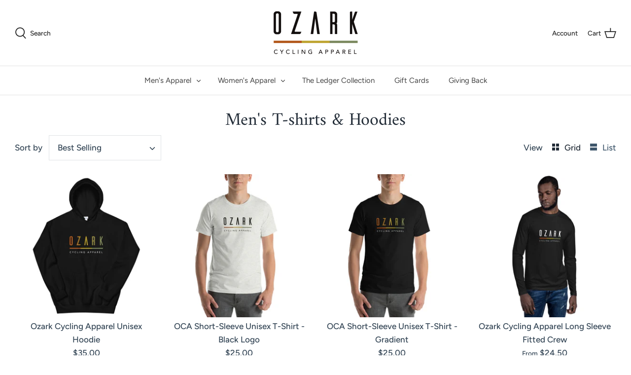

--- FILE ---
content_type: text/html; charset=utf-8
request_url: https://ozarkcycling.com/collections/mens-shorts
body_size: 23536
content:
<!DOCTYPE html>
<html class="no-js" lang="en">
<head>
  <!-- Symmetry 4.11.7 -->
	
  <link rel="preload" href="//ozarkcycling.com/cdn/shop/t/2/assets/styles.css?v=50930863620363895791765672971" as="style">
  <meta charset="utf-8" />
<meta name="viewport" content="width=device-width,initial-scale=1.0" />
<meta http-equiv="X-UA-Compatible" content="IE=edge">

<link rel="preconnect" href="https://cdn.shopify.com" crossorigin>
<link rel="preconnect" href="https://fonts.shopify.com" crossorigin>
<link rel="preconnect" href="https://monorail-edge.shopifysvc.com"><link rel="preload" as="font" href="//ozarkcycling.com/cdn/fonts/amiri/amiri_n4.fee8c3379b68ea3b9c7241a63b8a252071faad52.woff2" type="font/woff2" crossorigin>
<link rel="preload" as="font" href="//ozarkcycling.com/cdn/fonts/figtree/figtree_n5.3b6b7df38aa5986536945796e1f947445832047c.woff2" type="font/woff2" crossorigin>
<link rel="preload" as="font" href="//ozarkcycling.com/cdn/fonts/figtree/figtree_n4.3c0838aba1701047e60be6a99a1b0a40ce9b8419.woff2" type="font/woff2" crossorigin>
<link rel="preload" as="font" href="//ozarkcycling.com/cdn/fonts/jost/jost_n4.d47a1b6347ce4a4c9f437608011273009d91f2b7.woff2" type="font/woff2" crossorigin><link rel="preload" as="font" href="//ozarkcycling.com/cdn/fonts/figtree/figtree_n7.2fd9bfe01586148e644724096c9d75e8c7a90e55.woff2" type="font/woff2" crossorigin><link rel="preload" as="font" href="//ozarkcycling.com/cdn/fonts/figtree/figtree_i5.969396f679a62854cf82dbf67acc5721e41351f0.woff2" type="font/woff2" crossorigin><link rel="preload" as="font" href="//ozarkcycling.com/cdn/fonts/figtree/figtree_i7.06add7096a6f2ab742e09ec7e498115904eda1fe.woff2" type="font/woff2" crossorigin><link rel="preload" href="//ozarkcycling.com/cdn/shop/t/2/assets/vendor.js?v=105202062377205878661617237707" as="script">
<link rel="preload" href="//ozarkcycling.com/cdn/shop/t/2/assets/theme.js?v=150063084646936605281617237707" as="script"><link rel="canonical" href="https://ozarkcycling.com/collections/mens-shorts" /><link rel="shortcut icon" href="//ozarkcycling.com/cdn/shop/files/Screenshot_2025-12-26_at_9.38.19_PM.png?v=1766806981" type="image/png" />
  <meta name="theme-color" content="#212b36">

  <title>
    Men&#39;s T-shirts &amp; Hoodies &ndash; Ozark Cycling Apparel
  </title>

  


<meta property="og:site_name" content="Ozark Cycling Apparel">
<meta property="og:url" content="https://ozarkcycling.com/collections/mens-shorts">
<meta property="og:title" content="Men's T-shirts & Hoodies">
<meta property="og:type" content="product.group">
<meta property="og:description" content="Performance and casual bike apparel inspired by people and places in the Ozarks.">

<meta property="og:image" content="http://ozarkcycling.com/cdn/shop/files/full-color-grey-lettering-01_000d939c-760a-4f66-b4d6-9ccf40e327cb_1200x1200.png?v=1617237910">
    <meta property="og:image:width" content="1200">
    <meta property="og:image:height" content="628">
<meta property="og:image:secure_url" content="https://ozarkcycling.com/cdn/shop/files/full-color-grey-lettering-01_000d939c-760a-4f66-b4d6-9ccf40e327cb_1200x1200.png?v=1617237910">


<meta name="twitter:card" content="summary_large_image">
<meta name="twitter:title" content="Men's T-shirts & Hoodies">
<meta name="twitter:description" content="Performance and casual bike apparel inspired by people and places in the Ozarks.">


  <link href="//ozarkcycling.com/cdn/shop/t/2/assets/styles.css?v=50930863620363895791765672971" rel="stylesheet" type="text/css" media="all" />

  <script>
    window.theme = window.theme || {};
    theme.money_format = "${{amount}}";
    theme.strings = {
      previous: "Previous",
      next: "Next",
      addressError: "Error looking up that address",
      addressNoResults: "No results for that address",
      addressQueryLimit: "You have exceeded the Google API usage limit. Consider upgrading to a \u003ca href=\"https:\/\/developers.google.com\/maps\/premium\/usage-limits\"\u003ePremium Plan\u003c\/a\u003e.",
      authError: "There was a problem authenticating your Google Maps API Key.",
      icon_labels_left: "Left",
      icon_labels_right: "Right",
      icon_labels_down: "Down",
      icon_labels_close: "Close",
      cart_terms_confirmation: "You must agree to the terms and conditions before continuing.",
      products_listing_from: "From",
      layout_live_search_see_all: "See all results",
      products_product_add_to_cart: "Add to Cart",
      products_variant_no_stock: "Sold out",
      products_variant_non_existent: "Unavailable",
      onlyXLeft: "[[ quantity ]] in stock",
      products_product_unit_price_separator: " \/ ",
      general_navigation_menu_toggle_aria_label: "Toggle menu",
      products_added_notification_title: "Just added",
      products_added_notification_item: "Item",
      products_added_notification_unit_price: "Item price",
      products_added_notification_quantity: "Qty",
      products_added_notification_total_price: "Total price",
      products_added_notification_shipping_note: "Excl. shipping",
      products_added_notification_keep_shopping: "Keep Shopping",
      products_added_notification_cart: "Cart",
      products_product_adding_to_cart: "Adding",
      products_product_added_to_cart: "Added to cart",
      products_added_notification_subtotal: "Subtotal",
      products_labels_sold_out: "Sold Out",
      products_labels_sale: "Sale",
      general_quick_search_pages: "Pages",
      general_quick_search_no_results: "Sorry, we couldn\u0026#39;t find any results"
    };
    theme.routes = {
      search_url: '/search',
      cart_url: '/cart',
      cart_add_url: '/cart/add',
      cart_change_url: '/cart/change'
    };
    theme.settings = {
      cart_type: "page",
      prod_thumb_detail_show: false,
      show_size_chart: false
    };
    document.documentElement.className = document.documentElement.className.replace('no-js', '');
  </script>

  <script>window.performance && window.performance.mark && window.performance.mark('shopify.content_for_header.start');</script><meta name="facebook-domain-verification" content="ryau9bbn5uc9dg4d30f1ktqvcvkpar">
<meta name="google-site-verification" content="Yu7i2qBrn4C2XEGDPItOgqxEmYQpZPLGEBE4knxFvfs">
<meta name="facebook-domain-verification" content="jxaobee369duey9sidv2wn3oybzlm8">
<meta id="shopify-digital-wallet" name="shopify-digital-wallet" content="/55773331656/digital_wallets/dialog">
<meta name="shopify-checkout-api-token" content="df4d01d2befaefa5ec42f54a4e670d3f">
<meta id="in-context-paypal-metadata" data-shop-id="55773331656" data-venmo-supported="false" data-environment="production" data-locale="en_US" data-paypal-v4="true" data-currency="USD">
<link rel="alternate" type="application/atom+xml" title="Feed" href="/collections/mens-shorts.atom" />
<link rel="alternate" type="application/json+oembed" href="https://ozarkcycling.com/collections/mens-shorts.oembed">
<script async="async" src="/checkouts/internal/preloads.js?locale=en-US"></script>
<link rel="preconnect" href="https://shop.app" crossorigin="anonymous">
<script async="async" src="https://shop.app/checkouts/internal/preloads.js?locale=en-US&shop_id=55773331656" crossorigin="anonymous"></script>
<script id="apple-pay-shop-capabilities" type="application/json">{"shopId":55773331656,"countryCode":"US","currencyCode":"USD","merchantCapabilities":["supports3DS"],"merchantId":"gid:\/\/shopify\/Shop\/55773331656","merchantName":"Ozark Cycling Apparel","requiredBillingContactFields":["postalAddress","email"],"requiredShippingContactFields":["postalAddress","email"],"shippingType":"shipping","supportedNetworks":["visa","masterCard","amex","discover","elo","jcb"],"total":{"type":"pending","label":"Ozark Cycling Apparel","amount":"1.00"},"shopifyPaymentsEnabled":true,"supportsSubscriptions":true}</script>
<script id="shopify-features" type="application/json">{"accessToken":"df4d01d2befaefa5ec42f54a4e670d3f","betas":["rich-media-storefront-analytics"],"domain":"ozarkcycling.com","predictiveSearch":true,"shopId":55773331656,"locale":"en"}</script>
<script>var Shopify = Shopify || {};
Shopify.shop = "ozarkcycling.myshopify.com";
Shopify.locale = "en";
Shopify.currency = {"active":"USD","rate":"1.0"};
Shopify.country = "US";
Shopify.theme = {"name":"Symmetry","id":121320767688,"schema_name":"Symmetry","schema_version":"4.11.7","theme_store_id":568,"role":"main"};
Shopify.theme.handle = "null";
Shopify.theme.style = {"id":null,"handle":null};
Shopify.cdnHost = "ozarkcycling.com/cdn";
Shopify.routes = Shopify.routes || {};
Shopify.routes.root = "/";</script>
<script type="module">!function(o){(o.Shopify=o.Shopify||{}).modules=!0}(window);</script>
<script>!function(o){function n(){var o=[];function n(){o.push(Array.prototype.slice.apply(arguments))}return n.q=o,n}var t=o.Shopify=o.Shopify||{};t.loadFeatures=n(),t.autoloadFeatures=n()}(window);</script>
<script>
  window.ShopifyPay = window.ShopifyPay || {};
  window.ShopifyPay.apiHost = "shop.app\/pay";
  window.ShopifyPay.redirectState = null;
</script>
<script id="shop-js-analytics" type="application/json">{"pageType":"collection"}</script>
<script defer="defer" async type="module" src="//ozarkcycling.com/cdn/shopifycloud/shop-js/modules/v2/client.init-shop-cart-sync_IZsNAliE.en.esm.js"></script>
<script defer="defer" async type="module" src="//ozarkcycling.com/cdn/shopifycloud/shop-js/modules/v2/chunk.common_0OUaOowp.esm.js"></script>
<script type="module">
  await import("//ozarkcycling.com/cdn/shopifycloud/shop-js/modules/v2/client.init-shop-cart-sync_IZsNAliE.en.esm.js");
await import("//ozarkcycling.com/cdn/shopifycloud/shop-js/modules/v2/chunk.common_0OUaOowp.esm.js");

  window.Shopify.SignInWithShop?.initShopCartSync?.({"fedCMEnabled":true,"windoidEnabled":true});

</script>
<script>
  window.Shopify = window.Shopify || {};
  if (!window.Shopify.featureAssets) window.Shopify.featureAssets = {};
  window.Shopify.featureAssets['shop-js'] = {"shop-cart-sync":["modules/v2/client.shop-cart-sync_DLOhI_0X.en.esm.js","modules/v2/chunk.common_0OUaOowp.esm.js"],"init-fed-cm":["modules/v2/client.init-fed-cm_C6YtU0w6.en.esm.js","modules/v2/chunk.common_0OUaOowp.esm.js"],"shop-button":["modules/v2/client.shop-button_BCMx7GTG.en.esm.js","modules/v2/chunk.common_0OUaOowp.esm.js"],"shop-cash-offers":["modules/v2/client.shop-cash-offers_BT26qb5j.en.esm.js","modules/v2/chunk.common_0OUaOowp.esm.js","modules/v2/chunk.modal_CGo_dVj3.esm.js"],"init-windoid":["modules/v2/client.init-windoid_B9PkRMql.en.esm.js","modules/v2/chunk.common_0OUaOowp.esm.js"],"init-shop-email-lookup-coordinator":["modules/v2/client.init-shop-email-lookup-coordinator_DZkqjsbU.en.esm.js","modules/v2/chunk.common_0OUaOowp.esm.js"],"shop-toast-manager":["modules/v2/client.shop-toast-manager_Di2EnuM7.en.esm.js","modules/v2/chunk.common_0OUaOowp.esm.js"],"shop-login-button":["modules/v2/client.shop-login-button_BtqW_SIO.en.esm.js","modules/v2/chunk.common_0OUaOowp.esm.js","modules/v2/chunk.modal_CGo_dVj3.esm.js"],"avatar":["modules/v2/client.avatar_BTnouDA3.en.esm.js"],"pay-button":["modules/v2/client.pay-button_CWa-C9R1.en.esm.js","modules/v2/chunk.common_0OUaOowp.esm.js"],"init-shop-cart-sync":["modules/v2/client.init-shop-cart-sync_IZsNAliE.en.esm.js","modules/v2/chunk.common_0OUaOowp.esm.js"],"init-customer-accounts":["modules/v2/client.init-customer-accounts_DenGwJTU.en.esm.js","modules/v2/client.shop-login-button_BtqW_SIO.en.esm.js","modules/v2/chunk.common_0OUaOowp.esm.js","modules/v2/chunk.modal_CGo_dVj3.esm.js"],"init-shop-for-new-customer-accounts":["modules/v2/client.init-shop-for-new-customer-accounts_JdHXxpS9.en.esm.js","modules/v2/client.shop-login-button_BtqW_SIO.en.esm.js","modules/v2/chunk.common_0OUaOowp.esm.js","modules/v2/chunk.modal_CGo_dVj3.esm.js"],"init-customer-accounts-sign-up":["modules/v2/client.init-customer-accounts-sign-up_D6__K_p8.en.esm.js","modules/v2/client.shop-login-button_BtqW_SIO.en.esm.js","modules/v2/chunk.common_0OUaOowp.esm.js","modules/v2/chunk.modal_CGo_dVj3.esm.js"],"checkout-modal":["modules/v2/client.checkout-modal_C_ZQDY6s.en.esm.js","modules/v2/chunk.common_0OUaOowp.esm.js","modules/v2/chunk.modal_CGo_dVj3.esm.js"],"shop-follow-button":["modules/v2/client.shop-follow-button_XetIsj8l.en.esm.js","modules/v2/chunk.common_0OUaOowp.esm.js","modules/v2/chunk.modal_CGo_dVj3.esm.js"],"lead-capture":["modules/v2/client.lead-capture_DvA72MRN.en.esm.js","modules/v2/chunk.common_0OUaOowp.esm.js","modules/v2/chunk.modal_CGo_dVj3.esm.js"],"shop-login":["modules/v2/client.shop-login_ClXNxyh6.en.esm.js","modules/v2/chunk.common_0OUaOowp.esm.js","modules/v2/chunk.modal_CGo_dVj3.esm.js"],"payment-terms":["modules/v2/client.payment-terms_CNlwjfZz.en.esm.js","modules/v2/chunk.common_0OUaOowp.esm.js","modules/v2/chunk.modal_CGo_dVj3.esm.js"]};
</script>
<script>(function() {
  var isLoaded = false;
  function asyncLoad() {
    if (isLoaded) return;
    isLoaded = true;
    var urls = ["https:\/\/shy.elfsight.com\/p\/platform.js?shop=ozarkcycling.myshopify.com","https:\/\/static.klaviyo.com\/onsite\/js\/klaviyo.js?company_id=RuKy9e\u0026shop=ozarkcycling.myshopify.com","https:\/\/static.klaviyo.com\/onsite\/js\/klaviyo.js?company_id=RuKy9e\u0026shop=ozarkcycling.myshopify.com","https:\/\/static.klaviyo.com\/onsite\/js\/klaviyo.js?company_id=RuKy9e\u0026shop=ozarkcycling.myshopify.com","https:\/\/static.klaviyo.com\/onsite\/js\/klaviyo.js?company_id=RuKy9e\u0026shop=ozarkcycling.myshopify.com","https:\/\/cdn1.stamped.io\/files\/widget.min.js?shop=ozarkcycling.myshopify.com","\/\/cdn.shopify.com\/proxy\/3a9b09c2e2ddca98577ddb4050edc76505a014fe3403c1b5857db3afb55ecd76\/static.cdn.printful.com\/static\/js\/external\/shopify-product-customizer.js?v=0.28\u0026shop=ozarkcycling.myshopify.com\u0026sp-cache-control=cHVibGljLCBtYXgtYWdlPTkwMA","https:\/\/cdn.hextom.com\/js\/freeshippingbar.js?shop=ozarkcycling.myshopify.com"];
    for (var i = 0; i < urls.length; i++) {
      var s = document.createElement('script');
      s.type = 'text/javascript';
      s.async = true;
      s.src = urls[i];
      var x = document.getElementsByTagName('script')[0];
      x.parentNode.insertBefore(s, x);
    }
  };
  if(window.attachEvent) {
    window.attachEvent('onload', asyncLoad);
  } else {
    window.addEventListener('load', asyncLoad, false);
  }
})();</script>
<script id="__st">var __st={"a":55773331656,"offset":-21600,"reqid":"1da400f9-916c-4098-817a-172353dcebb2-1768372651","pageurl":"ozarkcycling.com\/collections\/mens-shorts","u":"8473071566c5","p":"collection","rtyp":"collection","rid":307438289096};</script>
<script>window.ShopifyPaypalV4VisibilityTracking = true;</script>
<script id="captcha-bootstrap">!function(){'use strict';const t='contact',e='account',n='new_comment',o=[[t,t],['blogs',n],['comments',n],[t,'customer']],c=[[e,'customer_login'],[e,'guest_login'],[e,'recover_customer_password'],[e,'create_customer']],r=t=>t.map((([t,e])=>`form[action*='/${t}']:not([data-nocaptcha='true']) input[name='form_type'][value='${e}']`)).join(','),a=t=>()=>t?[...document.querySelectorAll(t)].map((t=>t.form)):[];function s(){const t=[...o],e=r(t);return a(e)}const i='password',u='form_key',d=['recaptcha-v3-token','g-recaptcha-response','h-captcha-response',i],f=()=>{try{return window.sessionStorage}catch{return}},m='__shopify_v',_=t=>t.elements[u];function p(t,e,n=!1){try{const o=window.sessionStorage,c=JSON.parse(o.getItem(e)),{data:r}=function(t){const{data:e,action:n}=t;return t[m]||n?{data:e,action:n}:{data:t,action:n}}(c);for(const[e,n]of Object.entries(r))t.elements[e]&&(t.elements[e].value=n);n&&o.removeItem(e)}catch(o){console.error('form repopulation failed',{error:o})}}const l='form_type',E='cptcha';function T(t){t.dataset[E]=!0}const w=window,h=w.document,L='Shopify',v='ce_forms',y='captcha';let A=!1;((t,e)=>{const n=(g='f06e6c50-85a8-45c8-87d0-21a2b65856fe',I='https://cdn.shopify.com/shopifycloud/storefront-forms-hcaptcha/ce_storefront_forms_captcha_hcaptcha.v1.5.2.iife.js',D={infoText:'Protected by hCaptcha',privacyText:'Privacy',termsText:'Terms'},(t,e,n)=>{const o=w[L][v],c=o.bindForm;if(c)return c(t,g,e,D).then(n);var r;o.q.push([[t,g,e,D],n]),r=I,A||(h.body.append(Object.assign(h.createElement('script'),{id:'captcha-provider',async:!0,src:r})),A=!0)});var g,I,D;w[L]=w[L]||{},w[L][v]=w[L][v]||{},w[L][v].q=[],w[L][y]=w[L][y]||{},w[L][y].protect=function(t,e){n(t,void 0,e),T(t)},Object.freeze(w[L][y]),function(t,e,n,w,h,L){const[v,y,A,g]=function(t,e,n){const i=e?o:[],u=t?c:[],d=[...i,...u],f=r(d),m=r(i),_=r(d.filter((([t,e])=>n.includes(e))));return[a(f),a(m),a(_),s()]}(w,h,L),I=t=>{const e=t.target;return e instanceof HTMLFormElement?e:e&&e.form},D=t=>v().includes(t);t.addEventListener('submit',(t=>{const e=I(t);if(!e)return;const n=D(e)&&!e.dataset.hcaptchaBound&&!e.dataset.recaptchaBound,o=_(e),c=g().includes(e)&&(!o||!o.value);(n||c)&&t.preventDefault(),c&&!n&&(function(t){try{if(!f())return;!function(t){const e=f();if(!e)return;const n=_(t);if(!n)return;const o=n.value;o&&e.removeItem(o)}(t);const e=Array.from(Array(32),(()=>Math.random().toString(36)[2])).join('');!function(t,e){_(t)||t.append(Object.assign(document.createElement('input'),{type:'hidden',name:u})),t.elements[u].value=e}(t,e),function(t,e){const n=f();if(!n)return;const o=[...t.querySelectorAll(`input[type='${i}']`)].map((({name:t})=>t)),c=[...d,...o],r={};for(const[a,s]of new FormData(t).entries())c.includes(a)||(r[a]=s);n.setItem(e,JSON.stringify({[m]:1,action:t.action,data:r}))}(t,e)}catch(e){console.error('failed to persist form',e)}}(e),e.submit())}));const S=(t,e)=>{t&&!t.dataset[E]&&(n(t,e.some((e=>e===t))),T(t))};for(const o of['focusin','change'])t.addEventListener(o,(t=>{const e=I(t);D(e)&&S(e,y())}));const B=e.get('form_key'),M=e.get(l),P=B&&M;t.addEventListener('DOMContentLoaded',(()=>{const t=y();if(P)for(const e of t)e.elements[l].value===M&&p(e,B);[...new Set([...A(),...v().filter((t=>'true'===t.dataset.shopifyCaptcha))])].forEach((e=>S(e,t)))}))}(h,new URLSearchParams(w.location.search),n,t,e,['guest_login'])})(!0,!0)}();</script>
<script integrity="sha256-4kQ18oKyAcykRKYeNunJcIwy7WH5gtpwJnB7kiuLZ1E=" data-source-attribution="shopify.loadfeatures" defer="defer" src="//ozarkcycling.com/cdn/shopifycloud/storefront/assets/storefront/load_feature-a0a9edcb.js" crossorigin="anonymous"></script>
<script crossorigin="anonymous" defer="defer" src="//ozarkcycling.com/cdn/shopifycloud/storefront/assets/shopify_pay/storefront-65b4c6d7.js?v=20250812"></script>
<script data-source-attribution="shopify.dynamic_checkout.dynamic.init">var Shopify=Shopify||{};Shopify.PaymentButton=Shopify.PaymentButton||{isStorefrontPortableWallets:!0,init:function(){window.Shopify.PaymentButton.init=function(){};var t=document.createElement("script");t.src="https://ozarkcycling.com/cdn/shopifycloud/portable-wallets/latest/portable-wallets.en.js",t.type="module",document.head.appendChild(t)}};
</script>
<script data-source-attribution="shopify.dynamic_checkout.buyer_consent">
  function portableWalletsHideBuyerConsent(e){var t=document.getElementById("shopify-buyer-consent"),n=document.getElementById("shopify-subscription-policy-button");t&&n&&(t.classList.add("hidden"),t.setAttribute("aria-hidden","true"),n.removeEventListener("click",e))}function portableWalletsShowBuyerConsent(e){var t=document.getElementById("shopify-buyer-consent"),n=document.getElementById("shopify-subscription-policy-button");t&&n&&(t.classList.remove("hidden"),t.removeAttribute("aria-hidden"),n.addEventListener("click",e))}window.Shopify?.PaymentButton&&(window.Shopify.PaymentButton.hideBuyerConsent=portableWalletsHideBuyerConsent,window.Shopify.PaymentButton.showBuyerConsent=portableWalletsShowBuyerConsent);
</script>
<script data-source-attribution="shopify.dynamic_checkout.cart.bootstrap">document.addEventListener("DOMContentLoaded",(function(){function t(){return document.querySelector("shopify-accelerated-checkout-cart, shopify-accelerated-checkout")}if(t())Shopify.PaymentButton.init();else{new MutationObserver((function(e,n){t()&&(Shopify.PaymentButton.init(),n.disconnect())})).observe(document.body,{childList:!0,subtree:!0})}}));
</script>
<link id="shopify-accelerated-checkout-styles" rel="stylesheet" media="screen" href="https://ozarkcycling.com/cdn/shopifycloud/portable-wallets/latest/accelerated-checkout-backwards-compat.css" crossorigin="anonymous">
<style id="shopify-accelerated-checkout-cart">
        #shopify-buyer-consent {
  margin-top: 1em;
  display: inline-block;
  width: 100%;
}

#shopify-buyer-consent.hidden {
  display: none;
}

#shopify-subscription-policy-button {
  background: none;
  border: none;
  padding: 0;
  text-decoration: underline;
  font-size: inherit;
  cursor: pointer;
}

#shopify-subscription-policy-button::before {
  box-shadow: none;
}

      </style>

<script>window.performance && window.performance.mark && window.performance.mark('shopify.content_for_header.end');</script>
 
 <meta name="google-site-verification" content="obzE2AWIparclQvdX-65cC0Bxq92ctXwiFotDnJNByg" />
 <script src="https://cdn.shopify.com/extensions/019bb7f7-04ed-7e72-a5a3-c430018f5a25/easy-bundle-208/assets/cm-product-affiliate-widget.js" type="text/javascript" defer="defer"></script>
<link href="https://monorail-edge.shopifysvc.com" rel="dns-prefetch">
<script>(function(){if ("sendBeacon" in navigator && "performance" in window) {try {var session_token_from_headers = performance.getEntriesByType('navigation')[0].serverTiming.find(x => x.name == '_s').description;} catch {var session_token_from_headers = undefined;}var session_cookie_matches = document.cookie.match(/_shopify_s=([^;]*)/);var session_token_from_cookie = session_cookie_matches && session_cookie_matches.length === 2 ? session_cookie_matches[1] : "";var session_token = session_token_from_headers || session_token_from_cookie || "";function handle_abandonment_event(e) {var entries = performance.getEntries().filter(function(entry) {return /monorail-edge.shopifysvc.com/.test(entry.name);});if (!window.abandonment_tracked && entries.length === 0) {window.abandonment_tracked = true;var currentMs = Date.now();var navigation_start = performance.timing.navigationStart;var payload = {shop_id: 55773331656,url: window.location.href,navigation_start,duration: currentMs - navigation_start,session_token,page_type: "collection"};window.navigator.sendBeacon("https://monorail-edge.shopifysvc.com/v1/produce", JSON.stringify({schema_id: "online_store_buyer_site_abandonment/1.1",payload: payload,metadata: {event_created_at_ms: currentMs,event_sent_at_ms: currentMs}}));}}window.addEventListener('pagehide', handle_abandonment_event);}}());</script>
<script id="web-pixels-manager-setup">(function e(e,d,r,n,o){if(void 0===o&&(o={}),!Boolean(null===(a=null===(i=window.Shopify)||void 0===i?void 0:i.analytics)||void 0===a?void 0:a.replayQueue)){var i,a;window.Shopify=window.Shopify||{};var t=window.Shopify;t.analytics=t.analytics||{};var s=t.analytics;s.replayQueue=[],s.publish=function(e,d,r){return s.replayQueue.push([e,d,r]),!0};try{self.performance.mark("wpm:start")}catch(e){}var l=function(){var e={modern:/Edge?\/(1{2}[4-9]|1[2-9]\d|[2-9]\d{2}|\d{4,})\.\d+(\.\d+|)|Firefox\/(1{2}[4-9]|1[2-9]\d|[2-9]\d{2}|\d{4,})\.\d+(\.\d+|)|Chrom(ium|e)\/(9{2}|\d{3,})\.\d+(\.\d+|)|(Maci|X1{2}).+ Version\/(15\.\d+|(1[6-9]|[2-9]\d|\d{3,})\.\d+)([,.]\d+|)( \(\w+\)|)( Mobile\/\w+|) Safari\/|Chrome.+OPR\/(9{2}|\d{3,})\.\d+\.\d+|(CPU[ +]OS|iPhone[ +]OS|CPU[ +]iPhone|CPU IPhone OS|CPU iPad OS)[ +]+(15[._]\d+|(1[6-9]|[2-9]\d|\d{3,})[._]\d+)([._]\d+|)|Android:?[ /-](13[3-9]|1[4-9]\d|[2-9]\d{2}|\d{4,})(\.\d+|)(\.\d+|)|Android.+Firefox\/(13[5-9]|1[4-9]\d|[2-9]\d{2}|\d{4,})\.\d+(\.\d+|)|Android.+Chrom(ium|e)\/(13[3-9]|1[4-9]\d|[2-9]\d{2}|\d{4,})\.\d+(\.\d+|)|SamsungBrowser\/([2-9]\d|\d{3,})\.\d+/,legacy:/Edge?\/(1[6-9]|[2-9]\d|\d{3,})\.\d+(\.\d+|)|Firefox\/(5[4-9]|[6-9]\d|\d{3,})\.\d+(\.\d+|)|Chrom(ium|e)\/(5[1-9]|[6-9]\d|\d{3,})\.\d+(\.\d+|)([\d.]+$|.*Safari\/(?![\d.]+ Edge\/[\d.]+$))|(Maci|X1{2}).+ Version\/(10\.\d+|(1[1-9]|[2-9]\d|\d{3,})\.\d+)([,.]\d+|)( \(\w+\)|)( Mobile\/\w+|) Safari\/|Chrome.+OPR\/(3[89]|[4-9]\d|\d{3,})\.\d+\.\d+|(CPU[ +]OS|iPhone[ +]OS|CPU[ +]iPhone|CPU IPhone OS|CPU iPad OS)[ +]+(10[._]\d+|(1[1-9]|[2-9]\d|\d{3,})[._]\d+)([._]\d+|)|Android:?[ /-](13[3-9]|1[4-9]\d|[2-9]\d{2}|\d{4,})(\.\d+|)(\.\d+|)|Mobile Safari.+OPR\/([89]\d|\d{3,})\.\d+\.\d+|Android.+Firefox\/(13[5-9]|1[4-9]\d|[2-9]\d{2}|\d{4,})\.\d+(\.\d+|)|Android.+Chrom(ium|e)\/(13[3-9]|1[4-9]\d|[2-9]\d{2}|\d{4,})\.\d+(\.\d+|)|Android.+(UC? ?Browser|UCWEB|U3)[ /]?(15\.([5-9]|\d{2,})|(1[6-9]|[2-9]\d|\d{3,})\.\d+)\.\d+|SamsungBrowser\/(5\.\d+|([6-9]|\d{2,})\.\d+)|Android.+MQ{2}Browser\/(14(\.(9|\d{2,})|)|(1[5-9]|[2-9]\d|\d{3,})(\.\d+|))(\.\d+|)|K[Aa][Ii]OS\/(3\.\d+|([4-9]|\d{2,})\.\d+)(\.\d+|)/},d=e.modern,r=e.legacy,n=navigator.userAgent;return n.match(d)?"modern":n.match(r)?"legacy":"unknown"}(),u="modern"===l?"modern":"legacy",c=(null!=n?n:{modern:"",legacy:""})[u],f=function(e){return[e.baseUrl,"/wpm","/b",e.hashVersion,"modern"===e.buildTarget?"m":"l",".js"].join("")}({baseUrl:d,hashVersion:r,buildTarget:u}),m=function(e){var d=e.version,r=e.bundleTarget,n=e.surface,o=e.pageUrl,i=e.monorailEndpoint;return{emit:function(e){var a=e.status,t=e.errorMsg,s=(new Date).getTime(),l=JSON.stringify({metadata:{event_sent_at_ms:s},events:[{schema_id:"web_pixels_manager_load/3.1",payload:{version:d,bundle_target:r,page_url:o,status:a,surface:n,error_msg:t},metadata:{event_created_at_ms:s}}]});if(!i)return console&&console.warn&&console.warn("[Web Pixels Manager] No Monorail endpoint provided, skipping logging."),!1;try{return self.navigator.sendBeacon.bind(self.navigator)(i,l)}catch(e){}var u=new XMLHttpRequest;try{return u.open("POST",i,!0),u.setRequestHeader("Content-Type","text/plain"),u.send(l),!0}catch(e){return console&&console.warn&&console.warn("[Web Pixels Manager] Got an unhandled error while logging to Monorail."),!1}}}}({version:r,bundleTarget:l,surface:e.surface,pageUrl:self.location.href,monorailEndpoint:e.monorailEndpoint});try{o.browserTarget=l,function(e){var d=e.src,r=e.async,n=void 0===r||r,o=e.onload,i=e.onerror,a=e.sri,t=e.scriptDataAttributes,s=void 0===t?{}:t,l=document.createElement("script"),u=document.querySelector("head"),c=document.querySelector("body");if(l.async=n,l.src=d,a&&(l.integrity=a,l.crossOrigin="anonymous"),s)for(var f in s)if(Object.prototype.hasOwnProperty.call(s,f))try{l.dataset[f]=s[f]}catch(e){}if(o&&l.addEventListener("load",o),i&&l.addEventListener("error",i),u)u.appendChild(l);else{if(!c)throw new Error("Did not find a head or body element to append the script");c.appendChild(l)}}({src:f,async:!0,onload:function(){if(!function(){var e,d;return Boolean(null===(d=null===(e=window.Shopify)||void 0===e?void 0:e.analytics)||void 0===d?void 0:d.initialized)}()){var d=window.webPixelsManager.init(e)||void 0;if(d){var r=window.Shopify.analytics;r.replayQueue.forEach((function(e){var r=e[0],n=e[1],o=e[2];d.publishCustomEvent(r,n,o)})),r.replayQueue=[],r.publish=d.publishCustomEvent,r.visitor=d.visitor,r.initialized=!0}}},onerror:function(){return m.emit({status:"failed",errorMsg:"".concat(f," has failed to load")})},sri:function(e){var d=/^sha384-[A-Za-z0-9+/=]+$/;return"string"==typeof e&&d.test(e)}(c)?c:"",scriptDataAttributes:o}),m.emit({status:"loading"})}catch(e){m.emit({status:"failed",errorMsg:(null==e?void 0:e.message)||"Unknown error"})}}})({shopId: 55773331656,storefrontBaseUrl: "https://ozarkcycling.com",extensionsBaseUrl: "https://extensions.shopifycdn.com/cdn/shopifycloud/web-pixels-manager",monorailEndpoint: "https://monorail-edge.shopifysvc.com/unstable/produce_batch",surface: "storefront-renderer",enabledBetaFlags: ["2dca8a86","a0d5f9d2"],webPixelsConfigList: [{"id":"1003126984","configuration":"{\"endpoint\":\"https:\\\/\\\/app-api.aicartmax.com\",\"debugMode\":\"false\"}","eventPayloadVersion":"v1","runtimeContext":"STRICT","scriptVersion":"6b87026909addec5c4eb063659a7438d","type":"APP","apiClientId":249776242689,"privacyPurposes":["ANALYTICS"],"dataSharingAdjustments":{"protectedCustomerApprovalScopes":["read_customer_email","read_customer_name","read_customer_personal_data"]}},{"id":"457081032","configuration":"{\"config\":\"{\\\"pixel_id\\\":\\\"G-XP1LHPXD15\\\",\\\"gtag_events\\\":[{\\\"type\\\":\\\"purchase\\\",\\\"action_label\\\":\\\"G-XP1LHPXD15\\\"},{\\\"type\\\":\\\"page_view\\\",\\\"action_label\\\":\\\"G-XP1LHPXD15\\\"},{\\\"type\\\":\\\"view_item\\\",\\\"action_label\\\":\\\"G-XP1LHPXD15\\\"},{\\\"type\\\":\\\"search\\\",\\\"action_label\\\":\\\"G-XP1LHPXD15\\\"},{\\\"type\\\":\\\"add_to_cart\\\",\\\"action_label\\\":\\\"G-XP1LHPXD15\\\"},{\\\"type\\\":\\\"begin_checkout\\\",\\\"action_label\\\":\\\"G-XP1LHPXD15\\\"},{\\\"type\\\":\\\"add_payment_info\\\",\\\"action_label\\\":\\\"G-XP1LHPXD15\\\"}],\\\"enable_monitoring_mode\\\":false}\"}","eventPayloadVersion":"v1","runtimeContext":"OPEN","scriptVersion":"b2a88bafab3e21179ed38636efcd8a93","type":"APP","apiClientId":1780363,"privacyPurposes":[],"dataSharingAdjustments":{"protectedCustomerApprovalScopes":["read_customer_address","read_customer_email","read_customer_name","read_customer_personal_data","read_customer_phone"]}},{"id":"392331464","configuration":"{\"pixelCode\":\"C7TEM44MEKKS9899452G\"}","eventPayloadVersion":"v1","runtimeContext":"STRICT","scriptVersion":"22e92c2ad45662f435e4801458fb78cc","type":"APP","apiClientId":4383523,"privacyPurposes":["ANALYTICS","MARKETING","SALE_OF_DATA"],"dataSharingAdjustments":{"protectedCustomerApprovalScopes":["read_customer_address","read_customer_email","read_customer_name","read_customer_personal_data","read_customer_phone"]}},{"id":"221053128","configuration":"{\"pixel_id\":\"380879080117117\",\"pixel_type\":\"facebook_pixel\",\"metaapp_system_user_token\":\"-\"}","eventPayloadVersion":"v1","runtimeContext":"OPEN","scriptVersion":"ca16bc87fe92b6042fbaa3acc2fbdaa6","type":"APP","apiClientId":2329312,"privacyPurposes":["ANALYTICS","MARKETING","SALE_OF_DATA"],"dataSharingAdjustments":{"protectedCustomerApprovalScopes":["read_customer_address","read_customer_email","read_customer_name","read_customer_personal_data","read_customer_phone"]}},{"id":"shopify-app-pixel","configuration":"{}","eventPayloadVersion":"v1","runtimeContext":"STRICT","scriptVersion":"0450","apiClientId":"shopify-pixel","type":"APP","privacyPurposes":["ANALYTICS","MARKETING"]},{"id":"shopify-custom-pixel","eventPayloadVersion":"v1","runtimeContext":"LAX","scriptVersion":"0450","apiClientId":"shopify-pixel","type":"CUSTOM","privacyPurposes":["ANALYTICS","MARKETING"]}],isMerchantRequest: false,initData: {"shop":{"name":"Ozark Cycling Apparel","paymentSettings":{"currencyCode":"USD"},"myshopifyDomain":"ozarkcycling.myshopify.com","countryCode":"US","storefrontUrl":"https:\/\/ozarkcycling.com"},"customer":null,"cart":null,"checkout":null,"productVariants":[],"purchasingCompany":null},},"https://ozarkcycling.com/cdn","7cecd0b6w90c54c6cpe92089d5m57a67346",{"modern":"","legacy":""},{"shopId":"55773331656","storefrontBaseUrl":"https:\/\/ozarkcycling.com","extensionBaseUrl":"https:\/\/extensions.shopifycdn.com\/cdn\/shopifycloud\/web-pixels-manager","surface":"storefront-renderer","enabledBetaFlags":"[\"2dca8a86\", \"a0d5f9d2\"]","isMerchantRequest":"false","hashVersion":"7cecd0b6w90c54c6cpe92089d5m57a67346","publish":"custom","events":"[[\"page_viewed\",{}],[\"collection_viewed\",{\"collection\":{\"id\":\"307438289096\",\"title\":\"Men's T-shirts \u0026 Hoodies\",\"productVariants\":[{\"price\":{\"amount\":35.0,\"currencyCode\":\"USD\"},\"product\":{\"title\":\"Ozark Cycling Apparel Unisex Hoodie\",\"vendor\":\"Ozark Cycling Apparel\",\"id\":\"6614530031816\",\"untranslatedTitle\":\"Ozark Cycling Apparel Unisex Hoodie\",\"url\":\"\/products\/unisex-hoodie-urban-cycling-apparel\",\"type\":\"\"},\"id\":\"39526602801352\",\"image\":{\"src\":\"\/\/ozarkcycling.com\/cdn\/shop\/products\/unisex-heavy-blend-hoodie-black-front-60652bc57ed52.jpg?v=1617243082\"},\"sku\":\"2362490_5530\",\"title\":\"Black \/ S\",\"untranslatedTitle\":\"Black \/ S\"},{\"price\":{\"amount\":25.0,\"currencyCode\":\"USD\"},\"product\":{\"title\":\"OCA Short-Sleeve Unisex T-Shirt - Black Logo\",\"vendor\":\"Ozark Cycling Apparel\",\"id\":\"6614514860232\",\"untranslatedTitle\":\"OCA Short-Sleeve Unisex T-Shirt - Black Logo\",\"url\":\"\/products\/short-sleeve-unisex-t-shirt-ozark-cycling-apparel-white-logo-1\",\"type\":\"\"},\"id\":\"39526563938504\",\"image\":{\"src\":\"\/\/ozarkcycling.com\/cdn\/shop\/products\/unisex-premium-t-shirt-steel-blue-front-60652a8de5188.jpg?v=1617242779\"},\"sku\":\"8003174_4161\",\"title\":\"Steel Blue \/ S\",\"untranslatedTitle\":\"Steel Blue \/ S\"},{\"price\":{\"amount\":25.0,\"currencyCode\":\"USD\"},\"product\":{\"title\":\"OCA Short-Sleeve Unisex T-Shirt - Gradient\",\"vendor\":\"Ozark Cycling Apparel\",\"id\":\"6614504997064\",\"untranslatedTitle\":\"OCA Short-Sleeve Unisex T-Shirt - Gradient\",\"url\":\"\/products\/short-sleeve-unisex-t-shirt-ozark-cycling-apparel-gradient-logo\",\"type\":\"\"},\"id\":\"39526538215624\",\"image\":{\"src\":\"\/\/ozarkcycling.com\/cdn\/shop\/products\/unisex-premium-t-shirt-black-front-606529e65fd73.jpg?v=1617242613\"},\"sku\":\"6912644_9527\",\"title\":\"Black \/ XS\",\"untranslatedTitle\":\"Black \/ XS\"},{\"price\":{\"amount\":24.5,\"currencyCode\":\"USD\"},\"product\":{\"title\":\"Ozark Cycling Apparel Long Sleeve Fitted Crew\",\"vendor\":\"Ozark Cycling Apparel\",\"id\":\"7104653492424\",\"untranslatedTitle\":\"Ozark Cycling Apparel Long Sleeve Fitted Crew\",\"url\":\"\/products\/urban-cycling-apparel-long-sleeve-fitted-crew\",\"type\":\"\"},\"id\":\"41125337596104\",\"image\":{\"src\":\"\/\/ozarkcycling.com\/cdn\/shop\/products\/mens-fitted-long-sleeve-shirt-black-front-616b3ac56b16c.jpg?v=1634417355\"},\"sku\":\"2539811_5089\",\"title\":\"S\",\"untranslatedTitle\":\"S\"},{\"price\":{\"amount\":25.0,\"currencyCode\":\"USD\"},\"product\":{\"title\":\"OCA Short-Sleeve Unisex T-Shirt - White Logo\",\"vendor\":\"Ozark Cycling Apparel\",\"id\":\"6614511026376\",\"untranslatedTitle\":\"OCA Short-Sleeve Unisex T-Shirt - White Logo\",\"url\":\"\/products\/short-sleeve-unisex-t-shirt-ozark-cycling-apparel-white-logo\",\"type\":\"\"},\"id\":\"39526553452744\",\"image\":{\"src\":\"\/\/ozarkcycling.com\/cdn\/shop\/products\/unisex-premium-t-shirt-navy-front-60652a4aaba41.jpg?v=1617242710\"},\"sku\":\"1021078_9546\",\"title\":\"Navy \/ XS\",\"untranslatedTitle\":\"Navy \/ XS\"}]}}]]"});</script><script>
  window.ShopifyAnalytics = window.ShopifyAnalytics || {};
  window.ShopifyAnalytics.meta = window.ShopifyAnalytics.meta || {};
  window.ShopifyAnalytics.meta.currency = 'USD';
  var meta = {"products":[{"id":6614530031816,"gid":"gid:\/\/shopify\/Product\/6614530031816","vendor":"Ozark Cycling Apparel","type":"","handle":"unisex-hoodie-urban-cycling-apparel","variants":[{"id":39526602801352,"price":3500,"name":"Ozark Cycling Apparel Unisex Hoodie - Black \/ S","public_title":"Black \/ S","sku":"2362490_5530"},{"id":39526602834120,"price":3500,"name":"Ozark Cycling Apparel Unisex Hoodie - Black \/ M","public_title":"Black \/ M","sku":"2362490_5531"},{"id":39526602866888,"price":3500,"name":"Ozark Cycling Apparel Unisex Hoodie - Black \/ L","public_title":"Black \/ L","sku":"2362490_5532"},{"id":39526602899656,"price":3500,"name":"Ozark Cycling Apparel Unisex Hoodie - Black \/ XL","public_title":"Black \/ XL","sku":"2362490_5533"},{"id":39526602932424,"price":3500,"name":"Ozark Cycling Apparel Unisex Hoodie - Black \/ 2XL","public_title":"Black \/ 2XL","sku":"2362490_5534"},{"id":39526602965192,"price":3500,"name":"Ozark Cycling Apparel Unisex Hoodie - Black \/ 3XL","public_title":"Black \/ 3XL","sku":"2362490_5535"},{"id":39526602997960,"price":3500,"name":"Ozark Cycling Apparel Unisex Hoodie - Black \/ 4XL","public_title":"Black \/ 4XL","sku":"2362490_5536"},{"id":39526603030728,"price":3500,"name":"Ozark Cycling Apparel Unisex Hoodie - Black \/ 5XL","public_title":"Black \/ 5XL","sku":"2362490_5537"},{"id":39526603063496,"price":3500,"name":"Ozark Cycling Apparel Unisex Hoodie - Navy \/ S","public_title":"Navy \/ S","sku":"2362490_5594"},{"id":39526603096264,"price":3500,"name":"Ozark Cycling Apparel Unisex Hoodie - Navy \/ M","public_title":"Navy \/ M","sku":"2362490_5595"},{"id":39526603129032,"price":3500,"name":"Ozark Cycling Apparel Unisex Hoodie - Navy \/ L","public_title":"Navy \/ L","sku":"2362490_5596"},{"id":39526603161800,"price":3500,"name":"Ozark Cycling Apparel Unisex Hoodie - Navy \/ XL","public_title":"Navy \/ XL","sku":"2362490_5597"},{"id":39526603194568,"price":3500,"name":"Ozark Cycling Apparel Unisex Hoodie - Navy \/ 2XL","public_title":"Navy \/ 2XL","sku":"2362490_5598"},{"id":39526603227336,"price":3500,"name":"Ozark Cycling Apparel Unisex Hoodie - Navy \/ 3XL","public_title":"Navy \/ 3XL","sku":"2362490_5599"},{"id":39526603260104,"price":3500,"name":"Ozark Cycling Apparel Unisex Hoodie - Navy \/ 4XL","public_title":"Navy \/ 4XL","sku":"2362490_5600"},{"id":39526603292872,"price":3500,"name":"Ozark Cycling Apparel Unisex Hoodie - Navy \/ 5XL","public_title":"Navy \/ 5XL","sku":"2362490_5601"},{"id":39526603325640,"price":3500,"name":"Ozark Cycling Apparel Unisex Hoodie - Indigo Blue \/ S","public_title":"Indigo Blue \/ S","sku":"2362490_5562"},{"id":39526603358408,"price":3500,"name":"Ozark Cycling Apparel Unisex Hoodie - Indigo Blue \/ M","public_title":"Indigo Blue \/ M","sku":"2362490_5563"},{"id":39526603391176,"price":3500,"name":"Ozark Cycling Apparel Unisex Hoodie - Indigo Blue \/ L","public_title":"Indigo Blue \/ L","sku":"2362490_5564"},{"id":39526603423944,"price":3500,"name":"Ozark Cycling Apparel Unisex Hoodie - Indigo Blue \/ XL","public_title":"Indigo Blue \/ XL","sku":"2362490_5565"},{"id":39526603456712,"price":3500,"name":"Ozark Cycling Apparel Unisex Hoodie - Indigo Blue \/ 2XL","public_title":"Indigo Blue \/ 2XL","sku":"2362490_5566"}],"remote":false},{"id":6614514860232,"gid":"gid:\/\/shopify\/Product\/6614514860232","vendor":"Ozark Cycling Apparel","type":"","handle":"short-sleeve-unisex-t-shirt-ozark-cycling-apparel-white-logo-1","variants":[{"id":39526563938504,"price":2500,"name":"OCA Short-Sleeve Unisex T-Shirt - Black Logo - Steel Blue \/ S","public_title":"Steel Blue \/ S","sku":"8003174_4161"},{"id":39526563971272,"price":2500,"name":"OCA Short-Sleeve Unisex T-Shirt - Black Logo - Steel Blue \/ M","public_title":"Steel Blue \/ M","sku":"8003174_4162"},{"id":39526564004040,"price":2500,"name":"OCA Short-Sleeve Unisex T-Shirt - Black Logo - Steel Blue \/ L","public_title":"Steel Blue \/ L","sku":"8003174_4163"},{"id":39526564036808,"price":2500,"name":"OCA Short-Sleeve Unisex T-Shirt - Black Logo - Steel Blue \/ XL","public_title":"Steel Blue \/ XL","sku":"8003174_4164"},{"id":39526564069576,"price":2500,"name":"OCA Short-Sleeve Unisex T-Shirt - Black Logo - Steel Blue \/ 2XL","public_title":"Steel Blue \/ 2XL","sku":"8003174_4165"},{"id":39526564102344,"price":2500,"name":"OCA Short-Sleeve Unisex T-Shirt - Black Logo - Steel Blue \/ 3XL","public_title":"Steel Blue \/ 3XL","sku":"8003174_5306"},{"id":39526564135112,"price":2500,"name":"OCA Short-Sleeve Unisex T-Shirt - Black Logo - Steel Blue \/ 4XL","public_title":"Steel Blue \/ 4XL","sku":"8003174_5321"},{"id":39526564167880,"price":2500,"name":"OCA Short-Sleeve Unisex T-Shirt - Black Logo - Burnt Orange \/ XS","public_title":"Burnt Orange \/ XS","sku":"8003174_9534"},{"id":39526564200648,"price":2500,"name":"OCA Short-Sleeve Unisex T-Shirt - Black Logo - Burnt Orange \/ S","public_title":"Burnt Orange \/ S","sku":"8003174_4051"},{"id":39526564266184,"price":2500,"name":"OCA Short-Sleeve Unisex T-Shirt - Black Logo - Burnt Orange \/ M","public_title":"Burnt Orange \/ M","sku":"8003174_4052"},{"id":39526564298952,"price":2500,"name":"OCA Short-Sleeve Unisex T-Shirt - Black Logo - Burnt Orange \/ L","public_title":"Burnt Orange \/ L","sku":"8003174_4053"},{"id":39526564331720,"price":2500,"name":"OCA Short-Sleeve Unisex T-Shirt - Black Logo - Burnt Orange \/ XL","public_title":"Burnt Orange \/ XL","sku":"8003174_4054"},{"id":39526564397256,"price":2500,"name":"OCA Short-Sleeve Unisex T-Shirt - Black Logo - Burnt Orange \/ 2XL","public_title":"Burnt Orange \/ 2XL","sku":"8003174_4055"},{"id":39526564430024,"price":2500,"name":"OCA Short-Sleeve Unisex T-Shirt - Black Logo - Heather Blue \/ S","public_title":"Heather Blue \/ S","sku":"8003174_8474"},{"id":39526564462792,"price":2500,"name":"OCA Short-Sleeve Unisex T-Shirt - Black Logo - Heather Blue \/ M","public_title":"Heather Blue \/ M","sku":"8003174_8475"},{"id":39526564495560,"price":2500,"name":"OCA Short-Sleeve Unisex T-Shirt - Black Logo - Heather Blue \/ L","public_title":"Heather Blue \/ L","sku":"8003174_8476"},{"id":39526564528328,"price":2500,"name":"OCA Short-Sleeve Unisex T-Shirt - Black Logo - Heather Blue \/ XL","public_title":"Heather Blue \/ XL","sku":"8003174_8477"},{"id":39526564561096,"price":2500,"name":"OCA Short-Sleeve Unisex T-Shirt - Black Logo - Heather Blue \/ 2XL","public_title":"Heather Blue \/ 2XL","sku":"8003174_8478"},{"id":39526564593864,"price":2500,"name":"OCA Short-Sleeve Unisex T-Shirt - Black Logo - Heather Blue \/ 3XL","public_title":"Heather Blue \/ 3XL","sku":"8003174_8479"},{"id":39526564626632,"price":2500,"name":"OCA Short-Sleeve Unisex T-Shirt - Black Logo - Heather Blue \/ 4XL","public_title":"Heather Blue \/ 4XL","sku":"8003174_8480"},{"id":39526564659400,"price":2500,"name":"OCA Short-Sleeve Unisex T-Shirt - Black Logo - Athletic Heather \/ S","public_title":"Athletic Heather \/ S","sku":"8003174_6948"},{"id":39526564692168,"price":2500,"name":"OCA Short-Sleeve Unisex T-Shirt - Black Logo - Athletic Heather \/ M","public_title":"Athletic Heather \/ M","sku":"8003174_6949"},{"id":39526564724936,"price":2500,"name":"OCA Short-Sleeve Unisex T-Shirt - Black Logo - Athletic Heather \/ L","public_title":"Athletic Heather \/ L","sku":"8003174_6950"},{"id":39526564757704,"price":2500,"name":"OCA Short-Sleeve Unisex T-Shirt - Black Logo - Athletic Heather \/ XL","public_title":"Athletic Heather \/ XL","sku":"8003174_6951"},{"id":39526564790472,"price":2500,"name":"OCA Short-Sleeve Unisex T-Shirt - Black Logo - Athletic Heather \/ 2XL","public_title":"Athletic Heather \/ 2XL","sku":"8003174_6952"},{"id":39526564823240,"price":2500,"name":"OCA Short-Sleeve Unisex T-Shirt - Black Logo - Athletic Heather \/ 3XL","public_title":"Athletic Heather \/ 3XL","sku":"8003174_6953"},{"id":39526564856008,"price":2500,"name":"OCA Short-Sleeve Unisex T-Shirt - Black Logo - Athletic Heather \/ 4XL","public_title":"Athletic Heather \/ 4XL","sku":"8003174_6954"},{"id":39526564888776,"price":2500,"name":"OCA Short-Sleeve Unisex T-Shirt - Black Logo - Heather Prism Dusty Blue \/ XS","public_title":"Heather Prism Dusty Blue \/ XS","sku":"8003174_9580"},{"id":39526564921544,"price":2500,"name":"OCA Short-Sleeve Unisex T-Shirt - Black Logo - Heather Prism Dusty Blue \/ S","public_title":"Heather Prism Dusty Blue \/ S","sku":"8003174_9388"},{"id":39526564954312,"price":2500,"name":"OCA Short-Sleeve Unisex T-Shirt - Black Logo - Heather Prism Dusty Blue \/ M","public_title":"Heather Prism Dusty Blue \/ M","sku":"8003174_9389"},{"id":39526564987080,"price":2500,"name":"OCA Short-Sleeve Unisex T-Shirt - Black Logo - Heather Prism Dusty Blue \/ L","public_title":"Heather Prism Dusty Blue \/ L","sku":"8003174_9390"},{"id":39526565019848,"price":2500,"name":"OCA Short-Sleeve Unisex T-Shirt - Black Logo - Heather Prism Dusty Blue \/ XL","public_title":"Heather Prism Dusty Blue \/ XL","sku":"8003174_9391"},{"id":39526565052616,"price":2500,"name":"OCA Short-Sleeve Unisex T-Shirt - Black Logo - Heather Prism Dusty Blue \/ 2XL","public_title":"Heather Prism Dusty Blue \/ 2XL","sku":"8003174_9392"},{"id":39526565085384,"price":2500,"name":"OCA Short-Sleeve Unisex T-Shirt - Black Logo - Heather Prism Dusty Blue \/ 3XL","public_title":"Heather Prism Dusty Blue \/ 3XL","sku":"8003174_9393"},{"id":39526565118152,"price":2500,"name":"OCA Short-Sleeve Unisex T-Shirt - Black Logo - Heather Prism Dusty Blue \/ 4XL","public_title":"Heather Prism Dusty Blue \/ 4XL","sku":"8003174_9394"},{"id":39526565150920,"price":2500,"name":"OCA Short-Sleeve Unisex T-Shirt - Black Logo - Heather Prism Mint \/ XS","public_title":"Heather Prism Mint \/ XS","sku":"8003174_9579"},{"id":39526565183688,"price":2500,"name":"OCA Short-Sleeve Unisex T-Shirt - Black Logo - Heather Prism Mint \/ S","public_title":"Heather Prism Mint \/ S","sku":"8003174_9381"},{"id":39526565216456,"price":2500,"name":"OCA Short-Sleeve Unisex T-Shirt - Black Logo - Heather Prism Mint \/ M","public_title":"Heather Prism Mint \/ M","sku":"8003174_9382"},{"id":39526565249224,"price":2500,"name":"OCA Short-Sleeve Unisex T-Shirt - Black Logo - Heather Prism Mint \/ L","public_title":"Heather Prism Mint \/ L","sku":"8003174_9383"},{"id":39526565281992,"price":2500,"name":"OCA Short-Sleeve Unisex T-Shirt - Black Logo - Heather Prism Mint \/ XL","public_title":"Heather Prism Mint \/ XL","sku":"8003174_9384"},{"id":39526565314760,"price":2500,"name":"OCA Short-Sleeve Unisex T-Shirt - Black Logo - Heather Prism Mint \/ 2XL","public_title":"Heather Prism Mint \/ 2XL","sku":"8003174_9385"},{"id":39526565347528,"price":2500,"name":"OCA Short-Sleeve Unisex T-Shirt - Black Logo - Heather Prism Mint \/ 3XL","public_title":"Heather Prism Mint \/ 3XL","sku":"8003174_9386"},{"id":39526565380296,"price":2500,"name":"OCA Short-Sleeve Unisex T-Shirt - Black Logo - Heather Prism Mint \/ 4XL","public_title":"Heather Prism Mint \/ 4XL","sku":"8003174_9387"},{"id":39526565413064,"price":2500,"name":"OCA Short-Sleeve Unisex T-Shirt - Black Logo - Light Blue \/ XS","public_title":"Light Blue \/ XS","sku":"8003174_9543"},{"id":39526565445832,"price":2500,"name":"OCA Short-Sleeve Unisex T-Shirt - Black Logo - Light Blue \/ S","public_title":"Light Blue \/ S","sku":"8003174_4096"},{"id":39526565478600,"price":2500,"name":"OCA Short-Sleeve Unisex T-Shirt - Black Logo - Light Blue \/ M","public_title":"Light Blue \/ M","sku":"8003174_4097"},{"id":39526565511368,"price":2500,"name":"OCA Short-Sleeve Unisex T-Shirt - Black Logo - Light Blue \/ L","public_title":"Light Blue \/ L","sku":"8003174_4098"},{"id":39526565544136,"price":2500,"name":"OCA Short-Sleeve Unisex T-Shirt - Black Logo - Light Blue \/ XL","public_title":"Light Blue \/ XL","sku":"8003174_4099"},{"id":39526565576904,"price":2500,"name":"OCA Short-Sleeve Unisex T-Shirt - Black Logo - Light Blue \/ 2XL","public_title":"Light Blue \/ 2XL","sku":"8003174_4100"},{"id":39526565609672,"price":2500,"name":"OCA Short-Sleeve Unisex T-Shirt - Black Logo - Heather Prism Ice Blue \/ XS","public_title":"Heather Prism Ice Blue \/ XS","sku":"8003174_9576"},{"id":39526565642440,"price":2500,"name":"OCA Short-Sleeve Unisex T-Shirt - Black Logo - Heather Prism Ice Blue \/ S","public_title":"Heather Prism Ice Blue \/ S","sku":"8003174_9360"},{"id":39526565675208,"price":2500,"name":"OCA Short-Sleeve Unisex T-Shirt - Black Logo - Heather Prism Ice Blue \/ M","public_title":"Heather Prism Ice Blue \/ M","sku":"8003174_9361"},{"id":39526565707976,"price":2500,"name":"OCA Short-Sleeve Unisex T-Shirt - Black Logo - Heather Prism Ice Blue \/ L","public_title":"Heather Prism Ice Blue \/ L","sku":"8003174_9362"},{"id":39526565740744,"price":2500,"name":"OCA Short-Sleeve Unisex T-Shirt - Black Logo - Heather Prism Ice Blue \/ XL","public_title":"Heather Prism Ice Blue \/ XL","sku":"8003174_9363"},{"id":39526565773512,"price":2500,"name":"OCA Short-Sleeve Unisex T-Shirt - Black Logo - Heather Prism Ice Blue \/ 2XL","public_title":"Heather Prism Ice Blue \/ 2XL","sku":"8003174_9364"},{"id":39526565806280,"price":2500,"name":"OCA Short-Sleeve Unisex T-Shirt - Black Logo - Heather Prism Ice Blue \/ 3XL","public_title":"Heather Prism Ice Blue \/ 3XL","sku":"8003174_9365"},{"id":39526565839048,"price":2500,"name":"OCA Short-Sleeve Unisex T-Shirt - Black Logo - Heather Prism Ice Blue \/ 4XL","public_title":"Heather Prism Ice Blue \/ 4XL","sku":"8003174_9366"},{"id":39526565871816,"price":2500,"name":"OCA Short-Sleeve Unisex T-Shirt - Black Logo - Ash \/ S","public_title":"Ash \/ S","sku":"8003174_4026"},{"id":39526565904584,"price":2500,"name":"OCA Short-Sleeve Unisex T-Shirt - Black Logo - Ash \/ M","public_title":"Ash \/ M","sku":"8003174_4027"},{"id":39526565937352,"price":2500,"name":"OCA Short-Sleeve Unisex T-Shirt - Black Logo - Ash \/ L","public_title":"Ash \/ L","sku":"8003174_4028"},{"id":39526565970120,"price":2500,"name":"OCA Short-Sleeve Unisex T-Shirt - Black Logo - Ash \/ XL","public_title":"Ash \/ XL","sku":"8003174_4029"},{"id":39526566002888,"price":2500,"name":"OCA Short-Sleeve Unisex T-Shirt - Black Logo - Ash \/ 2XL","public_title":"Ash \/ 2XL","sku":"8003174_4030"},{"id":39526566035656,"price":2500,"name":"OCA Short-Sleeve Unisex T-Shirt - Black Logo - Ash \/ 3XL","public_title":"Ash \/ 3XL","sku":"8003174_8447"},{"id":39526566068424,"price":2500,"name":"OCA Short-Sleeve Unisex T-Shirt - Black Logo - Ash \/ 4XL","public_title":"Ash \/ 4XL","sku":"8003174_8448"},{"id":39526566101192,"price":2500,"name":"OCA Short-Sleeve Unisex T-Shirt - Black Logo - White \/ XS","public_title":"White \/ XS","sku":"8003174_9526"},{"id":39526566133960,"price":2500,"name":"OCA Short-Sleeve Unisex T-Shirt - Black Logo - White \/ S","public_title":"White \/ S","sku":"8003174_4011"},{"id":39526566166728,"price":2500,"name":"OCA Short-Sleeve Unisex T-Shirt - Black Logo - White \/ M","public_title":"White \/ M","sku":"8003174_4012"},{"id":39526566199496,"price":2500,"name":"OCA Short-Sleeve Unisex T-Shirt - Black Logo - White \/ L","public_title":"White \/ L","sku":"8003174_4013"},{"id":39526566232264,"price":2500,"name":"OCA Short-Sleeve Unisex T-Shirt - Black Logo - White \/ XL","public_title":"White \/ XL","sku":"8003174_4014"},{"id":39526566265032,"price":2500,"name":"OCA Short-Sleeve Unisex T-Shirt - Black Logo - White \/ 2XL","public_title":"White \/ 2XL","sku":"8003174_4015"},{"id":39526566297800,"price":2500,"name":"OCA Short-Sleeve Unisex T-Shirt - Black Logo - White \/ 3XL","public_title":"White \/ 3XL","sku":"8003174_5294"},{"id":39526566330568,"price":2500,"name":"OCA Short-Sleeve Unisex T-Shirt - Black Logo - White \/ 4XL","public_title":"White \/ 4XL","sku":"8003174_5309"}],"remote":false},{"id":6614504997064,"gid":"gid:\/\/shopify\/Product\/6614504997064","vendor":"Ozark Cycling Apparel","type":"","handle":"short-sleeve-unisex-t-shirt-ozark-cycling-apparel-gradient-logo","variants":[{"id":39526538215624,"price":2500,"name":"OCA Short-Sleeve Unisex T-Shirt - Gradient - Black \/ XS","public_title":"Black \/ XS","sku":"6912644_9527"},{"id":39526538248392,"price":2500,"name":"OCA Short-Sleeve Unisex T-Shirt - Gradient - Black \/ S","public_title":"Black \/ S","sku":"6912644_4016"},{"id":39526538281160,"price":2500,"name":"OCA Short-Sleeve Unisex T-Shirt - Gradient - Black \/ M","public_title":"Black \/ M","sku":"6912644_4017"},{"id":39526538313928,"price":2500,"name":"OCA Short-Sleeve Unisex T-Shirt - Gradient - Black \/ L","public_title":"Black \/ L","sku":"6912644_4018"},{"id":39526538346696,"price":2500,"name":"OCA Short-Sleeve Unisex T-Shirt - Gradient - Black \/ XL","public_title":"Black \/ XL","sku":"6912644_4019"},{"id":39526538379464,"price":2500,"name":"OCA Short-Sleeve Unisex T-Shirt - Gradient - Black \/ 2XL","public_title":"Black \/ 2XL","sku":"6912644_4020"},{"id":39526538412232,"price":2500,"name":"OCA Short-Sleeve Unisex T-Shirt - Gradient - Black \/ 3XL","public_title":"Black \/ 3XL","sku":"6912644_5295"},{"id":39526538445000,"price":2500,"name":"OCA Short-Sleeve Unisex T-Shirt - Gradient - Black \/ 4XL","public_title":"Black \/ 4XL","sku":"6912644_5310"},{"id":39526538477768,"price":2500,"name":"OCA Short-Sleeve Unisex T-Shirt - Gradient - Oxblood Black \/ S","public_title":"Oxblood Black \/ S","sku":"6912644_9740"},{"id":39526538510536,"price":2500,"name":"OCA Short-Sleeve Unisex T-Shirt - Gradient - Oxblood Black \/ M","public_title":"Oxblood Black \/ M","sku":"6912644_9741"},{"id":39526538543304,"price":2500,"name":"OCA Short-Sleeve Unisex T-Shirt - Gradient - Oxblood Black \/ L","public_title":"Oxblood Black \/ L","sku":"6912644_9742"},{"id":39526538576072,"price":2500,"name":"OCA Short-Sleeve Unisex T-Shirt - Gradient - Oxblood Black \/ XL","public_title":"Oxblood Black \/ XL","sku":"6912644_9743"},{"id":39526538608840,"price":2500,"name":"OCA Short-Sleeve Unisex T-Shirt - Gradient - Oxblood Black \/ 2XL","public_title":"Oxblood Black \/ 2XL","sku":"6912644_9744"},{"id":39526538641608,"price":2500,"name":"OCA Short-Sleeve Unisex T-Shirt - Gradient - Oxblood Black \/ 3XL","public_title":"Oxblood Black \/ 3XL","sku":"6912644_9745"},{"id":39526538674376,"price":2500,"name":"OCA Short-Sleeve Unisex T-Shirt - Gradient - Oxblood Black \/ 4XL","public_title":"Oxblood Black \/ 4XL","sku":"6912644_9746"},{"id":39526538707144,"price":2500,"name":"OCA Short-Sleeve Unisex T-Shirt - Gradient - Navy \/ XS","public_title":"Navy \/ XS","sku":"6912644_9546"},{"id":39526538739912,"price":2500,"name":"OCA Short-Sleeve Unisex T-Shirt - Gradient - Navy \/ S","public_title":"Navy \/ S","sku":"6912644_4111"},{"id":39526538772680,"price":2500,"name":"OCA Short-Sleeve Unisex T-Shirt - Gradient - Navy \/ M","public_title":"Navy \/ M","sku":"6912644_4112"},{"id":39526538805448,"price":2500,"name":"OCA Short-Sleeve Unisex T-Shirt - Gradient - Navy \/ L","public_title":"Navy \/ L","sku":"6912644_4113"},{"id":39526538838216,"price":2500,"name":"OCA Short-Sleeve Unisex T-Shirt - Gradient - Navy \/ XL","public_title":"Navy \/ XL","sku":"6912644_4114"},{"id":39526538870984,"price":2500,"name":"OCA Short-Sleeve Unisex T-Shirt - Gradient - Navy \/ 2XL","public_title":"Navy \/ 2XL","sku":"6912644_4115"},{"id":39526538903752,"price":2500,"name":"OCA Short-Sleeve Unisex T-Shirt - Gradient - Brown \/ S","public_title":"Brown \/ S","sku":"6912644_4046"},{"id":39526538936520,"price":2500,"name":"OCA Short-Sleeve Unisex T-Shirt - Gradient - Brown \/ M","public_title":"Brown \/ M","sku":"6912644_4047"},{"id":39526538969288,"price":2500,"name":"OCA Short-Sleeve Unisex T-Shirt - Gradient - Brown \/ L","public_title":"Brown \/ L","sku":"6912644_4048"},{"id":39526539002056,"price":2500,"name":"OCA Short-Sleeve Unisex T-Shirt - Gradient - Brown \/ XL","public_title":"Brown \/ XL","sku":"6912644_4049"},{"id":39526539034824,"price":2500,"name":"OCA Short-Sleeve Unisex T-Shirt - Gradient - Brown \/ 2XL","public_title":"Brown \/ 2XL","sku":"6912644_4050"},{"id":39526539067592,"price":2500,"name":"OCA Short-Sleeve Unisex T-Shirt - Gradient - Black Heather \/ XS","public_title":"Black Heather \/ XS","sku":"6912644_9575"},{"id":39526539100360,"price":2500,"name":"OCA Short-Sleeve Unisex T-Shirt - Gradient - Black Heather \/ S","public_title":"Black Heather \/ S","sku":"6912644_8923"},{"id":39526539133128,"price":2500,"name":"OCA Short-Sleeve Unisex T-Shirt - Gradient - Black Heather \/ M","public_title":"Black Heather \/ M","sku":"6912644_8924"},{"id":39526539165896,"price":2500,"name":"OCA Short-Sleeve Unisex T-Shirt - Gradient - Black Heather \/ L","public_title":"Black Heather \/ L","sku":"6912644_8925"},{"id":39526539198664,"price":2500,"name":"OCA Short-Sleeve Unisex T-Shirt - Gradient - Black Heather \/ XL","public_title":"Black Heather \/ XL","sku":"6912644_8926"},{"id":39526539231432,"price":2500,"name":"OCA Short-Sleeve Unisex T-Shirt - Gradient - Black Heather \/ 2XL","public_title":"Black Heather \/ 2XL","sku":"6912644_8927"},{"id":39526539264200,"price":2500,"name":"OCA Short-Sleeve Unisex T-Shirt - Gradient - Black Heather \/ 3XL","public_title":"Black Heather \/ 3XL","sku":"6912644_8928"},{"id":39526539296968,"price":2500,"name":"OCA Short-Sleeve Unisex T-Shirt - Gradient - Black Heather \/ 4XL","public_title":"Black Heather \/ 4XL","sku":"6912644_8929"},{"id":39526539329736,"price":2500,"name":"OCA Short-Sleeve Unisex T-Shirt - Gradient - Forest \/ S","public_title":"Forest \/ S","sku":"6912644_8451"},{"id":39526539362504,"price":2500,"name":"OCA Short-Sleeve Unisex T-Shirt - Gradient - Forest \/ M","public_title":"Forest \/ M","sku":"6912644_8452"},{"id":39526539395272,"price":2500,"name":"OCA Short-Sleeve Unisex T-Shirt - Gradient - Forest \/ L","public_title":"Forest \/ L","sku":"6912644_8453"},{"id":39526539428040,"price":2500,"name":"OCA Short-Sleeve Unisex T-Shirt - Gradient - Forest \/ XL","public_title":"Forest \/ XL","sku":"6912644_8454"},{"id":39526539460808,"price":2500,"name":"OCA Short-Sleeve Unisex T-Shirt - Gradient - Forest \/ 2XL","public_title":"Forest \/ 2XL","sku":"6912644_8455"},{"id":39526539493576,"price":2500,"name":"OCA Short-Sleeve Unisex T-Shirt - Gradient - Forest \/ 3XL","public_title":"Forest \/ 3XL","sku":"6912644_8456"},{"id":39526539526344,"price":2500,"name":"OCA Short-Sleeve Unisex T-Shirt - Gradient - Forest \/ 4XL","public_title":"Forest \/ 4XL","sku":"6912644_8457"},{"id":39526539559112,"price":2500,"name":"OCA Short-Sleeve Unisex T-Shirt - Gradient - Dark Grey Heather \/ XS","public_title":"Dark Grey Heather \/ XS","sku":"6912644_9564"},{"id":39526539591880,"price":2500,"name":"OCA Short-Sleeve Unisex T-Shirt - Gradient - Dark Grey Heather \/ S","public_title":"Dark Grey Heather \/ S","sku":"6912644_8460"},{"id":39526539624648,"price":2500,"name":"OCA Short-Sleeve Unisex T-Shirt - Gradient - Dark Grey Heather \/ M","public_title":"Dark Grey Heather \/ M","sku":"6912644_8461"},{"id":39526539657416,"price":2500,"name":"OCA Short-Sleeve Unisex T-Shirt - Gradient - Dark Grey Heather \/ L","public_title":"Dark Grey Heather \/ L","sku":"6912644_8462"},{"id":39526539690184,"price":2500,"name":"OCA Short-Sleeve Unisex T-Shirt - Gradient - Dark Grey Heather \/ XL","public_title":"Dark Grey Heather \/ XL","sku":"6912644_8463"},{"id":39526539722952,"price":2500,"name":"OCA Short-Sleeve Unisex T-Shirt - Gradient - Dark Grey Heather \/ 2XL","public_title":"Dark Grey Heather \/ 2XL","sku":"6912644_8464"},{"id":39526539755720,"price":2500,"name":"OCA Short-Sleeve Unisex T-Shirt - Gradient - Dark Grey Heather \/ 3XL","public_title":"Dark Grey Heather \/ 3XL","sku":"6912644_8465"},{"id":39526539788488,"price":2500,"name":"OCA Short-Sleeve Unisex T-Shirt - Gradient - Dark Grey Heather \/ 4XL","public_title":"Dark Grey Heather \/ 4XL","sku":"6912644_8466"},{"id":39526539821256,"price":2500,"name":"OCA Short-Sleeve Unisex T-Shirt - Gradient - Army \/ S","public_title":"Army \/ S","sku":"6912644_8440"},{"id":39526539854024,"price":2500,"name":"OCA Short-Sleeve Unisex T-Shirt - Gradient - Army \/ M","public_title":"Army \/ M","sku":"6912644_8441"},{"id":39526539886792,"price":2500,"name":"OCA Short-Sleeve Unisex T-Shirt - Gradient - Army \/ L","public_title":"Army \/ L","sku":"6912644_8442"},{"id":39526539919560,"price":2500,"name":"OCA Short-Sleeve Unisex T-Shirt - Gradient - Army \/ XL","public_title":"Army \/ XL","sku":"6912644_8443"},{"id":39526539952328,"price":2500,"name":"OCA Short-Sleeve Unisex T-Shirt - Gradient - Army \/ 2XL","public_title":"Army \/ 2XL","sku":"6912644_8444"},{"id":39526539985096,"price":2500,"name":"OCA Short-Sleeve Unisex T-Shirt - Gradient - Army \/ 3XL","public_title":"Army \/ 3XL","sku":"6912644_8445"},{"id":39526540017864,"price":2500,"name":"OCA Short-Sleeve Unisex T-Shirt - Gradient - Army \/ 4XL","public_title":"Army \/ 4XL","sku":"6912644_8446"},{"id":39526540050632,"price":2500,"name":"OCA Short-Sleeve Unisex T-Shirt - Gradient - Asphalt \/ S","public_title":"Asphalt \/ S","sku":"6912644_4031"},{"id":39526540083400,"price":2500,"name":"OCA Short-Sleeve Unisex T-Shirt - Gradient - Asphalt \/ M","public_title":"Asphalt \/ M","sku":"6912644_4032"},{"id":39526540116168,"price":2500,"name":"OCA Short-Sleeve Unisex T-Shirt - Gradient - Asphalt \/ L","public_title":"Asphalt \/ L","sku":"6912644_4033"},{"id":39526540148936,"price":2500,"name":"OCA Short-Sleeve Unisex T-Shirt - Gradient - Asphalt \/ XL","public_title":"Asphalt \/ XL","sku":"6912644_4034"},{"id":39526540181704,"price":2500,"name":"OCA Short-Sleeve Unisex T-Shirt - Gradient - Asphalt \/ 2XL","public_title":"Asphalt \/ 2XL","sku":"6912644_4035"},{"id":39526540214472,"price":2500,"name":"OCA Short-Sleeve Unisex T-Shirt - Gradient - Asphalt \/ 3XL","public_title":"Asphalt \/ 3XL","sku":"6912644_5297"},{"id":39526540247240,"price":2500,"name":"OCA Short-Sleeve Unisex T-Shirt - Gradient - Asphalt \/ 4XL","public_title":"Asphalt \/ 4XL","sku":"6912644_5312"},{"id":39526540280008,"price":2500,"name":"OCA Short-Sleeve Unisex T-Shirt - Gradient - Heather Forest \/ S","public_title":"Heather Forest \/ S","sku":"6912644_8488"},{"id":39526540312776,"price":2500,"name":"OCA Short-Sleeve Unisex T-Shirt - Gradient - Heather Forest \/ M","public_title":"Heather Forest \/ M","sku":"6912644_8489"},{"id":39526540345544,"price":2500,"name":"OCA Short-Sleeve Unisex T-Shirt - Gradient - Heather Forest \/ L","public_title":"Heather Forest \/ L","sku":"6912644_8490"},{"id":39526540378312,"price":2500,"name":"OCA Short-Sleeve Unisex T-Shirt - Gradient - Heather Forest \/ XL","public_title":"Heather Forest \/ XL","sku":"6912644_8491"},{"id":39526540411080,"price":2500,"name":"OCA Short-Sleeve Unisex T-Shirt - Gradient - Heather Forest \/ 2XL","public_title":"Heather Forest \/ 2XL","sku":"6912644_8492"},{"id":39526540443848,"price":2500,"name":"OCA Short-Sleeve Unisex T-Shirt - Gradient - Heather Forest \/ 3XL","public_title":"Heather Forest \/ 3XL","sku":"6912644_8493"},{"id":39526540476616,"price":2500,"name":"OCA Short-Sleeve Unisex T-Shirt - Gradient - Heather Forest \/ 4XL","public_title":"Heather Forest \/ 4XL","sku":"6912644_8494"},{"id":39526540509384,"price":2500,"name":"OCA Short-Sleeve Unisex T-Shirt - Gradient - Olive \/ S","public_title":"Olive \/ S","sku":"6912644_4121"},{"id":39526540542152,"price":2500,"name":"OCA Short-Sleeve Unisex T-Shirt - Gradient - Olive \/ M","public_title":"Olive \/ M","sku":"6912644_4122"},{"id":39526540574920,"price":2500,"name":"OCA Short-Sleeve Unisex T-Shirt - Gradient - Olive \/ L","public_title":"Olive \/ L","sku":"6912644_4123"},{"id":39526540607688,"price":2500,"name":"OCA Short-Sleeve Unisex T-Shirt - Gradient - Olive \/ XL","public_title":"Olive \/ XL","sku":"6912644_4124"},{"id":39526540640456,"price":2500,"name":"OCA Short-Sleeve Unisex T-Shirt - Gradient - Olive \/ 2XL","public_title":"Olive \/ 2XL","sku":"6912644_4125"},{"id":39526540673224,"price":2500,"name":"OCA Short-Sleeve Unisex T-Shirt - Gradient - Heather Deep Teal \/ S","public_title":"Heather Deep Teal \/ S","sku":"6912644_8481"},{"id":39526540705992,"price":2500,"name":"OCA Short-Sleeve Unisex T-Shirt - Gradient - Heather Deep Teal \/ M","public_title":"Heather Deep Teal \/ M","sku":"6912644_8482"},{"id":39526540738760,"price":2500,"name":"OCA Short-Sleeve Unisex T-Shirt - Gradient - Heather Deep Teal \/ L","public_title":"Heather Deep Teal \/ L","sku":"6912644_8483"},{"id":39526540771528,"price":2500,"name":"OCA Short-Sleeve Unisex T-Shirt - Gradient - Heather Deep Teal \/ XL","public_title":"Heather Deep Teal \/ XL","sku":"6912644_8484"},{"id":39526540804296,"price":2500,"name":"OCA Short-Sleeve Unisex T-Shirt - Gradient - Heather Deep Teal \/ 2XL","public_title":"Heather Deep Teal \/ 2XL","sku":"6912644_8485"},{"id":39526540837064,"price":2500,"name":"OCA Short-Sleeve Unisex T-Shirt - Gradient - Heather Deep Teal \/ 3XL","public_title":"Heather Deep Teal \/ 3XL","sku":"6912644_8486"},{"id":39526540869832,"price":2500,"name":"OCA Short-Sleeve Unisex T-Shirt - Gradient - Heather Deep Teal \/ 4XL","public_title":"Heather Deep Teal \/ 4XL","sku":"6912644_8487"},{"id":39526540902600,"price":2500,"name":"OCA Short-Sleeve Unisex T-Shirt - Gradient - Steel Blue \/ S","public_title":"Steel Blue \/ S","sku":"6912644_4161"},{"id":39526540968136,"price":2500,"name":"OCA Short-Sleeve Unisex T-Shirt - Gradient - Steel Blue \/ M","public_title":"Steel Blue \/ M","sku":"6912644_4162"},{"id":39526541000904,"price":2500,"name":"OCA Short-Sleeve Unisex T-Shirt - Gradient - Steel Blue \/ L","public_title":"Steel Blue \/ L","sku":"6912644_4163"},{"id":39526541033672,"price":2500,"name":"OCA Short-Sleeve Unisex T-Shirt - Gradient - Steel Blue \/ XL","public_title":"Steel Blue \/ XL","sku":"6912644_4164"},{"id":39526541066440,"price":2500,"name":"OCA Short-Sleeve Unisex T-Shirt - Gradient - Steel Blue \/ 2XL","public_title":"Steel Blue \/ 2XL","sku":"6912644_4165"},{"id":39526541099208,"price":2500,"name":"OCA Short-Sleeve Unisex T-Shirt - Gradient - Steel Blue \/ 3XL","public_title":"Steel Blue \/ 3XL","sku":"6912644_5306"},{"id":39526541131976,"price":2500,"name":"OCA Short-Sleeve Unisex T-Shirt - Gradient - Steel Blue \/ 4XL","public_title":"Steel Blue \/ 4XL","sku":"6912644_5321"},{"id":39526541164744,"price":2500,"name":"OCA Short-Sleeve Unisex T-Shirt - Gradient - Heather True Royal \/ S","public_title":"Heather True Royal \/ S","sku":"6912644_8530"},{"id":39526541197512,"price":2500,"name":"OCA Short-Sleeve Unisex T-Shirt - Gradient - Heather True Royal \/ M","public_title":"Heather True Royal \/ M","sku":"6912644_8531"},{"id":39526541230280,"price":2500,"name":"OCA Short-Sleeve Unisex T-Shirt - Gradient - Heather True Royal \/ L","public_title":"Heather True Royal \/ L","sku":"6912644_8532"},{"id":39526541263048,"price":2500,"name":"OCA Short-Sleeve Unisex T-Shirt - Gradient - Heather True Royal \/ XL","public_title":"Heather True Royal \/ XL","sku":"6912644_8533"},{"id":39526541295816,"price":2500,"name":"OCA Short-Sleeve Unisex T-Shirt - Gradient - Heather True Royal \/ 2XL","public_title":"Heather True Royal \/ 2XL","sku":"6912644_8534"},{"id":39526541328584,"price":2500,"name":"OCA Short-Sleeve Unisex T-Shirt - Gradient - Heather True Royal \/ 3XL","public_title":"Heather True Royal \/ 3XL","sku":"6912644_8535"},{"id":39526541361352,"price":2500,"name":"OCA Short-Sleeve Unisex T-Shirt - Gradient - Heather True Royal \/ 4XL","public_title":"Heather True Royal \/ 4XL","sku":"6912644_8536"}],"remote":false},{"id":7104653492424,"gid":"gid:\/\/shopify\/Product\/7104653492424","vendor":"Ozark Cycling Apparel","type":"","handle":"urban-cycling-apparel-long-sleeve-fitted-crew","variants":[{"id":41125337596104,"price":2450,"name":"Ozark Cycling Apparel Long Sleeve Fitted Crew - S","public_title":"S","sku":"2539811_5089"},{"id":41125337628872,"price":2450,"name":"Ozark Cycling Apparel Long Sleeve Fitted Crew - M","public_title":"M","sku":"2539811_5090"},{"id":41125337661640,"price":2450,"name":"Ozark Cycling Apparel Long Sleeve Fitted Crew - L","public_title":"L","sku":"2539811_5091"},{"id":41125337694408,"price":2450,"name":"Ozark Cycling Apparel Long Sleeve Fitted Crew - XL","public_title":"XL","sku":"2539811_5092"},{"id":41125337727176,"price":2650,"name":"Ozark Cycling Apparel Long Sleeve Fitted Crew - 2XL","public_title":"2XL","sku":"2539811_5093"}],"remote":false},{"id":6614511026376,"gid":"gid:\/\/shopify\/Product\/6614511026376","vendor":"Ozark Cycling Apparel","type":"","handle":"short-sleeve-unisex-t-shirt-ozark-cycling-apparel-white-logo","variants":[{"id":39526553452744,"price":2500,"name":"OCA Short-Sleeve Unisex T-Shirt - White Logo - Navy \/ XS","public_title":"Navy \/ XS","sku":"1021078_9546"},{"id":39526553485512,"price":2500,"name":"OCA Short-Sleeve Unisex T-Shirt - White Logo - Navy \/ S","public_title":"Navy \/ S","sku":"1021078_4111"},{"id":39526553518280,"price":2500,"name":"OCA Short-Sleeve Unisex T-Shirt - White Logo - Navy \/ M","public_title":"Navy \/ M","sku":"1021078_4112"},{"id":39526553551048,"price":2500,"name":"OCA Short-Sleeve Unisex T-Shirt - White Logo - Navy \/ L","public_title":"Navy \/ L","sku":"1021078_4113"},{"id":39526553583816,"price":2500,"name":"OCA Short-Sleeve Unisex T-Shirt - White Logo - Navy \/ XL","public_title":"Navy \/ XL","sku":"1021078_4114"},{"id":39526553616584,"price":2500,"name":"OCA Short-Sleeve Unisex T-Shirt - White Logo - Navy \/ 2XL","public_title":"Navy \/ 2XL","sku":"1021078_4115"},{"id":39526553649352,"price":2500,"name":"OCA Short-Sleeve Unisex T-Shirt - White Logo - Brown \/ S","public_title":"Brown \/ S","sku":"1021078_4046"},{"id":39526553682120,"price":2500,"name":"OCA Short-Sleeve Unisex T-Shirt - White Logo - Brown \/ M","public_title":"Brown \/ M","sku":"1021078_4047"},{"id":39526553747656,"price":2500,"name":"OCA Short-Sleeve Unisex T-Shirt - White Logo - Brown \/ L","public_title":"Brown \/ L","sku":"1021078_4048"},{"id":39526553780424,"price":2500,"name":"OCA Short-Sleeve Unisex T-Shirt - White Logo - Brown \/ XL","public_title":"Brown \/ XL","sku":"1021078_4049"},{"id":39526553813192,"price":2500,"name":"OCA Short-Sleeve Unisex T-Shirt - White Logo - Brown \/ 2XL","public_title":"Brown \/ 2XL","sku":"1021078_4050"},{"id":39526553845960,"price":2500,"name":"OCA Short-Sleeve Unisex T-Shirt - White Logo - Black Heather \/ XS","public_title":"Black Heather \/ XS","sku":"1021078_9575"},{"id":39526553878728,"price":2500,"name":"OCA Short-Sleeve Unisex T-Shirt - White Logo - Black Heather \/ S","public_title":"Black Heather \/ S","sku":"1021078_8923"},{"id":39526553911496,"price":2500,"name":"OCA Short-Sleeve Unisex T-Shirt - White Logo - Black Heather \/ M","public_title":"Black Heather \/ M","sku":"1021078_8924"},{"id":39526553944264,"price":2500,"name":"OCA Short-Sleeve Unisex T-Shirt - White Logo - Black Heather \/ L","public_title":"Black Heather \/ L","sku":"1021078_8925"},{"id":39526553977032,"price":2500,"name":"OCA Short-Sleeve Unisex T-Shirt - White Logo - Black Heather \/ XL","public_title":"Black Heather \/ XL","sku":"1021078_8926"},{"id":39526554009800,"price":2500,"name":"OCA Short-Sleeve Unisex T-Shirt - White Logo - Black Heather \/ 2XL","public_title":"Black Heather \/ 2XL","sku":"1021078_8927"},{"id":39526554042568,"price":2500,"name":"OCA Short-Sleeve Unisex T-Shirt - White Logo - Black Heather \/ 3XL","public_title":"Black Heather \/ 3XL","sku":"1021078_8928"},{"id":39526554075336,"price":2500,"name":"OCA Short-Sleeve Unisex T-Shirt - White Logo - Black Heather \/ 4XL","public_title":"Black Heather \/ 4XL","sku":"1021078_8929"},{"id":39526554108104,"price":2500,"name":"OCA Short-Sleeve Unisex T-Shirt - White Logo - Forest \/ S","public_title":"Forest \/ S","sku":"1021078_8451"},{"id":39526554140872,"price":2500,"name":"OCA Short-Sleeve Unisex T-Shirt - White Logo - Forest \/ M","public_title":"Forest \/ M","sku":"1021078_8452"},{"id":39526554173640,"price":2500,"name":"OCA Short-Sleeve Unisex T-Shirt - White Logo - Forest \/ L","public_title":"Forest \/ L","sku":"1021078_8453"},{"id":39526554206408,"price":2500,"name":"OCA Short-Sleeve Unisex T-Shirt - White Logo - Forest \/ XL","public_title":"Forest \/ XL","sku":"1021078_8454"},{"id":39526554239176,"price":2500,"name":"OCA Short-Sleeve Unisex T-Shirt - White Logo - Forest \/ 2XL","public_title":"Forest \/ 2XL","sku":"1021078_8455"},{"id":39526554271944,"price":2500,"name":"OCA Short-Sleeve Unisex T-Shirt - White Logo - Forest \/ 3XL","public_title":"Forest \/ 3XL","sku":"1021078_8456"},{"id":39526554304712,"price":2500,"name":"OCA Short-Sleeve Unisex T-Shirt - White Logo - Forest \/ 4XL","public_title":"Forest \/ 4XL","sku":"1021078_8457"},{"id":39526554337480,"price":2500,"name":"OCA Short-Sleeve Unisex T-Shirt - White Logo - Heather Midnight Navy \/ XS","public_title":"Heather Midnight Navy \/ XS","sku":"1021078_9569"},{"id":39526554370248,"price":2500,"name":"OCA Short-Sleeve Unisex T-Shirt - White Logo - Heather Midnight Navy \/ S","public_title":"Heather Midnight Navy \/ S","sku":"1021078_8495"},{"id":39526554403016,"price":2500,"name":"OCA Short-Sleeve Unisex T-Shirt - White Logo - Heather Midnight Navy \/ M","public_title":"Heather Midnight Navy \/ M","sku":"1021078_8496"},{"id":39526554435784,"price":2500,"name":"OCA Short-Sleeve Unisex T-Shirt - White Logo - Heather Midnight Navy \/ L","public_title":"Heather Midnight Navy \/ L","sku":"1021078_8497"},{"id":39526554468552,"price":2500,"name":"OCA Short-Sleeve Unisex T-Shirt - White Logo - Heather Midnight Navy \/ XL","public_title":"Heather Midnight Navy \/ XL","sku":"1021078_8498"},{"id":39526554501320,"price":2500,"name":"OCA Short-Sleeve Unisex T-Shirt - White Logo - Heather Midnight Navy \/ 2XL","public_title":"Heather Midnight Navy \/ 2XL","sku":"1021078_8499"},{"id":39526554534088,"price":2500,"name":"OCA Short-Sleeve Unisex T-Shirt - White Logo - Heather Midnight Navy \/ 3XL","public_title":"Heather Midnight Navy \/ 3XL","sku":"1021078_8500"},{"id":39526554566856,"price":2500,"name":"OCA Short-Sleeve Unisex T-Shirt - White Logo - Heather Midnight Navy \/ 4XL","public_title":"Heather Midnight Navy \/ 4XL","sku":"1021078_8501"},{"id":39526554599624,"price":2500,"name":"OCA Short-Sleeve Unisex T-Shirt - White Logo - Dark Grey Heather \/ XS","public_title":"Dark Grey Heather \/ XS","sku":"1021078_9564"},{"id":39526554632392,"price":2500,"name":"OCA Short-Sleeve Unisex T-Shirt - White Logo - Dark Grey Heather \/ S","public_title":"Dark Grey Heather \/ S","sku":"1021078_8460"},{"id":39526554665160,"price":2500,"name":"OCA Short-Sleeve Unisex T-Shirt - White Logo - Dark Grey Heather \/ M","public_title":"Dark Grey Heather \/ M","sku":"1021078_8461"},{"id":39526554730696,"price":2500,"name":"OCA Short-Sleeve Unisex T-Shirt - White Logo - Dark Grey Heather \/ L","public_title":"Dark Grey Heather \/ L","sku":"1021078_8462"},{"id":39526554763464,"price":2500,"name":"OCA Short-Sleeve Unisex T-Shirt - White Logo - Dark Grey Heather \/ XL","public_title":"Dark Grey Heather \/ XL","sku":"1021078_8463"},{"id":39526554796232,"price":2500,"name":"OCA Short-Sleeve Unisex T-Shirt - White Logo - Dark Grey Heather \/ 2XL","public_title":"Dark Grey Heather \/ 2XL","sku":"1021078_8464"},{"id":39526554829000,"price":2500,"name":"OCA Short-Sleeve Unisex T-Shirt - White Logo - Dark Grey Heather \/ 3XL","public_title":"Dark Grey Heather \/ 3XL","sku":"1021078_8465"},{"id":39526554861768,"price":2500,"name":"OCA Short-Sleeve Unisex T-Shirt - White Logo - Dark Grey Heather \/ 4XL","public_title":"Dark Grey Heather \/ 4XL","sku":"1021078_8466"},{"id":39526554894536,"price":2500,"name":"OCA Short-Sleeve Unisex T-Shirt - White Logo - Army \/ S","public_title":"Army \/ S","sku":"1021078_8440"},{"id":39526554927304,"price":2500,"name":"OCA Short-Sleeve Unisex T-Shirt - White Logo - Army \/ M","public_title":"Army \/ M","sku":"1021078_8441"},{"id":39526554960072,"price":2500,"name":"OCA Short-Sleeve Unisex T-Shirt - White Logo - Army \/ L","public_title":"Army \/ L","sku":"1021078_8442"},{"id":39526554992840,"price":2500,"name":"OCA Short-Sleeve Unisex T-Shirt - White Logo - Army \/ XL","public_title":"Army \/ XL","sku":"1021078_8443"},{"id":39526555025608,"price":2500,"name":"OCA Short-Sleeve Unisex T-Shirt - White Logo - Army \/ 2XL","public_title":"Army \/ 2XL","sku":"1021078_8444"},{"id":39526555058376,"price":2500,"name":"OCA Short-Sleeve Unisex T-Shirt - White Logo - Army \/ 3XL","public_title":"Army \/ 3XL","sku":"1021078_8445"},{"id":39526555091144,"price":2500,"name":"OCA Short-Sleeve Unisex T-Shirt - White Logo - Army \/ 4XL","public_title":"Army \/ 4XL","sku":"1021078_8446"},{"id":39526555123912,"price":2500,"name":"OCA Short-Sleeve Unisex T-Shirt - White Logo - Asphalt \/ S","public_title":"Asphalt \/ S","sku":"1021078_4031"},{"id":39526555156680,"price":2500,"name":"OCA Short-Sleeve Unisex T-Shirt - White Logo - Asphalt \/ M","public_title":"Asphalt \/ M","sku":"1021078_4032"},{"id":39526555189448,"price":2500,"name":"OCA Short-Sleeve Unisex T-Shirt - White Logo - Asphalt \/ L","public_title":"Asphalt \/ L","sku":"1021078_4033"},{"id":39526555222216,"price":2500,"name":"OCA Short-Sleeve Unisex T-Shirt - White Logo - Asphalt \/ XL","public_title":"Asphalt \/ XL","sku":"1021078_4034"},{"id":39526555254984,"price":2500,"name":"OCA Short-Sleeve Unisex T-Shirt - White Logo - Asphalt \/ 2XL","public_title":"Asphalt \/ 2XL","sku":"1021078_4035"},{"id":39526555287752,"price":2500,"name":"OCA Short-Sleeve Unisex T-Shirt - White Logo - Asphalt \/ 3XL","public_title":"Asphalt \/ 3XL","sku":"1021078_5297"},{"id":39526555320520,"price":2500,"name":"OCA Short-Sleeve Unisex T-Shirt - White Logo - Asphalt \/ 4XL","public_title":"Asphalt \/ 4XL","sku":"1021078_5312"},{"id":39526555353288,"price":2500,"name":"OCA Short-Sleeve Unisex T-Shirt - White Logo - Heather Forest \/ S","public_title":"Heather Forest \/ S","sku":"1021078_8488"},{"id":39526555386056,"price":2500,"name":"OCA Short-Sleeve Unisex T-Shirt - White Logo - Heather Forest \/ M","public_title":"Heather Forest \/ M","sku":"1021078_8489"},{"id":39526555418824,"price":2500,"name":"OCA Short-Sleeve Unisex T-Shirt - White Logo - Heather Forest \/ L","public_title":"Heather Forest \/ L","sku":"1021078_8490"},{"id":39526555451592,"price":2500,"name":"OCA Short-Sleeve Unisex T-Shirt - White Logo - Heather Forest \/ XL","public_title":"Heather Forest \/ XL","sku":"1021078_8491"},{"id":39526555484360,"price":2500,"name":"OCA Short-Sleeve Unisex T-Shirt - White Logo - Heather Forest \/ 2XL","public_title":"Heather Forest \/ 2XL","sku":"1021078_8492"},{"id":39526555517128,"price":2500,"name":"OCA Short-Sleeve Unisex T-Shirt - White Logo - Heather Forest \/ 3XL","public_title":"Heather Forest \/ 3XL","sku":"1021078_8493"},{"id":39526555549896,"price":2500,"name":"OCA Short-Sleeve Unisex T-Shirt - White Logo - Heather Forest \/ 4XL","public_title":"Heather Forest \/ 4XL","sku":"1021078_8494"},{"id":39526555582664,"price":2500,"name":"OCA Short-Sleeve Unisex T-Shirt - White Logo - Heather True Royal \/ S","public_title":"Heather True Royal \/ S","sku":"1021078_8530"},{"id":39526555615432,"price":2500,"name":"OCA Short-Sleeve Unisex T-Shirt - White Logo - Heather True Royal \/ M","public_title":"Heather True Royal \/ M","sku":"1021078_8531"},{"id":39526555648200,"price":2500,"name":"OCA Short-Sleeve Unisex T-Shirt - White Logo - Heather True Royal \/ L","public_title":"Heather True Royal \/ L","sku":"1021078_8532"},{"id":39526555680968,"price":2500,"name":"OCA Short-Sleeve Unisex T-Shirt - White Logo - Heather True Royal \/ XL","public_title":"Heather True Royal \/ XL","sku":"1021078_8533"},{"id":39526555713736,"price":2500,"name":"OCA Short-Sleeve Unisex T-Shirt - White Logo - Heather True Royal \/ 2XL","public_title":"Heather True Royal \/ 2XL","sku":"1021078_8534"},{"id":39526555746504,"price":2500,"name":"OCA Short-Sleeve Unisex T-Shirt - White Logo - Heather True Royal \/ 3XL","public_title":"Heather True Royal \/ 3XL","sku":"1021078_8535"},{"id":39526555779272,"price":2500,"name":"OCA Short-Sleeve Unisex T-Shirt - White Logo - Heather True Royal \/ 4XL","public_title":"Heather True Royal \/ 4XL","sku":"1021078_8536"}],"remote":false}],"page":{"pageType":"collection","resourceType":"collection","resourceId":307438289096,"requestId":"1da400f9-916c-4098-817a-172353dcebb2-1768372651"}};
  for (var attr in meta) {
    window.ShopifyAnalytics.meta[attr] = meta[attr];
  }
</script>
<script class="analytics">
  (function () {
    var customDocumentWrite = function(content) {
      var jquery = null;

      if (window.jQuery) {
        jquery = window.jQuery;
      } else if (window.Checkout && window.Checkout.$) {
        jquery = window.Checkout.$;
      }

      if (jquery) {
        jquery('body').append(content);
      }
    };

    var hasLoggedConversion = function(token) {
      if (token) {
        return document.cookie.indexOf('loggedConversion=' + token) !== -1;
      }
      return false;
    }

    var setCookieIfConversion = function(token) {
      if (token) {
        var twoMonthsFromNow = new Date(Date.now());
        twoMonthsFromNow.setMonth(twoMonthsFromNow.getMonth() + 2);

        document.cookie = 'loggedConversion=' + token + '; expires=' + twoMonthsFromNow;
      }
    }

    var trekkie = window.ShopifyAnalytics.lib = window.trekkie = window.trekkie || [];
    if (trekkie.integrations) {
      return;
    }
    trekkie.methods = [
      'identify',
      'page',
      'ready',
      'track',
      'trackForm',
      'trackLink'
    ];
    trekkie.factory = function(method) {
      return function() {
        var args = Array.prototype.slice.call(arguments);
        args.unshift(method);
        trekkie.push(args);
        return trekkie;
      };
    };
    for (var i = 0; i < trekkie.methods.length; i++) {
      var key = trekkie.methods[i];
      trekkie[key] = trekkie.factory(key);
    }
    trekkie.load = function(config) {
      trekkie.config = config || {};
      trekkie.config.initialDocumentCookie = document.cookie;
      var first = document.getElementsByTagName('script')[0];
      var script = document.createElement('script');
      script.type = 'text/javascript';
      script.onerror = function(e) {
        var scriptFallback = document.createElement('script');
        scriptFallback.type = 'text/javascript';
        scriptFallback.onerror = function(error) {
                var Monorail = {
      produce: function produce(monorailDomain, schemaId, payload) {
        var currentMs = new Date().getTime();
        var event = {
          schema_id: schemaId,
          payload: payload,
          metadata: {
            event_created_at_ms: currentMs,
            event_sent_at_ms: currentMs
          }
        };
        return Monorail.sendRequest("https://" + monorailDomain + "/v1/produce", JSON.stringify(event));
      },
      sendRequest: function sendRequest(endpointUrl, payload) {
        // Try the sendBeacon API
        if (window && window.navigator && typeof window.navigator.sendBeacon === 'function' && typeof window.Blob === 'function' && !Monorail.isIos12()) {
          var blobData = new window.Blob([payload], {
            type: 'text/plain'
          });

          if (window.navigator.sendBeacon(endpointUrl, blobData)) {
            return true;
          } // sendBeacon was not successful

        } // XHR beacon

        var xhr = new XMLHttpRequest();

        try {
          xhr.open('POST', endpointUrl);
          xhr.setRequestHeader('Content-Type', 'text/plain');
          xhr.send(payload);
        } catch (e) {
          console.log(e);
        }

        return false;
      },
      isIos12: function isIos12() {
        return window.navigator.userAgent.lastIndexOf('iPhone; CPU iPhone OS 12_') !== -1 || window.navigator.userAgent.lastIndexOf('iPad; CPU OS 12_') !== -1;
      }
    };
    Monorail.produce('monorail-edge.shopifysvc.com',
      'trekkie_storefront_load_errors/1.1',
      {shop_id: 55773331656,
      theme_id: 121320767688,
      app_name: "storefront",
      context_url: window.location.href,
      source_url: "//ozarkcycling.com/cdn/s/trekkie.storefront.55c6279c31a6628627b2ba1c5ff367020da294e2.min.js"});

        };
        scriptFallback.async = true;
        scriptFallback.src = '//ozarkcycling.com/cdn/s/trekkie.storefront.55c6279c31a6628627b2ba1c5ff367020da294e2.min.js';
        first.parentNode.insertBefore(scriptFallback, first);
      };
      script.async = true;
      script.src = '//ozarkcycling.com/cdn/s/trekkie.storefront.55c6279c31a6628627b2ba1c5ff367020da294e2.min.js';
      first.parentNode.insertBefore(script, first);
    };
    trekkie.load(
      {"Trekkie":{"appName":"storefront","development":false,"defaultAttributes":{"shopId":55773331656,"isMerchantRequest":null,"themeId":121320767688,"themeCityHash":"2239321508928557621","contentLanguage":"en","currency":"USD","eventMetadataId":"7e7ef9de-2045-4d66-abae-2cdf227a20a2"},"isServerSideCookieWritingEnabled":true,"monorailRegion":"shop_domain","enabledBetaFlags":["65f19447"]},"Session Attribution":{},"S2S":{"facebookCapiEnabled":true,"source":"trekkie-storefront-renderer","apiClientId":580111}}
    );

    var loaded = false;
    trekkie.ready(function() {
      if (loaded) return;
      loaded = true;

      window.ShopifyAnalytics.lib = window.trekkie;

      var originalDocumentWrite = document.write;
      document.write = customDocumentWrite;
      try { window.ShopifyAnalytics.merchantGoogleAnalytics.call(this); } catch(error) {};
      document.write = originalDocumentWrite;

      window.ShopifyAnalytics.lib.page(null,{"pageType":"collection","resourceType":"collection","resourceId":307438289096,"requestId":"1da400f9-916c-4098-817a-172353dcebb2-1768372651","shopifyEmitted":true});

      var match = window.location.pathname.match(/checkouts\/(.+)\/(thank_you|post_purchase)/)
      var token = match? match[1]: undefined;
      if (!hasLoggedConversion(token)) {
        setCookieIfConversion(token);
        window.ShopifyAnalytics.lib.track("Viewed Product Category",{"currency":"USD","category":"Collection: mens-shorts","collectionName":"mens-shorts","collectionId":307438289096,"nonInteraction":true},undefined,undefined,{"shopifyEmitted":true});
      }
    });


        var eventsListenerScript = document.createElement('script');
        eventsListenerScript.async = true;
        eventsListenerScript.src = "//ozarkcycling.com/cdn/shopifycloud/storefront/assets/shop_events_listener-3da45d37.js";
        document.getElementsByTagName('head')[0].appendChild(eventsListenerScript);

})();</script>
  <script>
  if (!window.ga || (window.ga && typeof window.ga !== 'function')) {
    window.ga = function ga() {
      (window.ga.q = window.ga.q || []).push(arguments);
      if (window.Shopify && window.Shopify.analytics && typeof window.Shopify.analytics.publish === 'function') {
        window.Shopify.analytics.publish("ga_stub_called", {}, {sendTo: "google_osp_migration"});
      }
      console.error("Shopify's Google Analytics stub called with:", Array.from(arguments), "\nSee https://help.shopify.com/manual/promoting-marketing/pixels/pixel-migration#google for more information.");
    };
    if (window.Shopify && window.Shopify.analytics && typeof window.Shopify.analytics.publish === 'function') {
      window.Shopify.analytics.publish("ga_stub_initialized", {}, {sendTo: "google_osp_migration"});
    }
  }
</script>
<script
  defer
  src="https://ozarkcycling.com/cdn/shopifycloud/perf-kit/shopify-perf-kit-3.0.3.min.js"
  data-application="storefront-renderer"
  data-shop-id="55773331656"
  data-render-region="gcp-us-central1"
  data-page-type="collection"
  data-theme-instance-id="121320767688"
  data-theme-name="Symmetry"
  data-theme-version="4.11.7"
  data-monorail-region="shop_domain"
  data-resource-timing-sampling-rate="10"
  data-shs="true"
  data-shs-beacon="true"
  data-shs-export-with-fetch="true"
  data-shs-logs-sample-rate="1"
  data-shs-beacon-endpoint="https://ozarkcycling.com/api/collect"
></script>
</head>

<body class="template-collection">
  <a class="skip-link visually-hidden" href="#content">Skip to content</a>

  <div id="shopify-section-announcement-bar" class="shopify-section section-announcement-bar">

</div>
  <div id="shopify-section-header" class="shopify-section section-header"><style data-shopify>
  .logo img {
    width: 185px;
  }
  .logo-area__middle--logo-image {
    max-width: 185px;
  }
  @media (max-width: 767px) {
    .logo img {
      width: 125px;
    }
  }</style>



<div data-section-type="header">
  <div id="pageheader" class="pageheader pageheader--layout-underneath"><div class="logo-area container container--no-max">
      <div class="logo-area__left">
        <div class="logo-area__left__inner">
          <button class="button notabutton mobile-nav-toggle" aria-label="Toggle menu" aria-controls="main-nav">
            <svg xmlns="http://www.w3.org/2000/svg" width="24" height="24" viewBox="0 0 24 24" fill="none" stroke="currentColor" stroke-width="1.5" stroke-linecap="round" stroke-linejoin="round" class="feather feather-menu"><line x1="3" y1="12" x2="21" y2="12"></line><line x1="3" y1="6" x2="21" y2="6"></line><line x1="3" y1="18" x2="21" y2="18"></line></svg>
          </button>
          <a class="show-search-link" href="#main-search">
            <span class="show-search-link__icon"><svg viewBox="0 0 19 21" version="1.1" xmlns="http://www.w3.org/2000/svg" xmlns:xlink="http://www.w3.org/1999/xlink" stroke="none" stroke-width="1" fill="currentColor" fill-rule="nonzero">
  <g transform="translate(0.000000, 0.472222)" >
    <path d="M14.3977778,14.0103889 L19,19.0422222 L17.8135556,20.0555556 L13.224,15.0385 C11.8019062,16.0671405 10.0908414,16.619514 8.33572222,16.6165556 C3.73244444,16.6165556 0,12.8967778 0,8.30722222 C0,3.71766667 3.73244444,0 8.33572222,0 C12.939,0 16.6714444,3.71977778 16.6714444,8.30722222 C16.6739657,10.4296993 15.859848,12.4717967 14.3977778,14.0103889 Z M8.33572222,15.0585556 C12.0766111,15.0585556 15.1081667,12.0365 15.1081667,8.30827778 C15.1081667,4.58005556 12.0766111,1.558 8.33572222,1.558 C4.59483333,1.558 1.56327778,4.58005556 1.56327778,8.30827778 C1.56327778,12.0365 4.59483333,15.0585556 8.33572222,15.0585556 Z"></path>
  </g>
</svg>
</span>
            <span class="show-search-link__text">Search</span>
          </a>
          
        </div>
      </div>

      <div class="logo-area__middle logo-area__middle--logo-image">
        <div class="logo-area__middle__inner"><div class="logo">
        <a href="/" title="Ozark Cycling Apparel"><img src="//ozarkcycling.com/cdn/shop/files/full-color-grey-lettering-01_000d939c-760a-4f66-b4d6-9ccf40e327cb_370x.png?v=1617237910" alt="" itemprop="logo" /></a>
      </div></div>
      </div>

      <div class="logo-area__right">
        <div class="logo-area__right__inner">
          <div>
            
              
                <a class="header-account-link-mobile" href="https://ozarkcycling.com/customer_authentication/redirect?locale=en&region_country=US" aria-label="Account">
                  <span class="desktop-only">Account</span>
                  <span class="mobile-only"><svg width="19px" height="18px" viewBox="-1 -1 21 20" version="1.1" xmlns="http://www.w3.org/2000/svg" xmlns:xlink="http://www.w3.org/1999/xlink">
  <g transform="translate(0.968750, -0.031250)" stroke="none" stroke-width="1" fill="currentColor" fill-rule="nonzero">
    <path d="M9,7.5 C10.704,7.5 12.086,6.157 12.086,4.5 C12.086,2.843 10.704,1.5 9,1.5 C7.296,1.5 5.914,2.843 5.914,4.5 C5.914,6.157 7.296,7.5 9,7.5 Z M9,9 C6.444,9 4.371,6.985 4.371,4.5 C4.371,2.015 6.444,0 9,0 C11.556,0 13.629,2.015 13.629,4.5 C13.629,6.985 11.556,9 9,9 Z M1.543,18 L0,18 L0,15 C0,12.377 2.187,10.25 4.886,10.25 L14.143,10.25 C16.273,10.25 18,11.929 18,14 L18,18 L16.457,18 L16.457,14 C16.457,12.757 15.421,11.75 14.143,11.75 L4.886,11.75 C3.04,11.75 1.543,13.205 1.543,15 L1.543,18 Z"></path>
  </g>
</svg></span>
                </a>
              
            
          </div>
          <a class="show-search-link" href="#main-search">
            <span class="show-search-link__text">Search</span>
            <span class="show-search-link__icon"><svg viewBox="0 0 19 21" version="1.1" xmlns="http://www.w3.org/2000/svg" xmlns:xlink="http://www.w3.org/1999/xlink" stroke="none" stroke-width="1" fill="currentColor" fill-rule="nonzero">
  <g transform="translate(0.000000, 0.472222)" >
    <path d="M14.3977778,14.0103889 L19,19.0422222 L17.8135556,20.0555556 L13.224,15.0385 C11.8019062,16.0671405 10.0908414,16.619514 8.33572222,16.6165556 C3.73244444,16.6165556 0,12.8967778 0,8.30722222 C0,3.71766667 3.73244444,0 8.33572222,0 C12.939,0 16.6714444,3.71977778 16.6714444,8.30722222 C16.6739657,10.4296993 15.859848,12.4717967 14.3977778,14.0103889 Z M8.33572222,15.0585556 C12.0766111,15.0585556 15.1081667,12.0365 15.1081667,8.30827778 C15.1081667,4.58005556 12.0766111,1.558 8.33572222,1.558 C4.59483333,1.558 1.56327778,4.58005556 1.56327778,8.30827778 C1.56327778,12.0365 4.59483333,15.0585556 8.33572222,15.0585556 Z"></path>
  </g>
</svg>
</span>
          </a>
          <div class="cart-summary">
            <a href="/cart" class="cart-link">
              <span class="cart-link__label">Cart</span>
              <span class="cart-link__icon"><svg viewBox="0 0 21 19" version="1.1" xmlns="http://www.w3.org/2000/svg" xmlns:xlink="http://www.w3.org/1999/xlink" stroke="none" stroke-width="1" fill="currentColor" fill-rule="nonzero">
  <g transform="translate(-0.500000, 0.500000)">
    <path d="M10.5,5.75 L10.5,0 L12,0 L12,5.75 L21.5,5.75 L17.682,17.75 L4.318,17.75 L0.5,5.75 L10.5,5.75 Z M2.551,7.25 L5.415,16.25 L16.585,16.25 L19.449,7.25 L2.55,7.25 L2.551,7.25 Z"></path>
  </g>
</svg></span>
            </a>
          </div>
        </div>
      </div>
    </div><div id="main-search" class="main-search "
        data-live-search="true"
        data-live-search-price="false"
        data-live-search-vendor="false"
        data-live-search-meta="false"
        data-product-image-shape="square"
        data-hover-detail-mode="permanent"
        data-show-sold-out-label="false"
        data-show-sale-label="true">

      <div class="main-search__container container">
        <button class="main-search__close button notabutton" aria-label="Close"><svg xmlns="http://www.w3.org/2000/svg" width="24" height="24" viewBox="0 0 24 24" fill="none" stroke="currentColor" stroke-width="2" stroke-linecap="round" stroke-linejoin="round" class="feather feather-x"><line x1="18" y1="6" x2="6" y2="18"></line><line x1="6" y1="6" x2="18" y2="18"></line></svg></button>

        <form class="main-search__form" action="/search" method="get" autocomplete="off">
          <input type="hidden" name="type" value="product,article,page" />
          <input type="hidden" name="options[prefix]" value="last" />
          <div class="main-search__input-container">
            <input class="main-search__input" type="text" name="q" autocomplete="off" placeholder="Search..." aria-label="Search Store" />
          </div>
          <button class="main-search__button button notabutton" type="submit" aria-label="Submit"><svg viewBox="0 0 19 21" version="1.1" xmlns="http://www.w3.org/2000/svg" xmlns:xlink="http://www.w3.org/1999/xlink" stroke="none" stroke-width="1" fill="currentColor" fill-rule="nonzero">
  <g transform="translate(0.000000, 0.472222)" >
    <path d="M14.3977778,14.0103889 L19,19.0422222 L17.8135556,20.0555556 L13.224,15.0385 C11.8019062,16.0671405 10.0908414,16.619514 8.33572222,16.6165556 C3.73244444,16.6165556 0,12.8967778 0,8.30722222 C0,3.71766667 3.73244444,0 8.33572222,0 C12.939,0 16.6714444,3.71977778 16.6714444,8.30722222 C16.6739657,10.4296993 15.859848,12.4717967 14.3977778,14.0103889 Z M8.33572222,15.0585556 C12.0766111,15.0585556 15.1081667,12.0365 15.1081667,8.30827778 C15.1081667,4.58005556 12.0766111,1.558 8.33572222,1.558 C4.59483333,1.558 1.56327778,4.58005556 1.56327778,8.30827778 C1.56327778,12.0365 4.59483333,15.0585556 8.33572222,15.0585556 Z"></path>
  </g>
</svg>
</button>
        </form>

        <div class="main-search__results"></div>

        
      </div>
    </div>
  </div><div id="main-nav">
    <div class="navigation navigation--main" role="navigation" aria-label="Primary navigation">
      <div class="navigation__tier-1-container">
        <a href="#" class="mobile-only mobile-nav-toggle"><svg xmlns="http://www.w3.org/2000/svg" width="24" height="24" viewBox="0 0 24 24" fill="none" stroke="currentColor" stroke-width="2" stroke-linecap="round" stroke-linejoin="round" class="feather feather-x"><line x1="18" y1="6" x2="6" y2="18"></line><line x1="6" y1="6" x2="18" y2="18"></line></svg></a>
        <ul class="navigation__tier-1">
          
<li class="navigation__item navigation__item--with-children">
              <a href="/collections/mens-road-kits" class="navigation__link" aria-haspopup="true" aria-expanded="false" aria-controls="NavigationTier2-1">Men's Apparel</a>
              
                <a class="navigation__children-toggle" href="#"><svg xmlns="http://www.w3.org/2000/svg" width="24" height="24" viewBox="0 0 24 24" fill="none" stroke="currentColor" stroke-width="2" stroke-linecap="round" stroke-linejoin="round" class="feather feather-chevron-down"><title>Toggle menu</title><polyline points="6 9 12 15 18 9"></polyline></svg></a>
              

              
<div id="NavigationTier2-1" class="navigation__tier-2-container navigation__child-tier">
                  <ul class="navigation__tier-2">
                    
                    <li class="navigation__item">
                      <a href="/collections/mens-mtb-jerseys-1" class="navigation__link" >MTB Jerseys</a>
                      

                      
                    </li>
                    
                    <li class="navigation__item">
                      <a href="/collections/mens-road-kits" class="navigation__link" >Road & Gravel Kits</a>
                      

                      
                    </li>
                    
                    <li class="navigation__item">
                      <a href="/collections/mens-road-jerseys" class="navigation__link" >Road & Gravel Jerseys</a>
                      

                      
                    </li>
                    
                    <li class="navigation__item">
                      <a href="/collections/mens-shorts-1" class="navigation__link" >Shorts & Bib Shorts</a>
                      

                      
                    </li>
                    
                    <li class="navigation__item">
                      <a href="/collections/mens-jackets" class="navigation__link" >Vests & Jackets</a>
                      

                      
                    </li>
                    
                    <li class="navigation__item">
                      <a href="/collections/mens-shorts" class="navigation__link" >T-Shirts & Hoodies</a>
                      

                      
                    </li>
                    
                    <li class="navigation__item">
                      <a href="/collections/hats" class="navigation__link" >Hats</a>
                      

                      
                    </li>
                    
</ul>
                </div>
              
            </li>
          
<li class="navigation__item navigation__item--with-children">
              <a href="/collections/womens-road-jerseys" class="navigation__link" aria-haspopup="true" aria-expanded="false" aria-controls="NavigationTier2-2">Women's Apparel</a>
              
                <a class="navigation__children-toggle" href="#"><svg xmlns="http://www.w3.org/2000/svg" width="24" height="24" viewBox="0 0 24 24" fill="none" stroke="currentColor" stroke-width="2" stroke-linecap="round" stroke-linejoin="round" class="feather feather-chevron-down"><title>Toggle menu</title><polyline points="6 9 12 15 18 9"></polyline></svg></a>
              

              
<div id="NavigationTier2-2" class="navigation__tier-2-container navigation__child-tier">
                  <ul class="navigation__tier-2">
                    
                    <li class="navigation__item">
                      <a href="/collections/womens-road-kits" class="navigation__link" >Road & Gravel Kits</a>
                      

                      
                    </li>
                    
                    <li class="navigation__item">
                      <a href="/collections/womens-road-jerseys" class="navigation__link" >Road & Gravel Jerseys</a>
                      

                      
                    </li>
                    
                    <li class="navigation__item">
                      <a href="/collections/womens-shorts" class="navigation__link" >Shorts & Bib Shorts</a>
                      

                      
                    </li>
                    
                    <li class="navigation__item">
                      <a href="/collections/womens-t-shirts-hoodies" class="navigation__link" >T-Shirts & Hoodies</a>
                      

                      
                    </li>
                    
                    <li class="navigation__item">
                      <a href="/collections/hats" class="navigation__link" >Hats</a>
                      

                      
                    </li>
                    
</ul>
                </div>
              
            </li>
          
<li class="navigation__item">
              <a href="https://ozarkcycling.com/collections/the-ledger-collection" class="navigation__link" >The Ledger Collection</a>
              

              
            </li>
          
<li class="navigation__item">
              <a href="/products/ozark-cycling-apparel-gift-card" class="navigation__link" >Gift Cards</a>
              

              
            </li>
          
<li class="navigation__item">
              <a href="/pages/about-us" class="navigation__link" >Giving Back</a>
              

              
            </li>
          
        </ul>
      </div>
    </div>
  </div>

  <a href="#" class="header-shade mobile-nav-toggle" aria-label="general.navigation_menu.toggle_aria_label"></a>
</div>



</div>
  <div id="shopify-section-store-messages" class="shopify-section section-store-messages">

  <div id="store-messages" class="messages-0">
    <div class="container cf">
      
    </div>
  </div><!-- /#store-messages -->

  



</div>

  <main id="content" role="main">
    <div class="container cf">

      

<div id="shopify-section-collection-template" class="shopify-section"><div data-section-type="collection-template">


<div class="container">
  <div class="page-header cf">
    
    <h1 class="majortitle">Men&#39;s T-shirts &amp; Hoodies</h1>
    

    

    

    
<div class="filters">
      

      

      

      
      <span class="sort tags">
        <label for="sort-by">Sort by</label>
        <span class="styled-select styled-select--inline">
          
          <select id="sort-by">
            <option value="price-ascending" >Price, low to high</option>
            <option value="price-descending" >Price, high to low</option>
            <option value="title-ascending" >Title, A-Z</option>
            <option value="title-descending" >Title, Z-A</option>
            <option value="created-ascending" >Date, old to new</option>
            <option value="created-descending" >Date, new to old</option>
            <option value="best-selling" selected>Best Selling</option>
            
          </select>
        </span>
      </span>
      
    </div><!-- /.filters -->

    <div class="social-area desktop-only">
      
        <span class="view-as">
          <span class="view-as-label">View</span>
          <a id="view-as-tiles" class="active" href="#">Grid <div class="fluff1"></div><div class="fluff2"></div><div class="fluff3"></div><div class="fluff4"></div></a>
          <a id="view-as-stream"  href="#">List <div class="fluff1"></div><div class="fluff2"></div></a>
        </span>
      
    </div>
  </div><!-- /.page-header -->
</div><!-- /.container -->

<div class="multi-tag-row">
  

  

  
</div><!-- /.multi-tag-row -->


    <div class="container container--no-max">
      <div class="collection-listing cf">
        <div class="product-list product-list--per-row-4 product-list--image-shape-square">
          
            <div data-product-id="6614530031816" class="product-block detail-mode-permanent">
  <div class="block-inner">
    <div class="block-inner-inner">
      
        <div class="image-cont with-secondary-image same-aspect-ratio">
          <a class="product-link" href="/collections/mens-shorts/products/unisex-hoodie-urban-cycling-apparel" aria-label="Ozark Cycling Apparel Unisex Hoodie">
            <div class="image-label-wrap">
              <div class="primary-image">
                <div class="rimage-outer-wrapper" style="max-width: 1000px">
  <div class="rimage-wrapper lazyload--placeholder" style="padding-top:100.0%"><img class="rimage__image lazyload fade-in "
      data-src="//ozarkcycling.com/cdn/shop/products/unisex-heavy-blend-hoodie-black-front-60652bc57ed52_{width}x.jpg?v=1617243082"
      data-widths="[180, 220, 300, 360, 460, 540, 720, 900, 1080, 1296, 1512, 1728, 2048]"
      data-aspectratio="1.0"
      data-sizes="auto"
      alt=""
      >

    <noscript><img class="rimage__image" src="//ozarkcycling.com/cdn/shop/products/unisex-heavy-blend-hoodie-black-front-60652bc57ed52_1024x1024.jpg?v=1617243082" alt="">
    </noscript>
  </div>
</div>
              </div>
              
                <div class="secondary-image lazyload rimage-background"
                  data-bgset="//ozarkcycling.com/cdn/shop/products/unisex-heavy-blend-hoodie-navy-front-60652bc57f0b8_180x.jpg?v=1617243084 180w 180h,
  //ozarkcycling.com/cdn/shop/products/unisex-heavy-blend-hoodie-navy-front-60652bc57f0b8_360x.jpg?v=1617243084 360w 360h,
  //ozarkcycling.com/cdn/shop/products/unisex-heavy-blend-hoodie-navy-front-60652bc57f0b8_540x.jpg?v=1617243084 540w 540h,
  //ozarkcycling.com/cdn/shop/products/unisex-heavy-blend-hoodie-navy-front-60652bc57f0b8_720x.jpg?v=1617243084 720w 720h,
  //ozarkcycling.com/cdn/shop/products/unisex-heavy-blend-hoodie-navy-front-60652bc57f0b8_900x.jpg?v=1617243084 900w 900h,
  
  
  
  
  
  
  
  
  
  
  
  
  
  //ozarkcycling.com/cdn/shop/products/unisex-heavy-blend-hoodie-navy-front-60652bc57f0b8.jpg?v=1617243084 1000w 1000h"
                  data-sizes="auto"
                  data-parent-fit="contain"></div>
              
              
            </div>
          </a>
        </div>
      

      <div class="product-info">
        <div class="inner">
          <div class="innerer">
            <a class="product-link" href="/collections/mens-shorts/products/unisex-hoodie-urban-cycling-apparel">
              
              <div class="product-block__title">Ozark Cycling Apparel Unisex Hoodie</div>
              <div class="dash">-</div><span class="price">
                
                <span class="theme-money ">$35.00</span>
              </span>
              

              

              <span class="shopify-product-reviews-badge" data-id="6614530031816"></span>
            </a>
          </div>
        </div>
      </div>

      <div class="product-block-buttons">
        <div class="lightly-spaced-row">
          <a class="button altcolour" href="/collections/mens-shorts/products/unisex-hoodie-urban-cycling-apparel">Full details</a>
        </div>
        
      </div>
    </div>
  </div></div>

          
            <div data-product-id="6614514860232" class="product-block detail-mode-permanent">
  <div class="block-inner">
    <div class="block-inner-inner">
      
        <div class="image-cont with-secondary-image same-aspect-ratio">
          <a class="product-link" href="/collections/mens-shorts/products/short-sleeve-unisex-t-shirt-ozark-cycling-apparel-white-logo-1" aria-label="OCA Short-Sleeve Unisex T-Shirt - Black Logo">
            <div class="image-label-wrap">
              <div class="primary-image">
                <div class="rimage-outer-wrapper" style="max-width: 1000px">
  <div class="rimage-wrapper lazyload--placeholder" style="padding-top:100.0%"><img class="rimage__image lazyload fade-in "
      data-src="//ozarkcycling.com/cdn/shop/products/unisex-premium-t-shirt-ash-front-60652a8de31ce_{width}x.jpg?v=1617242777"
      data-widths="[180, 220, 300, 360, 460, 540, 720, 900, 1080, 1296, 1512, 1728, 2048]"
      data-aspectratio="1.0"
      data-sizes="auto"
      alt=""
      >

    <noscript><img class="rimage__image" src="//ozarkcycling.com/cdn/shop/products/unisex-premium-t-shirt-ash-front-60652a8de31ce_1024x1024.jpg?v=1617242777" alt="">
    </noscript>
  </div>
</div>
              </div>
              
                <div class="secondary-image lazyload rimage-background"
                  data-bgset="//ozarkcycling.com/cdn/shop/products/unisex-premium-t-shirt-steel-blue-front-60652a8de5188_180x.jpg?v=1617242779 180w 180h,
  //ozarkcycling.com/cdn/shop/products/unisex-premium-t-shirt-steel-blue-front-60652a8de5188_360x.jpg?v=1617242779 360w 360h,
  //ozarkcycling.com/cdn/shop/products/unisex-premium-t-shirt-steel-blue-front-60652a8de5188_540x.jpg?v=1617242779 540w 540h,
  //ozarkcycling.com/cdn/shop/products/unisex-premium-t-shirt-steel-blue-front-60652a8de5188_720x.jpg?v=1617242779 720w 720h,
  //ozarkcycling.com/cdn/shop/products/unisex-premium-t-shirt-steel-blue-front-60652a8de5188_900x.jpg?v=1617242779 900w 900h,
  
  
  
  
  
  
  
  
  
  
  
  
  
  //ozarkcycling.com/cdn/shop/products/unisex-premium-t-shirt-steel-blue-front-60652a8de5188.jpg?v=1617242779 1000w 1000h"
                  data-sizes="auto"
                  data-parent-fit="contain"></div>
              
              
            </div>
          </a>
        </div>
      

      <div class="product-info">
        <div class="inner">
          <div class="innerer">
            <a class="product-link" href="/collections/mens-shorts/products/short-sleeve-unisex-t-shirt-ozark-cycling-apparel-white-logo-1">
              
              <div class="product-block__title">OCA Short-Sleeve Unisex T-Shirt - Black Logo</div>
              <div class="dash">-</div><span class="price">
                
                <span class="theme-money ">$25.00</span>
              </span>
              

              

              <span class="shopify-product-reviews-badge" data-id="6614514860232"></span>
            </a>
          </div>
        </div>
      </div>

      <div class="product-block-buttons">
        <div class="lightly-spaced-row">
          <a class="button altcolour" href="/collections/mens-shorts/products/short-sleeve-unisex-t-shirt-ozark-cycling-apparel-white-logo-1">Full details</a>
        </div>
        
      </div>
    </div>
  </div></div>

          
            <div data-product-id="6614504997064" class="product-block detail-mode-permanent">
  <div class="block-inner">
    <div class="block-inner-inner">
      
        <div class="image-cont with-secondary-image same-aspect-ratio">
          <a class="product-link" href="/collections/mens-shorts/products/short-sleeve-unisex-t-shirt-ozark-cycling-apparel-gradient-logo" aria-label="OCA Short-Sleeve Unisex T-Shirt - Gradient">
            <div class="image-label-wrap">
              <div class="primary-image">
                <div class="rimage-outer-wrapper" style="max-width: 1000px">
  <div class="rimage-wrapper lazyload--placeholder" style="padding-top:100.0%"><img class="rimage__image lazyload fade-in "
      data-src="//ozarkcycling.com/cdn/shop/products/unisex-premium-t-shirt-black-front-606529e65fd73_{width}x.jpg?v=1617242613"
      data-widths="[180, 220, 300, 360, 460, 540, 720, 900, 1080, 1296, 1512, 1728, 2048]"
      data-aspectratio="1.0"
      data-sizes="auto"
      alt=""
      >

    <noscript><img class="rimage__image" src="//ozarkcycling.com/cdn/shop/products/unisex-premium-t-shirt-black-front-606529e65fd73_1024x1024.jpg?v=1617242613" alt="">
    </noscript>
  </div>
</div>
              </div>
              
                <div class="secondary-image lazyload rimage-background"
                  data-bgset="//ozarkcycling.com/cdn/shop/products/unisex-premium-t-shirt-oxblood-black-front-606529e660100_180x.jpg?v=1617242614 180w 180h,
  //ozarkcycling.com/cdn/shop/products/unisex-premium-t-shirt-oxblood-black-front-606529e660100_360x.jpg?v=1617242614 360w 360h,
  //ozarkcycling.com/cdn/shop/products/unisex-premium-t-shirt-oxblood-black-front-606529e660100_540x.jpg?v=1617242614 540w 540h,
  //ozarkcycling.com/cdn/shop/products/unisex-premium-t-shirt-oxblood-black-front-606529e660100_720x.jpg?v=1617242614 720w 720h,
  //ozarkcycling.com/cdn/shop/products/unisex-premium-t-shirt-oxblood-black-front-606529e660100_900x.jpg?v=1617242614 900w 900h,
  
  
  
  
  
  
  
  
  
  
  
  
  
  //ozarkcycling.com/cdn/shop/products/unisex-premium-t-shirt-oxblood-black-front-606529e660100.jpg?v=1617242614 1000w 1000h"
                  data-sizes="auto"
                  data-parent-fit="contain"></div>
              
              
            </div>
          </a>
        </div>
      

      <div class="product-info">
        <div class="inner">
          <div class="innerer">
            <a class="product-link" href="/collections/mens-shorts/products/short-sleeve-unisex-t-shirt-ozark-cycling-apparel-gradient-logo">
              
              <div class="product-block__title">OCA Short-Sleeve Unisex T-Shirt - Gradient</div>
              <div class="dash">-</div><span class="price">
                
                <span class="theme-money ">$25.00</span>
              </span>
              

              

              <span class="shopify-product-reviews-badge" data-id="6614504997064"></span>
            </a>
          </div>
        </div>
      </div>

      <div class="product-block-buttons">
        <div class="lightly-spaced-row">
          <a class="button altcolour" href="/collections/mens-shorts/products/short-sleeve-unisex-t-shirt-ozark-cycling-apparel-gradient-logo">Full details</a>
        </div>
        
      </div>
    </div>
  </div></div>

          
            <div data-product-id="7104653492424" class="product-block detail-mode-permanent">
  <div class="block-inner">
    <div class="block-inner-inner">
      
        <div class="image-cont ">
          <a class="product-link" href="/collections/mens-shorts/products/urban-cycling-apparel-long-sleeve-fitted-crew" aria-label="Ozark Cycling Apparel Long Sleeve Fitted Crew">
            <div class="image-label-wrap">
              <div class="primary-image">
                <div class="rimage-outer-wrapper" style="max-width: 1000px">
  <div class="rimage-wrapper lazyload--placeholder" style="padding-top:100.0%"><img class="rimage__image lazyload fade-in "
      data-src="//ozarkcycling.com/cdn/shop/products/mens-fitted-long-sleeve-shirt-black-front-616b3ac56b16c_{width}x.jpg?v=1634417355"
      data-widths="[180, 220, 300, 360, 460, 540, 720, 900, 1080, 1296, 1512, 1728, 2048]"
      data-aspectratio="1.0"
      data-sizes="auto"
      alt=""
      >

    <noscript><img class="rimage__image" src="//ozarkcycling.com/cdn/shop/products/mens-fitted-long-sleeve-shirt-black-front-616b3ac56b16c_1024x1024.jpg?v=1634417355" alt="">
    </noscript>
  </div>
</div>
              </div>
              
              
            </div>
          </a>
        </div>
      

      <div class="product-info">
        <div class="inner">
          <div class="innerer">
            <a class="product-link" href="/collections/mens-shorts/products/urban-cycling-apparel-long-sleeve-fitted-crew">
              
              <div class="product-block__title">Ozark Cycling Apparel Long Sleeve Fitted Crew</div>
              <div class="dash">-</div><span class="price">
                
                <span class="from">From</span>
                
                <span class="theme-money ">$24.50</span>
              </span>
              

              

              <span class="shopify-product-reviews-badge" data-id="7104653492424"></span>
            </a>
          </div>
        </div>
      </div>

      <div class="product-block-buttons">
        <div class="lightly-spaced-row">
          <a class="button altcolour" href="/collections/mens-shorts/products/urban-cycling-apparel-long-sleeve-fitted-crew">Full details</a>
        </div>
        
      </div>
    </div>
  </div></div>

          
            <div data-product-id="6614511026376" class="product-block detail-mode-permanent">
  <div class="block-inner">
    <div class="block-inner-inner">
      
        <div class="image-cont with-secondary-image same-aspect-ratio">
          <a class="product-link" href="/collections/mens-shorts/products/short-sleeve-unisex-t-shirt-ozark-cycling-apparel-white-logo" aria-label="OCA Short-Sleeve Unisex T-Shirt - White Logo">
            <div class="image-label-wrap">
              <div class="primary-image">
                <div class="rimage-outer-wrapper" style="max-width: 1000px">
  <div class="rimage-wrapper lazyload--placeholder" style="padding-top:100.0%"><img class="rimage__image lazyload fade-in "
      data-src="//ozarkcycling.com/cdn/shop/products/unisex-premium-t-shirt-navy-front-60652a4aaba41_{width}x.jpg?v=1617242710"
      data-widths="[180, 220, 300, 360, 460, 540, 720, 900, 1080, 1296, 1512, 1728, 2048]"
      data-aspectratio="1.0"
      data-sizes="auto"
      alt=""
      >

    <noscript><img class="rimage__image" src="//ozarkcycling.com/cdn/shop/products/unisex-premium-t-shirt-navy-front-60652a4aaba41_1024x1024.jpg?v=1617242710" alt="">
    </noscript>
  </div>
</div>
              </div>
              
                <div class="secondary-image lazyload rimage-background"
                  data-bgset="//ozarkcycling.com/cdn/shop/products/unisex-premium-t-shirt-brown-front-60652a4aabda7_180x.jpg?v=1617242712 180w 180h,
  //ozarkcycling.com/cdn/shop/products/unisex-premium-t-shirt-brown-front-60652a4aabda7_360x.jpg?v=1617242712 360w 360h,
  //ozarkcycling.com/cdn/shop/products/unisex-premium-t-shirt-brown-front-60652a4aabda7_540x.jpg?v=1617242712 540w 540h,
  //ozarkcycling.com/cdn/shop/products/unisex-premium-t-shirt-brown-front-60652a4aabda7_720x.jpg?v=1617242712 720w 720h,
  //ozarkcycling.com/cdn/shop/products/unisex-premium-t-shirt-brown-front-60652a4aabda7_900x.jpg?v=1617242712 900w 900h,
  
  
  
  
  
  
  
  
  
  
  
  
  
  //ozarkcycling.com/cdn/shop/products/unisex-premium-t-shirt-brown-front-60652a4aabda7.jpg?v=1617242712 1000w 1000h"
                  data-sizes="auto"
                  data-parent-fit="contain"></div>
              
              
            </div>
          </a>
        </div>
      

      <div class="product-info">
        <div class="inner">
          <div class="innerer">
            <a class="product-link" href="/collections/mens-shorts/products/short-sleeve-unisex-t-shirt-ozark-cycling-apparel-white-logo">
              
              <div class="product-block__title">OCA Short-Sleeve Unisex T-Shirt - White Logo</div>
              <div class="dash">-</div><span class="price">
                
                <span class="theme-money ">$25.00</span>
              </span>
              

              

              <span class="shopify-product-reviews-badge" data-id="6614511026376"></span>
            </a>
          </div>
        </div>
      </div>

      <div class="product-block-buttons">
        <div class="lightly-spaced-row">
          <a class="button altcolour" href="/collections/mens-shorts/products/short-sleeve-unisex-t-shirt-ozark-cycling-apparel-white-logo">Full details</a>
        </div>
        
      </div>
    </div>
  </div></div>

          
        </div>
      </div>
    </div>


<div class="container pagination-row">
</div>


</div>



</div>


    </div><!-- /.container -->
  </main><!-- /#content -->

  <div id="pagefooter">
    <div id="shopify-section-cross-page-promos" class="shopify-section">





<div class="cross-page-promos">
  <div class="container cf">
    <div class="flexible-layout ">

      
      <div class="column column--third align-center block-id-d3ed816d-da0e-42be-ac33-32e96e8620a6" >
        <div class="image-block slide no-stretch">
          
          <a href="https://ozarkcycling.com/collections/mens-road-kits">
            

            

            
              <div class="rimage-outer-wrapper" style="max-width: 2730px">
  <div class="rimage-wrapper lazyload--placeholder" style="padding-top:56.26373626373626%"><img class="rimage__image lazyload fade-in "
      data-src="//ozarkcycling.com/cdn/shop/files/nicole-andy-16-9_{width}x.jpg?v=1673384411"
      data-widths="[180, 220, 300, 360, 460, 540, 720, 900, 1080, 1296, 1512, 1728, 2048]"
      data-aspectratio="1.77734375"
      data-sizes="auto"
      alt=""
      >

    <noscript><img class="rimage__image" src="//ozarkcycling.com/cdn/shop/files/nicole-andy-16-9_1024x1024.jpg?v=1673384411" alt="">
    </noscript>
  </div>
</div>
            

            
            <div class="overlay-text overlay-centre">
              <div class="overlay-text__inner">
                <div class="overlay-text__text">
                  <div class="h6-style heading-font">Men&#39;s Biking Apparel</div>
                  
                </div>
              </div>
            </div>
            

            

            
          </a>
          
        </div>
      </div>
      
      <div class="column column--third align-center block-id-b105f4f3-097f-42cb-94e2-223a10fa10a2" >
        <div class="image-block slide no-stretch">
          
          <a href="https://ozarkcycling.com/collections/womens-road-jerseys">
            

            

            
              <div class="rimage-outer-wrapper" style="max-width: 3526px">
  <div class="rimage-wrapper lazyload--placeholder" style="padding-top:49.06409529211571%"><img class="rimage__image lazyload fade-in "
      data-src="//ozarkcycling.com/cdn/shop/files/Screen_Shot_2021-07-22_at_3.48.42_PM_{width}x.png?v=1626986952"
      data-widths="[180, 220, 300, 360, 460, 540, 720, 900, 1080, 1296, 1512, 1728, 2048]"
      data-aspectratio="2.038150289017341"
      data-sizes="auto"
      alt=""
      >

    <noscript><img class="rimage__image" src="//ozarkcycling.com/cdn/shop/files/Screen_Shot_2021-07-22_at_3.48.42_PM_1024x1024.png?v=1626986952" alt="">
    </noscript>
  </div>
</div>
            

            
            <div class="overlay-text overlay-centre">
              <div class="overlay-text__inner">
                <div class="overlay-text__text">
                  <div class="h6-style heading-font">Women&#39;s Biking Apparel</div>
                  
                </div>
              </div>
            </div>
            

            

            
          </a>
          
        </div>
      </div>
      
      <div class="column column--third align-center block-id-9acf21b8-1af9-416e-88f3-6c5ebd5a5086" >
        <div class="image-block slide no-stretch">
          
          <a href="https://ozarkcycling.com/collections/mens-mtb-jerseys-1">
            

            

            
              <div class="rimage-outer-wrapper" style="max-width: 994px">
  <div class="rimage-wrapper lazyload--placeholder" style="padding-top:63.17907444668008%"><img class="rimage__image lazyload fade-in "
      data-src="//ozarkcycling.com/cdn/shop/files/Screen_Shot_2021-08-28_at_8.06.21_AM_{width}x.png?v=1630156026"
      data-widths="[180, 220, 300, 360, 460, 540, 720, 900, 1080, 1296, 1512, 1728, 2048]"
      data-aspectratio="1.5828025477707006"
      data-sizes="auto"
      alt=""
      >

    <noscript><img class="rimage__image" src="//ozarkcycling.com/cdn/shop/files/Screen_Shot_2021-08-28_at_8.06.21_AM_1024x1024.png?v=1630156026" alt="">
    </noscript>
  </div>
</div>
            

            
            <div class="overlay-text overlay-centre">
              <div class="overlay-text__inner">
                <div class="overlay-text__text">
                  <div class="h6-style heading-font">MTB Jerseys</div>
                  
                </div>
              </div>
            </div>
            

            

            
          </a>
          
        </div>
      </div>
      

    </div>
  </div>
</div>


<style type="text/css">
  
  
  .cross-page-promos .block-id-d3ed816d-da0e-42be-ac33-32e96e8620a6 .overlay-text .overlay-text__text {
    color: #ffffff;
  }
  
  
  
  .cross-page-promos .block-id-b105f4f3-097f-42cb-94e2-223a10fa10a2 .overlay-text .overlay-text__text {
    color: #ffffff;
  }
  
  
  
  .cross-page-promos .block-id-9acf21b8-1af9-416e-88f3-6c5ebd5a5086 .overlay-text .overlay-text__text {
    color: #ffffff;
  }
  
  
</style>



</div>

    <div id="shopify-section-footer" class="shopify-section section-footer"><div data-section-type="footer">
  
    <div class="container container--no-max section-footer__row-container">
      <div class="section-footer__row section-footer__row--blocks" data-num-blocks="3">
        
          
            <div class="section-footer__row__col section-footer__text-block section-footer__text-block--with-text">
              
<h6 class="section-footer__title">Based in Joplin, Missouri and Bentonville, Arkansas</h6>
              

              
                <div class="section-footer__text"><p>Ozark Cycling Apparel, <a href="http://urbancycling.com/" target="_blank" title="http://UrbanCycling.com">Urban Cycling Apparel</a>, and <a href="http://KonaTriApparel.com " target="_blank" title="http://KonaTriApparel.com ">Kona Tri Apparel</a> are operated by <a href="https://www.omnibrands.co/" target="_blank" title="https://www.omnibrands.co/">Omni Brands, LLC</a>.</p><p>Contact Information:</p><p>107 West 2nd Street<br/>Webb City, MO 64870</p><p>sales@ozarkcycling.com</p></div>
              

              

              
                <div class="section-footer__text-block__social">
                  
                  
                  

  <div class="social-links ">
    <ul class="social-links__list">
      
      
        <li><a aria-label="Facebook" class="facebook" target="_blank" href="https://www.facebook.com/ozarkcyclingapparel"><svg width="48px" height="48px" viewBox="0 0 48 48" version="1.1" xmlns="http://www.w3.org/2000/svg" xmlns:xlink="http://www.w3.org/1999/xlink">
    <title>Facebook</title>
    <defs></defs>
    <g stroke="none" stroke-width="1" fill="none" fill-rule="evenodd">
        <g transform="translate(-325.000000, -295.000000)" fill="#000000">
            <path d="M350.638355,343 L327.649232,343 C326.185673,343 325,341.813592 325,340.350603 L325,297.649211 C325,296.18585 326.185859,295 327.649232,295 L370.350955,295 C371.813955,295 373,296.18585 373,297.649211 L373,340.350603 C373,341.813778 371.813769,343 370.350955,343 L358.119305,343 L358.119305,324.411755 L364.358521,324.411755 L365.292755,317.167586 L358.119305,317.167586 L358.119305,312.542641 C358.119305,310.445287 358.701712,309.01601 361.70929,309.01601 L365.545311,309.014333 L365.545311,302.535091 C364.881886,302.446808 362.604784,302.24957 359.955552,302.24957 C354.424834,302.24957 350.638355,305.625526 350.638355,311.825209 L350.638355,317.167586 L344.383122,317.167586 L344.383122,324.411755 L350.638355,324.411755 L350.638355,343 L350.638355,343 Z"></path>
        </g>
        <g transform="translate(-1417.000000, -472.000000)"></g>
    </g>
</svg></a></li>
      
      
      
      
        <li><a aria-label="Instagram" class="instagram" target="_blank" href="https://instagram.com/ozarkcycling"><svg width="48px" height="48px" viewBox="0 0 48 48" version="1.1" xmlns="http://www.w3.org/2000/svg" xmlns:xlink="http://www.w3.org/1999/xlink">
    <title>Instagram</title>
    <defs></defs>
    <g stroke="none" stroke-width="1" fill="none" fill-rule="evenodd">
        <g transform="translate(-642.000000, -295.000000)" fill="#000000">
            <path d="M666.000048,295 C659.481991,295 658.664686,295.027628 656.104831,295.144427 C653.550311,295.260939 651.805665,295.666687 650.279088,296.260017 C648.700876,296.873258 647.362454,297.693897 646.028128,299.028128 C644.693897,300.362454 643.873258,301.700876 643.260017,303.279088 C642.666687,304.805665 642.260939,306.550311 642.144427,309.104831 C642.027628,311.664686 642,312.481991 642,319.000048 C642,325.518009 642.027628,326.335314 642.144427,328.895169 C642.260939,331.449689 642.666687,333.194335 643.260017,334.720912 C643.873258,336.299124 644.693897,337.637546 646.028128,338.971872 C647.362454,340.306103 648.700876,341.126742 650.279088,341.740079 C651.805665,342.333313 653.550311,342.739061 656.104831,342.855573 C658.664686,342.972372 659.481991,343 666.000048,343 C672.518009,343 673.335314,342.972372 675.895169,342.855573 C678.449689,342.739061 680.194335,342.333313 681.720912,341.740079 C683.299124,341.126742 684.637546,340.306103 685.971872,338.971872 C687.306103,337.637546 688.126742,336.299124 688.740079,334.720912 C689.333313,333.194335 689.739061,331.449689 689.855573,328.895169 C689.972372,326.335314 690,325.518009 690,319.000048 C690,312.481991 689.972372,311.664686 689.855573,309.104831 C689.739061,306.550311 689.333313,304.805665 688.740079,303.279088 C688.126742,301.700876 687.306103,300.362454 685.971872,299.028128 C684.637546,297.693897 683.299124,296.873258 681.720912,296.260017 C680.194335,295.666687 678.449689,295.260939 675.895169,295.144427 C673.335314,295.027628 672.518009,295 666.000048,295 Z M666.000048,299.324317 C672.40826,299.324317 673.167356,299.348801 675.69806,299.464266 C678.038036,299.570966 679.308818,299.961946 680.154513,300.290621 C681.274771,300.725997 682.074262,301.246066 682.91405,302.08595 C683.753934,302.925738 684.274003,303.725229 684.709379,304.845487 C685.038054,305.691182 685.429034,306.961964 685.535734,309.30194 C685.651199,311.832644 685.675683,312.59174 685.675683,319.000048 C685.675683,325.40826 685.651199,326.167356 685.535734,328.69806 C685.429034,331.038036 685.038054,332.308818 684.709379,333.154513 C684.274003,334.274771 683.753934,335.074262 682.91405,335.91405 C682.074262,336.753934 681.274771,337.274003 680.154513,337.709379 C679.308818,338.038054 678.038036,338.429034 675.69806,338.535734 C673.167737,338.651199 672.408736,338.675683 666.000048,338.675683 C659.591264,338.675683 658.832358,338.651199 656.30194,338.535734 C653.961964,338.429034 652.691182,338.038054 651.845487,337.709379 C650.725229,337.274003 649.925738,336.753934 649.08595,335.91405 C648.246161,335.074262 647.725997,334.274771 647.290621,333.154513 C646.961946,332.308818 646.570966,331.038036 646.464266,328.69806 C646.348801,326.167356 646.324317,325.40826 646.324317,319.000048 C646.324317,312.59174 646.348801,311.832644 646.464266,309.30194 C646.570966,306.961964 646.961946,305.691182 647.290621,304.845487 C647.725997,303.725229 648.246066,302.925738 649.08595,302.08595 C649.925738,301.246066 650.725229,300.725997 651.845487,300.290621 C652.691182,299.961946 653.961964,299.570966 656.30194,299.464266 C658.832644,299.348801 659.59174,299.324317 666.000048,299.324317 Z M666.000048,306.675683 C659.193424,306.675683 653.675683,312.193424 653.675683,319.000048 C653.675683,325.806576 659.193424,331.324317 666.000048,331.324317 C672.806576,331.324317 678.324317,325.806576 678.324317,319.000048 C678.324317,312.193424 672.806576,306.675683 666.000048,306.675683 Z M666.000048,327 C661.581701,327 658,323.418299 658,319.000048 C658,314.581701 661.581701,311 666.000048,311 C670.418299,311 674,314.581701 674,319.000048 C674,323.418299 670.418299,327 666.000048,327 Z M681.691284,306.188768 C681.691284,307.779365 680.401829,309.068724 678.811232,309.068724 C677.22073,309.068724 675.931276,307.779365 675.931276,306.188768 C675.931276,304.598171 677.22073,303.308716 678.811232,303.308716 C680.401829,303.308716 681.691284,304.598171 681.691284,306.188768 Z"></path>
        </g>
        <g transform="translate(-1734.000000, -472.000000)"></g>
    </g>
</svg></a></li>
      
      

      
    </ul>
  </div>


                </div>
              
            </div>

          
        
          
            <div class="section-footer__row__col section-footer__menu-block">
              
<h6 class="section-footer__title no-wrap">Quick links</h6>
              

              
                <ul class="section-footer__menu-block__menu" role="navigation" aria-label="Secondary navigation">
                  
                    <li>
                      <a href="/pages/about-us" class="no-wrap">About Us</a>
                    </li>
                  
                    <li>
                      <a href="/pages/return-and-exchange-policy" class="no-wrap">Return Policy</a>
                    </li>
                  
                    <li>
                      <a href="/pages/become-a-dealer" class="no-wrap">Become a Dealer</a>
                    </li>
                  
                    <li>
                      <a href="https://urbancycling.com/a/buzzbassador/ambassador-page" class="no-wrap">Ambassador Program</a>
                    </li>
                  
                    <li>
                      <a href="/pages/privacy-policy" class="no-wrap">Privacy Policy</a>
                    </li>
                  
                    <li>
                      <a href="/pages/terms-of-service" class="no-wrap">Terms of Service</a>
                    </li>
                  
                    <li>
                      <a href="/pages/nwa-cycling-event-calendar" >NWA Cycling Event Calendar</a>
                    </li>
                  
                    <li>
                      <a href="/blogs/bentonville-mountain-biking-guide" >Bentonville Mountain Biking Guide</a>
                    </li>
                  
                    <li>
                      <a href="/blogs/gravel-cycling-101" class="no-wrap">Gravel Cycling 101</a>
                    </li>
                  
                    <li>
                      <a href="/blogs/mtb-apparel-guide" class="no-wrap">MTB Apparel Guide</a>
                    </li>
                  
                    <li>
                      <a href="/blogs/mtb-in-the-ozarks-arkansas-missouri" class="no-wrap">MTB in the Ozarks</a>
                    </li>
                  
                </ul>
              
            </div>

          
        
          
            <div class="section-footer__row__col section-footer__newsletter-block">
              
<h6 class="section-footer__title no-wrap">Newsletter</h6>
              

              
                <div class="section-footer__text">
                  <p>Sign up for exclusive offers and more.</p>
                </div>
              

              <div class="signup-form">
                <form method="post" action="/contact#footer_newsletter_signup" id="footer_newsletter_signup" accept-charset="UTF-8" class="contact-form"><input type="hidden" name="form_type" value="customer" /><input type="hidden" name="utf8" value="✓" />
                  
                    
                    <input type="hidden" name="contact[tags]" value="prospect,newsletter"/>
                    <p>
                      <input type="email"
                        placeholder="Enter email"
                        class="signup-form__email"
                        value=""
                        name="contact[email]"
                        aria-label="Email" />
                    </p>
                    <button class="button signup-form__button" type="submit">Sign up</button>
                  
                </form>
              </div>
            </div>
          
        
      </div>
    </div>
  
<div class="container container--no-max section-footer__row-container ">
    <div class="section-footer__row section-footer__row-lower">
      <div class="section-footer__row__col">
        
        
      </div>
      <div class="section-footer__row__col">
        
          <div class="section-footer__localization">
            <form method="post" action="/localization" id="localization_form_footer" accept-charset="UTF-8" class="selectors-form" enctype="multipart/form-data"><input type="hidden" name="form_type" value="localization" /><input type="hidden" name="utf8" value="✓" /><input type="hidden" name="_method" value="put" /><input type="hidden" name="return_to" value="/collections/mens-shorts" /></form>
          </div>
        

        <div class="copyright">
          <span class="copy">&copy; 2026 Ozark Cycling Apparel is a registered tradermark of Omni Brands, LLC.</span>

        

        </div>
      </div>
    </div>
  </div>
</div>



</div>
  </div><!-- /#pagefooter -->

  <div id="shopify-section-popup" class="shopify-section section-popup">


</div>

  <script src="//ozarkcycling.com/cdn/shop/t/2/assets/vendor.js?v=105202062377205878661617237707" type="text/javascript"></script>
  <script src="//ozarkcycling.com/cdn/shop/t/2/assets/theme.js?v=150063084646936605281617237707" type="text/javascript"></script>
 
 
<!-- **BEGIN** Hextom FSB Integration // Main Include - DO NOT MODIFY -->
    <!-- **BEGIN** Hextom FSB Integration // Main - DO NOT MODIFY -->
<script type="application/javascript">
    window.hextom_fsb_meta = {
        p1: [
            
        ],
        p2: {
            
        },
        p3: [
            
        ]
    };
</script>
<!-- **END** Hextom FSB Integration // Main - DO NOT MODIFY -->
    <!-- **END** Hextom FSB Integration // Main Include - DO NOT MODIFY -->

<!-- PF EDT START -->
<script type='text/javascript'></script>
<!-- PF EDT END -->
<div id="shopify-block-AeDB2YXNZLzl4RWNWT__4188547153274344210" class="shopify-block shopify-app-block"><link rel="stylesheet" href="https://cdn.shopify.com/extensions/019bb7f7-04ed-7e72-a5a3-c430018f5a25/easy-bundle-208/assets/cm-product-affiliate-widget.css" media="print" onload="this.media='all'">





<script data-cartmax="theme-list">
  window.cartmax_product_theme_list = [{"theme_name":"Symmetry","theme":{"themeName":"Symmetry","type":1,"storeName":"ozarkcycling.myshopify.com","sections":"","cartItems":".cart-item-list","drawerCartItems":".cart-drawer__content","pt":"#update-cart","drawerPt":".cart-drawer__footer .checkout-buttons","sbButton":"button[name=\"checkout\"][type=\"submit\"]","drawerSbButton":".cart-drawer__footer .checkout-buttons [href=\"/checkout\"]","totalPrice":".subtotal span:first-child","drawerTotalPrice":".subtotal .theme-money","totalPriceTemplate":true,"position":"beforebegin","drawerSection":"","formActionCartAdd":"product-form buy-buttons [action=\"/cart/add\"]","productPt":"product-form buy-buttons [action=\"/cart/add\"]","addProductButton":"product-form buy-buttons [action=\"/cart/add\"] [name=\"add\"]","isNotDefUpdateCart":true,"hideQuantitySelector":"","drawerArousePT":".cart-link__icon","isSkipCart":false,"hierarchy":1,"isOpenDrawerArouse":true},"store":{"themeName":"Symmetry","type":1,"storeName":"ozarkcycling.myshopify.com","sections":"","cartItems":".cart-item-list","drawerCartItems":".cart-drawer__content","pt":"#update-cart","drawerPt":".cart-drawer__footer .checkout-buttons","sbButton":"button[name=\"checkout\"][type=\"submit\"]","drawerSbButton":".cart-drawer__footer .checkout-buttons [href=\"/checkout\"]","totalPrice":".subtotal span:first-child","drawerTotalPrice":".subtotal .theme-money","totalPriceTemplate":true,"position":"beforebegin","drawerSection":"","formActionCartAdd":"product-form buy-buttons [action=\"/cart/add\"]","productPt":"product-form buy-buttons [action=\"/cart/add\"]","addProductButton":"product-form buy-buttons [action=\"/cart/add\"] [name=\"add\"]","isNotDefUpdateCart":true,"hideQuantitySelector":"","drawerArousePT":".cart-link__icon","isSkipCart":false,"hierarchy":1,"isOpenDrawerArouse":true}}]
</script></div></body>
</html>


--- FILE ---
content_type: text/javascript
request_url: https://cdn.shopify.com/extensions/019bb7f7-04ed-7e72-a5a3-c430018f5a25/easy-bundle-208/assets/cm-product-affiliate-widget.js
body_size: 46923
content:
(function(){"use strict";var Hi,Wi,Gi;(function(e){typeof define=="function"&&define.amd?define(e):e()})(function(){var e,t,r="__scoped";(e=globalThis.reactiveElementPolyfillSupport)!==null&&e!==void 0||(globalThis.reactiveElementPolyfillSupport=function(a){var n=a.ReactiveElement;if(window.ShadyCSS!==void 0&&(!window.ShadyCSS.nativeShadow||window.ShadyCSS.ApplyShim)){var c=n.prototype;window.ShadyDOM&&window.ShadyDOM.inUse&&window.ShadyDOM.noPatch===!0&&window.ShadyDOM.patchElementProto(c);var d=c.createRenderRoot;c.createRenderRoot=function(){var p,g,m,y=this.localName;if(window.ShadyCSS.nativeShadow)return d.call(this);if(!this.constructor.hasOwnProperty(r)){this.constructor[r]=!0;var v=this.constructor.elementStyles.map(function(x){return x instanceof CSSStyleSheet?Array.from(x.cssRules).reduce(function($,k){return $+k.cssText},""):x.cssText});(g=(p=window.ShadyCSS)===null||p===void 0?void 0:p.ScopingShim)===null||g===void 0||g.prepareAdoptedCssText(v,y),this.constructor._$AJ===void 0&&window.ShadyCSS.prepareTemplateStyles(document.createElement("template"),y)}return(m=this.shadowRoot)!==null&&m!==void 0?m:this.attachShadow(this.constructor.shadowRootOptions)};var h=c.connectedCallback;c.connectedCallback=function(){h.call(this),this.hasUpdated&&window.ShadyCSS.styleElement(this)};var l=c._$AE;c._$AE=function(p){this.hasUpdated||window.ShadyCSS.styleElement(this),l.call(this,p)}}});var o,i=new Set,s=new Map;(t=globalThis.litHtmlPolyfillSupport)!==null&&t!==void 0||(globalThis.litHtmlPolyfillSupport=function(a,n){if(window.ShadyCSS!==void 0&&(!window.ShadyCSS.nativeShadow||window.ShadyCSS.ApplyShim)){var c=function(v){return v!==void 0&&!i.has(v)},d=function(v){var x=s.get(v);return x===void 0&&s.set(v,x=[]),x},h=new Map,l=a.createElement;a.createElement=function(v,x){var $=l.call(a,v,x),k=x==null?void 0:x.scope;if(k!==void 0&&(window.ShadyCSS.nativeShadow||window.ShadyCSS.prepareTemplateDom($,k),c(k))){var D=d(k),q=$.content.querySelectorAll("style");D.push.apply(D,Array.from(q).map(function(R){var I;return(I=R.parentNode)===null||I===void 0||I.removeChild(R),R.textContent}))}return $};var p=document.createDocumentFragment(),g=document.createComment(""),m=n.prototype,y=m._$AI;m._$AI=function(v,x){var $,k;x===void 0&&(x=this);var D=this._$AA.parentNode,q=($=this.options)===null||$===void 0?void 0:$.scope;if(D instanceof ShadowRoot&&c(q)){var R=this._$AA,I=this._$AB;p.appendChild(g),this._$AA=g,this._$AB=null,y.call(this,v,x);var H=v!=null&&v._$litType$?this._$AH._$AD.el:document.createElement("template");if(function(z,E){var M,G=d(z),_=G.length!==0;_&&((M=document.createElement("style")).textContent=G.join(`
`),E.content.appendChild(M)),i.add(z),s.delete(z),window.ShadyCSS.prepareTemplateStyles(E,z),_&&window.ShadyCSS.nativeShadow&&(M=E.content.querySelector("style"))!==null&&E.content.appendChild(M)}(q,H),p.removeChild(g),(k=window.ShadyCSS)===null||k===void 0?void 0:k.nativeShadow){var W=H.content.querySelector("style");W!==null&&p.appendChild(W.cloneNode(!0))}D.insertBefore(p,I),this._$AA=R,this._$AB=I}else y.call(this,v,x)},m._$AC=function(v){var x,$=(x=this.options)===null||x===void 0?void 0:x.scope,k=h.get($);k===void 0&&h.set($,k=new Map);var D=k.get(v.strings);return D===void 0&&k.set(v.strings,D=new a(v,this.options)),D}}}),(o=globalThis.litElementPolyfillSupport)!==null&&o!==void 0||(globalThis.litElementPolyfillSupport=function(a){var n=a.LitElement;if(window.ShadyCSS!==void 0&&(!window.ShadyCSS.nativeShadow||window.ShadyCSS.ApplyShim)){n._$AJ=!0;var c=n.prototype,d=c.createRenderRoot;c.createRenderRoot=function(){return this.renderOptions.scope=this.localName,d.call(this)}}})});const Oo=()=>Math.floor(Date.now()/1e3);async function qt(e){try{return(await e).json()}catch{return null}}function qo(e){const t=document.createElement("style");t.textContent=e,document.body.appendChild(t)}function zo(e){const t=window.fetch;window.fetch=async function(o,i){const s=await t(o,i);return s.ok&&s.status===200&&await e(s),s}}function Eo(e){const t=window.XMLHttpRequest;function r(){const o=new t;return o.addEventListener("load",async function(){try{await e(o.responseURL,o.responseText)}catch{}}),o}window.XMLHttpRequest=r}function Mo(e){const t=window.fetch;window.fetch=async function(o,i){const s=await t(o,i);return!s.ok&&s.status===422&&await e(s),s}}async function No(e){try{return await e.clone().text()}catch{try{return await e.text()}catch{return null}}}function ti(e){const t=function(o){for(const i of o)i.type==="childList"&&e()};new MutationObserver(t).observe(document.body,{childList:!0,subtree:!0})}function Lo(e,t){function r(o){if(o){if(!o.querySelector("style[data-global-style]")){const i=document.createElement("style");i.setAttribute("data-global-style",""),i.textContent=t,o.appendChild(i)}o.querySelectorAll("*").forEach(i=>{i.shadowRoot&&r(i.shadowRoot)})}}e.querySelectorAll("*").forEach(o=>{o.shadowRoot&&r(o.shadowRoot)})}function Rr(e){var s,a;if(!(e!=null&&e.config))return!1;const{offer_active_status:t,offer_active_start:r,offer_active_end:o}=(a=(s=e==null?void 0:e.config)==null?void 0:s.rules)==null?void 0:a.settings,i=Oo();return!(i<r||t===1&&o&&i>o)}const ei={apiUrl:"https://app-api.aicartmax.com"};var Lt=(e=>(e[e.PartialRender=1]="PartialRender",e[e.FakeUpdate=2]="FakeUpdate",e))(Lt||{}),Or=(e=>(e.fit="0",e.check="1",e))(Or||{});function ri(){return window.sessionStorage.getItem("cart-max-status")||""}function Vo(){return["basilurteaau.myshopify.com"].includes(window.Shopify.shop)}const ii=()=>{var e,t;return(e=window.cartmax_product_theme_list)!=null&&e.length?(t=window.cartmax_product_theme_list)==null?void 0:t.find(r=>{var o,i;return r.theme_name===((i=(o=window.Shopify)==null?void 0:o.theme)==null?void 0:i.schema_name)}):{}},N=()=>{const e=ii(),t={themeName:"",drawerSection:"",hierarchy:3,type:1,sections:"",cartItems:"",drawerCartItems:"",pt:"",drawerPt:"",sbButton:"",drawerSbButton:"",totalPrice:"",drawerTotalPrice:"",totalPriceTemplate:!1,formActionCartAdd:'.product-single__meta [action="/cart/add"]',productPt:".payment-buttons",addProductButton:'form[action$="/cart/add"] .entry-buttons-button [name="add"],form[action$="/cart/add"] [name="add"], form[action$="/cart/add"] buy-buttons [type="submit"], form[action$="/cart/add"] product-payment-container [type="submit"],form[action$="/cart/add"] .product-add-to-cart [type="submit"],.sticky-atc__button [name="add"],.product-block-buy-buttons .add-to-cart-btn',isNotDefUpdateCart:!1,hideQuantitySelector:".product-quantity__wrapper,form[action$='/cart/add'] quantity-selector-component,.product-quantity",drawerArousePT:".site-nav__link.site-nav__link--icon.cart-link,.js-drawer-open-cart",isOpenDrawerArouse:!1,isSkipCart:!1,weight:3};if(!(e!=null&&e.theme)&&!(e!=null&&e.store))return t;const r=(i,s)=>{for(const a in s){if(!Object.prototype.hasOwnProperty.call(s,a))continue;const n=s[a];n===""||n===null||n===void 0||(i[a]=n)}return i};let o={...t};return e!=null&&e.theme&&(o=r(o,e.theme)),e!=null&&e.store&&(o=r(o,e.store)),o},jo=()=>{var i,s,a,n,c,d,h,l,p,g,m,y,v,x,$,k,D;if(["rouze-chocolate.myshopify.com"].includes((i=window.Shopify)==null?void 0:i.shop))return document.querySelector('form[action$="/cart/add"] [data-pf-type="FlexBlock"] [name="quantity"]');if(["brillare-root-deep.myshopify.com","spartankids.myshopify.com","labottach-usa.myshopify.com"].includes((s=window.Shopify)==null?void 0:s.shop))return document.querySelector('.product-form form[action$="/cart/add"]');if(["daamaira-home.myshopify.com"].includes((a=window.Shopify)==null?void 0:a.shop))return document.querySelector('.product-info__block-item form[action$="/cart/add"]');if(["a6edf7-55.myshopify.com"].includes((n=window.Shopify)==null?void 0:n.shop))return document.querySelector(".f8pr-container button.overlay-tertiary.plain");if(["mobifirst-1793.myshopify.com"].includes((c=window.Shopify)==null?void 0:c.shop))return document.querySelector(".product-add-to-cart__button");if(["dtqh09-bp.myshopify.com"].includes((d=window.Shopify)==null?void 0:d.shop))return document.querySelector('.button-product-buy_buttons [data-type="add-to-cart-form"]');if(["uctcuh-m7.myshopify.com"].includes((h=window.Shopify)==null?void 0:h.shop))return document.querySelector('form[action$="/cart/add"] .overlay-buy_button');if(["s9xjkz-nb.myshopify.com"].includes((l=window.Shopify)==null?void 0:l.shop))return document.querySelector('form[action$="/cart/add"] .semantic-input-initialized');if(["sockenguru.myshopify.com"].includes((p=window.Shopify)==null?void 0:p.shop))return document.querySelector('.product-form .entry-buttons-button [name="add"] #AddToCartText-product-template');if((g=N())!=null&&g.productPt&&document.querySelector(`${(m=N())==null?void 0:m.productPt}`))return document.querySelector(`${(y=N())==null?void 0:y.productPt}`);const e=($=(x=(v=document.querySelector("shopify-accelerated-checkout"))==null?void 0:v.parentNode)==null?void 0:x.parentNode)==null?void 0:$.parentNode;if(e)return e;const t=document.querySelector('form[action$="/cart/add"] .product-form__controls-group--submit [name="add"]');if(t)return t;if(((D=(k=window.Shopify)==null?void 0:k.theme)==null?void 0:D.schema_name)==="Concept")return document.querySelector('.product-form-wrapper [action="/cart/add"] .product-form__buttons .buy-buttons');const r=document.querySelectorAll('form[action$="/cart/add"]'),o=document.querySelector('product-form-component form[action$="/cart/add"]');return o||r[r.length-1]},qr=()=>{var i,s,a,n,c,d,h,l,p,g,m,y,v,x;const e=document.querySelector('.product-form form[action$="/cart/add"]'),t=document.querySelector('.product-info__block-item form[action$="/cart/add"]'),r=document.querySelectorAll('form[action$="/cart/add"]');if(["brillare-root-deep.myshopify.com","spartankids.myshopify.com","labottach-usa.myshopify.com"].includes((i=window.Shopify)==null?void 0:i.shop))return document.querySelector('.product-form form[action$="/cart/add"]');if(["daamaira-home.myshopify.com"].includes((s=window.Shopify)==null?void 0:s.shop))return document.querySelector('.product-info__block-item form[action$="/cart/add"]');if(["flufix-store.myshopify.com"].includes((a=window.Shopify)==null?void 0:a.shop))return document.querySelector('product-form.m-product-form--main form[action$="/cart/add"]');if(["t38kyd-ci.myshopify.com"].includes((n=window.Shopify)==null?void 0:n.shop))return document.querySelector('product-form-component form[action$="/cart/add"]');if(["d1wyzy-yy.myshopify.com"].includes((c=window.Shopify)==null?void 0:c.shop))return document.querySelector('.product-form[action$="/cart/add"]');if(["naturalhealthmx.myshopify.com"].includes((d=window.Shopify)==null?void 0:d.shop))return document.querySelector('.product-info__buy-buttons [action$="/cart/add"]');if(["dtqh09-bp.myshopify.com"].includes((h=window.Shopify)==null?void 0:h.shop))return document.querySelector('.button-product-buy_buttons [data-type="add-to-cart-form"]');if(["zenbeartea.myshopify.com"].includes((l=window.Shopify)==null?void 0:l.shop))return document.querySelector('form[action$="/cart/add"] .beae-add-to-cart--submit');if(["mfg6ng-b7.myshopify.com"].includes((p=window.Shopify)==null?void 0:p.shop))return document.querySelector('.product-info__block product-form form[action$="/cart/add"].js-product-form-main');if(["sockenguru.myshopify.com"].includes((g=window.Shopify)==null?void 0:g.shop))return document.querySelector('.product-form[action$="/cart/add"]');if(["khy6xa-tn.myshopify.com"].includes((m=window.Shopify)==null?void 0:m.shop))return document.querySelector(".product-info__block-item product-form .shopify-product-form");if((y=N())!=null&&y.formActionCartAdd&&document.querySelector(`${(v=N())==null?void 0:v.formActionCartAdd}`))return document.querySelector(`${(x=N())==null?void 0:x.formActionCartAdd}`);if(e)return e;if(t)return t;const o=document.querySelector('product-form-component form[action$="/cart/add"]');return o||r[r.length-1]},oi=()=>{var e,t,r,o,i;return["Horizon"].includes((t=(e=window.Shopify)==null?void 0:e.theme)==null?void 0:t.schema_name)||document.querySelector(`${(r=N())==null?void 0:r.productPt}`)?1:(o=N())!=null&&o.hierarchy?((i=N())==null?void 0:i.hierarchy)*1:3},si=()=>{var e;return["7u4u7d-qx.myshopify.com","khy6xa-tn.myshopify.com","qidi3d-uk.myshopify.com","qidi3d-ca.myshopify.com","qidi3d-us.myshopify.com","qidi3d-de.myshopify.com","qidi3d-au.myshopify.com","qidi3d-jp.myshopify.com","3gcwyr-kz.myshopify.com","s9xjkz-nb.myshopify.com"].includes(window.Shopify.shop)?!1:!((e=N())!=null&&e.isNotDefUpdateCart)},ai=()=>N().addProductButton,ni=()=>N().hideQuantitySelector,Uo=()=>N().drawerArousePT,he=()=>{var e;return["bdxeuf-xq.myshopify.com"].includes(window.Shopify.shop)?!0:(e=N())==null?void 0:e.isOpenDrawerArouse},yr=()=>{var e;return["hardy-packaging.myshopify.com","vp3xw1-ck.myshopify.com","rmfmte-kv.myshopify.com"].includes(window.Shopify.shop)?!0:!!((e=N())!=null&&e.isSkipCart)},re=()=>{var e;return["hardy-packaging.myshopify.com","btiarc-2s.myshopify.com","cbbed0-bc.myshopify.com","vp3xw1-ck.myshopify.com","khy6xa-tn.myshopify.com","3gcwyr-kz.myshopify.com"].includes(window.Shopify.shop)||((e=N())==null?void 0:e.type)===2?2:1},Ho=()=>["4hjtr7-jr.myshopify.com","qidi3d-uk.myshopify.com"].includes(window.Shopify.shop),gt=window.Shopify||"",xr={country:(gt==null?void 0:gt.country)||"CN",currency:((Hi=gt==null?void 0:gt.currency)==null?void 0:Hi.active)||"EUR",shop:(gt==null?void 0:gt.shop)||"aku-test-4.myshopify.com",lang:(gt==null?void 0:gt.locale)||"zh-CN",preview:ri()===Or.check||(Wi=window==null?void 0:window.cartmax_product)!=null&&Wi.is_preview?1:0},ci={cartmax_product_2:window.cartmax_product_2,cartmax_product_1:window.cartmax_product_1,cartmax_product_0:window.cartmax_product_0,cartmax_product:window.cartmax_product},vr=e=>{const t=`cartmax_product_${e}`;return ci[t]??ci.cartmax_product};var L=(e=>(e.addsOne="0",e.aiBundle="1",e.volumeBundle="2",e))(L||{});const zr=ei.apiUrl,br="cartMax=add";function Vt(e){const t={...xr,content:{product_ids:e==null?void 0:e.productIds,upsell_id:e==null?void 0:e.configId,product_id:e.productId,check_aicartmax_token:"checkout_from_aicartmax_recommendation"},type:e.type,config_type:e.config_type};return qt(fetch(`${zr}/v1/client/reportClick`,{headers:{"content-type":"application/json"},method:"POST",body:JSON.stringify(t)}))}function Tt(e){return qt(fetch(`//${window.location.host}/cart/add.js?${br}`,{headers:{"content-type":"application/json"},method:"POST",body:JSON.stringify(e)}))}function Er(){const e={check_aicartmax_token:"checkout_from_aicartmax_recommendation"};return qt(fetch(`//${window.location.host}/cart/update.js?${br}`,{headers:{"content-type":"application/json"},method:"POST",body:JSON.stringify(e)}))}function li(){return qt(fetch(`//${window.location.host}/cart.js?${br}`))}async function di(e){let t=e!=null&&e.productId?`gid://shopify/Product/${e.productId}`:"",r=null;if(!t)try{r=await li(),t=(r==null?void 0:r.items.map(o=>`gid://shopify/Product/${o.product_id}`)[0])||""}catch{}return qt(fetch(`${zr}/v1/client/recommend/common`,{headers:{"content-type":"application/json"},method:"POST",body:JSON.stringify({...xr,product_id:t,recommend_type:e.type,product_ids:t?[t]:[]})}))}async function Wo(){var r,o,i;const e={shop:window.Shopify.shop,theme_name:(o=(r=window.Shopify)==null?void 0:r.theme)==null?void 0:o.schema_name,schema_version:(i=window.Shopify.theme)==null?void 0:i.schema_version},t=new URLSearchParams(e).toString();return qt(fetch(`${zr}/v1/client/theme/message?${t}`,{headers:{"content-type":"application/json"},method:"get"}))}const _r=globalThis,Mr=_r.ShadowRoot&&(_r.ShadyCSS===void 0||_r.ShadyCSS.nativeShadow)&&"adoptedStyleSheets"in Document.prototype&&"replace"in CSSStyleSheet.prototype,Nr=Symbol(),ui=new WeakMap;let hi=class{constructor(t,r,o){if(this._$cssResult$=!0,o!==Nr)throw Error("CSSResult is not constructable. Use `unsafeCSS` or `css` instead.");this.cssText=t,this.t=r}get styleSheet(){let t=this.o;const r=this.t;if(Mr&&t===void 0){const o=r!==void 0&&r.length===1;o&&(t=ui.get(r)),t===void 0&&((this.o=t=new CSSStyleSheet).replaceSync(this.cssText),o&&ui.set(r,t))}return t}toString(){return this.cssText}};const Sr=e=>new hi(typeof e=="string"?e:e+"",void 0,Nr),V=(e,...t)=>{const r=e.length===1?e[0]:t.reduce((o,i,s)=>o+(a=>{if(a._$cssResult$===!0)return a.cssText;if(typeof a=="number")return a;throw Error("Value passed to 'css' function must be a 'css' function result: "+a+". Use 'unsafeCSS' to pass non-literal values, but take care to ensure page security.")})(i)+e[s+1],e[0]);return new hi(r,e,Nr)},Go=(e,t)=>{if(Mr)e.adoptedStyleSheets=t.map(r=>r instanceof CSSStyleSheet?r:r.styleSheet);else for(const r of t){const o=document.createElement("style"),i=_r.litNonce;i!==void 0&&o.setAttribute("nonce",i),o.textContent=r.cssText,e.appendChild(o)}},pi=Mr?e=>e:e=>e instanceof CSSStyleSheet?(t=>{let r="";for(const o of t.cssRules)r+=o.cssText;return Sr(r)})(e):e;const{is:Qo,defineProperty:Jo,getOwnPropertyDescriptor:Zo,getOwnPropertyNames:Ko,getOwnPropertySymbols:Xo,getPrototypeOf:Yo}=Object,zt=globalThis,mi=zt.trustedTypes,ts=mi?mi.emptyScript:"",Lr=zt.reactiveElementPolyfillSupport,pe=(e,t)=>e,$r={toAttribute(e,t){switch(t){case Boolean:e=e?ts:null;break;case Object:case Array:e=e==null?e:JSON.stringify(e)}return e},fromAttribute(e,t){let r=e;switch(t){case Boolean:r=e!==null;break;case Number:r=e===null?null:Number(e);break;case Object:case Array:try{r=JSON.parse(e)}catch{r=null}}return r}},Vr=(e,t)=>!Qo(e,t),gi={attribute:!0,type:String,converter:$r,reflect:!1,useDefault:!1,hasChanged:Vr};Symbol.metadata??(Symbol.metadata=Symbol("metadata")),zt.litPropertyMetadata??(zt.litPropertyMetadata=new WeakMap);let ie=class extends HTMLElement{static addInitializer(t){this._$Ei(),(this.l??(this.l=[])).push(t)}static get observedAttributes(){return this.finalize(),this._$Eh&&[...this._$Eh.keys()]}static createProperty(t,r=gi){if(r.state&&(r.attribute=!1),this._$Ei(),this.prototype.hasOwnProperty(t)&&((r=Object.create(r)).wrapped=!0),this.elementProperties.set(t,r),!r.noAccessor){const o=Symbol(),i=this.getPropertyDescriptor(t,o,r);i!==void 0&&Jo(this.prototype,t,i)}}static getPropertyDescriptor(t,r,o){const{get:i,set:s}=Zo(this.prototype,t)??{get(){return this[r]},set(a){this[r]=a}};return{get:i,set(a){const n=i==null?void 0:i.call(this);s==null||s.call(this,a),this.requestUpdate(t,n,o)},configurable:!0,enumerable:!0}}static getPropertyOptions(t){return this.elementProperties.get(t)??gi}static _$Ei(){if(this.hasOwnProperty(pe("elementProperties")))return;const t=Yo(this);t.finalize(),t.l!==void 0&&(this.l=[...t.l]),this.elementProperties=new Map(t.elementProperties)}static finalize(){if(this.hasOwnProperty(pe("finalized")))return;if(this.finalized=!0,this._$Ei(),this.hasOwnProperty(pe("properties"))){const r=this.properties,o=[...Ko(r),...Xo(r)];for(const i of o)this.createProperty(i,r[i])}const t=this[Symbol.metadata];if(t!==null){const r=litPropertyMetadata.get(t);if(r!==void 0)for(const[o,i]of r)this.elementProperties.set(o,i)}this._$Eh=new Map;for(const[r,o]of this.elementProperties){const i=this._$Eu(r,o);i!==void 0&&this._$Eh.set(i,r)}this.elementStyles=this.finalizeStyles(this.styles)}static finalizeStyles(t){const r=[];if(Array.isArray(t)){const o=new Set(t.flat(1/0).reverse());for(const i of o)r.unshift(pi(i))}else t!==void 0&&r.push(pi(t));return r}static _$Eu(t,r){const o=r.attribute;return o===!1?void 0:typeof o=="string"?o:typeof t=="string"?t.toLowerCase():void 0}constructor(){super(),this._$Ep=void 0,this.isUpdatePending=!1,this.hasUpdated=!1,this._$Em=null,this._$Ev()}_$Ev(){var t;this._$ES=new Promise(r=>this.enableUpdating=r),this._$AL=new Map,this._$E_(),this.requestUpdate(),(t=this.constructor.l)==null||t.forEach(r=>r(this))}addController(t){var r;(this._$EO??(this._$EO=new Set)).add(t),this.renderRoot!==void 0&&this.isConnected&&((r=t.hostConnected)==null||r.call(t))}removeController(t){var r;(r=this._$EO)==null||r.delete(t)}_$E_(){const t=new Map,r=this.constructor.elementProperties;for(const o of r.keys())this.hasOwnProperty(o)&&(t.set(o,this[o]),delete this[o]);t.size>0&&(this._$Ep=t)}createRenderRoot(){const t=this.shadowRoot??this.attachShadow(this.constructor.shadowRootOptions);return Go(t,this.constructor.elementStyles),t}connectedCallback(){var t;this.renderRoot??(this.renderRoot=this.createRenderRoot()),this.enableUpdating(!0),(t=this._$EO)==null||t.forEach(r=>{var o;return(o=r.hostConnected)==null?void 0:o.call(r)})}enableUpdating(t){}disconnectedCallback(){var t;(t=this._$EO)==null||t.forEach(r=>{var o;return(o=r.hostDisconnected)==null?void 0:o.call(r)})}attributeChangedCallback(t,r,o){this._$AK(t,o)}_$ET(t,r){var s;const o=this.constructor.elementProperties.get(t),i=this.constructor._$Eu(t,o);if(i!==void 0&&o.reflect===!0){const a=(((s=o.converter)==null?void 0:s.toAttribute)!==void 0?o.converter:$r).toAttribute(r,o.type);this._$Em=t,a==null?this.removeAttribute(i):this.setAttribute(i,a),this._$Em=null}}_$AK(t,r){var s,a;const o=this.constructor,i=o._$Eh.get(t);if(i!==void 0&&this._$Em!==i){const n=o.getPropertyOptions(i),c=typeof n.converter=="function"?{fromAttribute:n.converter}:((s=n.converter)==null?void 0:s.fromAttribute)!==void 0?n.converter:$r;this._$Em=i,this[i]=c.fromAttribute(r,n.type)??((a=this._$Ej)==null?void 0:a.get(i))??null,this._$Em=null}}requestUpdate(t,r,o){var i;if(t!==void 0){const s=this.constructor,a=this[t];if(o??(o=s.getPropertyOptions(t)),!((o.hasChanged??Vr)(a,r)||o.useDefault&&o.reflect&&a===((i=this._$Ej)==null?void 0:i.get(t))&&!this.hasAttribute(s._$Eu(t,o))))return;this.C(t,r,o)}this.isUpdatePending===!1&&(this._$ES=this._$EP())}C(t,r,{useDefault:o,reflect:i,wrapped:s},a){o&&!(this._$Ej??(this._$Ej=new Map)).has(t)&&(this._$Ej.set(t,a??r??this[t]),s!==!0||a!==void 0)||(this._$AL.has(t)||(this.hasUpdated||o||(r=void 0),this._$AL.set(t,r)),i===!0&&this._$Em!==t&&(this._$Eq??(this._$Eq=new Set)).add(t))}async _$EP(){this.isUpdatePending=!0;try{await this._$ES}catch(r){Promise.reject(r)}const t=this.scheduleUpdate();return t!=null&&await t,!this.isUpdatePending}scheduleUpdate(){return this.performUpdate()}performUpdate(){var o;if(!this.isUpdatePending)return;if(!this.hasUpdated){if(this.renderRoot??(this.renderRoot=this.createRenderRoot()),this._$Ep){for(const[s,a]of this._$Ep)this[s]=a;this._$Ep=void 0}const i=this.constructor.elementProperties;if(i.size>0)for(const[s,a]of i){const{wrapped:n}=a,c=this[s];n!==!0||this._$AL.has(s)||c===void 0||this.C(s,void 0,a,c)}}let t=!1;const r=this._$AL;try{t=this.shouldUpdate(r),t?(this.willUpdate(r),(o=this._$EO)==null||o.forEach(i=>{var s;return(s=i.hostUpdate)==null?void 0:s.call(i)}),this.update(r)):this._$EM()}catch(i){throw t=!1,this._$EM(),i}t&&this._$AE(r)}willUpdate(t){}_$AE(t){var r;(r=this._$EO)==null||r.forEach(o=>{var i;return(i=o.hostUpdated)==null?void 0:i.call(o)}),this.hasUpdated||(this.hasUpdated=!0,this.firstUpdated(t)),this.updated(t)}_$EM(){this._$AL=new Map,this.isUpdatePending=!1}get updateComplete(){return this.getUpdateComplete()}getUpdateComplete(){return this._$ES}shouldUpdate(t){return!0}update(t){this._$Eq&&(this._$Eq=this._$Eq.forEach(r=>this._$ET(r,this[r]))),this._$EM()}updated(t){}firstUpdated(t){}};ie.elementStyles=[],ie.shadowRootOptions={mode:"open"},ie[pe("elementProperties")]=new Map,ie[pe("finalized")]=new Map,Lr==null||Lr({ReactiveElement:ie}),(zt.reactiveElementVersions??(zt.reactiveElementVersions=[])).push("2.1.0");const me=globalThis,wr=me.trustedTypes,fi=wr?wr.createPolicy("lit-html",{createHTML:e=>e}):void 0,yi="$lit$",Et=`lit$${Math.random().toFixed(9).slice(2)}$`,xi="?"+Et,es=`<${xi}>`,jt=document,ge=()=>jt.createComment(""),fe=e=>e===null||typeof e!="object"&&typeof e!="function",jr=Array.isArray,rs=e=>jr(e)||typeof(e==null?void 0:e[Symbol.iterator])=="function",Ur=`[ 	
\f\r]`,ye=/<(?:(!--|\/[^a-zA-Z])|(\/?[a-zA-Z][^>\s]*)|(\/?$))/g,vi=/-->/g,bi=/>/g,Ut=RegExp(`>|${Ur}(?:([^\\s"'>=/]+)(${Ur}*=${Ur}*(?:[^ 	
\f\r"'\`<>=]|("|')|))|$)`,"g"),_i=/'/g,Si=/"/g,$i=/^(?:script|style|textarea|title)$/i,is=e=>(t,...r)=>({_$litType$:e,strings:t,values:r}),f=is(1),Mt=Symbol.for("lit-noChange"),j=Symbol.for("lit-nothing"),wi=new WeakMap,Ht=jt.createTreeWalker(jt,129);function Ci(e,t){if(!jr(e)||!e.hasOwnProperty("raw"))throw Error("invalid template strings array");return fi!==void 0?fi.createHTML(t):t}const os=(e,t)=>{const r=e.length-1,o=[];let i,s=t===2?"<svg>":t===3?"<math>":"",a=ye;for(let n=0;n<r;n++){const c=e[n];let d,h,l=-1,p=0;for(;p<c.length&&(a.lastIndex=p,h=a.exec(c),h!==null);)p=a.lastIndex,a===ye?h[1]==="!--"?a=vi:h[1]!==void 0?a=bi:h[2]!==void 0?($i.test(h[2])&&(i=RegExp("</"+h[2],"g")),a=Ut):h[3]!==void 0&&(a=Ut):a===Ut?h[0]===">"?(a=i??ye,l=-1):h[1]===void 0?l=-2:(l=a.lastIndex-h[2].length,d=h[1],a=h[3]===void 0?Ut:h[3]==='"'?Si:_i):a===Si||a===_i?a=Ut:a===vi||a===bi?a=ye:(a=Ut,i=void 0);const g=a===Ut&&e[n+1].startsWith("/>")?" ":"";s+=a===ye?c+es:l>=0?(o.push(d),c.slice(0,l)+yi+c.slice(l)+Et+g):c+Et+(l===-2?n:g)}return[Ci(e,s+(e[r]||"<?>")+(t===2?"</svg>":t===3?"</math>":"")),o]};class xe{constructor({strings:t,_$litType$:r},o){let i;this.parts=[];let s=0,a=0;const n=t.length-1,c=this.parts,[d,h]=os(t,r);if(this.el=xe.createElement(d,o),Ht.currentNode=this.el.content,r===2||r===3){const l=this.el.content.firstChild;l.replaceWith(...l.childNodes)}for(;(i=Ht.nextNode())!==null&&c.length<n;){if(i.nodeType===1){if(i.hasAttributes())for(const l of i.getAttributeNames())if(l.endsWith(yi)){const p=h[a++],g=i.getAttribute(l).split(Et),m=/([.?@])?(.*)/.exec(p);c.push({type:1,index:s,name:m[2],strings:g,ctor:m[1]==="."?as:m[1]==="?"?ns:m[1]==="@"?cs:Cr}),i.removeAttribute(l)}else l.startsWith(Et)&&(c.push({type:6,index:s}),i.removeAttribute(l));if($i.test(i.tagName)){const l=i.textContent.split(Et),p=l.length-1;if(p>0){i.textContent=wr?wr.emptyScript:"";for(let g=0;g<p;g++)i.append(l[g],ge()),Ht.nextNode(),c.push({type:2,index:++s});i.append(l[p],ge())}}}else if(i.nodeType===8)if(i.data===xi)c.push({type:2,index:s});else{let l=-1;for(;(l=i.data.indexOf(Et,l+1))!==-1;)c.push({type:7,index:s}),l+=Et.length-1}s++}}static createElement(t,r){const o=jt.createElement("template");return o.innerHTML=t,o}}function oe(e,t,r=e,o){var a,n;if(t===Mt)return t;let i=o!==void 0?(a=r._$Co)==null?void 0:a[o]:r._$Cl;const s=fe(t)?void 0:t._$litDirective$;return(i==null?void 0:i.constructor)!==s&&((n=i==null?void 0:i._$AO)==null||n.call(i,!1),s===void 0?i=void 0:(i=new s(e),i._$AT(e,r,o)),o!==void 0?(r._$Co??(r._$Co=[]))[o]=i:r._$Cl=i),i!==void 0&&(t=oe(e,i._$AS(e,t.values),i,o)),t}let ss=class{constructor(t,r){this._$AV=[],this._$AN=void 0,this._$AD=t,this._$AM=r}get parentNode(){return this._$AM.parentNode}get _$AU(){return this._$AM._$AU}u(t){const{el:{content:r},parts:o}=this._$AD,i=((t==null?void 0:t.creationScope)??jt).importNode(r,!0);Ht.currentNode=i;let s=Ht.nextNode(),a=0,n=0,c=o[0];for(;c!==void 0;){if(a===c.index){let d;c.type===2?d=new se(s,s.nextSibling,this,t):c.type===1?d=new c.ctor(s,c.name,c.strings,this,t):c.type===6&&(d=new ls(s,this,t)),this._$AV.push(d),c=o[++n]}a!==(c==null?void 0:c.index)&&(s=Ht.nextNode(),a++)}return Ht.currentNode=jt,i}p(t){let r=0;for(const o of this._$AV)o!==void 0&&(o.strings!==void 0?(o._$AI(t,o,r),r+=o.strings.length-2):o._$AI(t[r])),r++}};class se{get _$AU(){var t;return((t=this._$AM)==null?void 0:t._$AU)??this._$Cv}constructor(t,r,o,i){this.type=2,this._$AH=j,this._$AN=void 0,this._$AA=t,this._$AB=r,this._$AM=o,this.options=i,this._$Cv=(i==null?void 0:i.isConnected)??!0}get parentNode(){let t=this._$AA.parentNode;const r=this._$AM;return r!==void 0&&(t==null?void 0:t.nodeType)===11&&(t=r.parentNode),t}get startNode(){return this._$AA}get endNode(){return this._$AB}_$AI(t,r=this){t=oe(this,t,r),fe(t)?t===j||t==null||t===""?(this._$AH!==j&&this._$AR(),this._$AH=j):t!==this._$AH&&t!==Mt&&this._(t):t._$litType$!==void 0?this.$(t):t.nodeType!==void 0?this.T(t):rs(t)?this.k(t):this._(t)}O(t){return this._$AA.parentNode.insertBefore(t,this._$AB)}T(t){this._$AH!==t&&(this._$AR(),this._$AH=this.O(t))}_(t){this._$AH!==j&&fe(this._$AH)?this._$AA.nextSibling.data=t:this.T(jt.createTextNode(t)),this._$AH=t}$(t){var s;const{values:r,_$litType$:o}=t,i=typeof o=="number"?this._$AC(t):(o.el===void 0&&(o.el=xe.createElement(Ci(o.h,o.h[0]),this.options)),o);if(((s=this._$AH)==null?void 0:s._$AD)===i)this._$AH.p(r);else{const a=new ss(i,this),n=a.u(this.options);a.p(r),this.T(n),this._$AH=a}}_$AC(t){let r=wi.get(t.strings);return r===void 0&&wi.set(t.strings,r=new xe(t)),r}k(t){jr(this._$AH)||(this._$AH=[],this._$AR());const r=this._$AH;let o,i=0;for(const s of t)i===r.length?r.push(o=new se(this.O(ge()),this.O(ge()),this,this.options)):o=r[i],o._$AI(s),i++;i<r.length&&(this._$AR(o&&o._$AB.nextSibling,i),r.length=i)}_$AR(t=this._$AA.nextSibling,r){var o;for((o=this._$AP)==null?void 0:o.call(this,!1,!0,r);t&&t!==this._$AB;){const i=t.nextSibling;t.remove(),t=i}}setConnected(t){var r;this._$AM===void 0&&(this._$Cv=t,(r=this._$AP)==null||r.call(this,t))}}class Cr{get tagName(){return this.element.tagName}get _$AU(){return this._$AM._$AU}constructor(t,r,o,i,s){this.type=1,this._$AH=j,this._$AN=void 0,this.element=t,this.name=r,this._$AM=i,this.options=s,o.length>2||o[0]!==""||o[1]!==""?(this._$AH=Array(o.length-1).fill(new String),this.strings=o):this._$AH=j}_$AI(t,r=this,o,i){const s=this.strings;let a=!1;if(s===void 0)t=oe(this,t,r,0),a=!fe(t)||t!==this._$AH&&t!==Mt,a&&(this._$AH=t);else{const n=t;let c,d;for(t=s[0],c=0;c<s.length-1;c++)d=oe(this,n[o+c],r,c),d===Mt&&(d=this._$AH[c]),a||(a=!fe(d)||d!==this._$AH[c]),d===j?t=j:t!==j&&(t+=(d??"")+s[c+1]),this._$AH[c]=d}a&&!i&&this.j(t)}j(t){t===j?this.element.removeAttribute(this.name):this.element.setAttribute(this.name,t??"")}}class as extends Cr{constructor(){super(...arguments),this.type=3}j(t){this.element[this.name]=t===j?void 0:t}}class ns extends Cr{constructor(){super(...arguments),this.type=4}j(t){this.element.toggleAttribute(this.name,!!t&&t!==j)}}class cs extends Cr{constructor(t,r,o,i,s){super(t,r,o,i,s),this.type=5}_$AI(t,r=this){if((t=oe(this,t,r,0)??j)===Mt)return;const o=this._$AH,i=t===j&&o!==j||t.capture!==o.capture||t.once!==o.once||t.passive!==o.passive,s=t!==j&&(o===j||i);i&&this.element.removeEventListener(this.name,this,o),s&&this.element.addEventListener(this.name,this,t),this._$AH=t}handleEvent(t){var r;typeof this._$AH=="function"?this._$AH.call(((r=this.options)==null?void 0:r.host)??this.element,t):this._$AH.handleEvent(t)}}class ls{constructor(t,r,o){this.element=t,this.type=6,this._$AN=void 0,this._$AM=r,this.options=o}get _$AU(){return this._$AM._$AU}_$AI(t){oe(this,t)}}const ds={I:se},Hr=me.litHtmlPolyfillSupport;Hr==null||Hr(xe,se),(me.litHtmlVersions??(me.litHtmlVersions=[])).push("3.3.0");const us=(e,t,r)=>{const o=(r==null?void 0:r.renderBefore)??t;let i=o._$litPart$;if(i===void 0){const s=(r==null?void 0:r.renderBefore)??null;o._$litPart$=i=new se(t.insertBefore(ge(),s),s,void 0,r??{})}return i._$AI(e),i};const Wt=globalThis;let T=class extends ie{constructor(){super(...arguments),this.renderOptions={host:this},this._$Do=void 0}createRenderRoot(){var r;const t=super.createRenderRoot();return(r=this.renderOptions).renderBefore??(r.renderBefore=t.firstChild),t}update(t){const r=this.render();this.hasUpdated||(this.renderOptions.isConnected=this.isConnected),super.update(t),this._$Do=us(r,this.renderRoot,this.renderOptions)}connectedCallback(){var t;super.connectedCallback(),(t=this._$Do)==null||t.setConnected(!0)}disconnectedCallback(){var t;super.disconnectedCallback(),(t=this._$Do)==null||t.setConnected(!1)}render(){return Mt}};T._$litElement$=!0,T.finalized=!0,(Gi=Wt.litElementHydrateSupport)==null||Gi.call(Wt,{LitElement:T});const Wr=Wt.litElementPolyfillSupport;Wr==null||Wr({LitElement:T}),(Wt.litElementVersions??(Wt.litElementVersions=[])).push("4.2.0");const U=e=>(t,r)=>{r!==void 0?r.addInitializer(()=>{customElements.define(e,t)}):customElements.define(e,t)};const hs={attribute:!0,type:String,converter:$r,reflect:!1,hasChanged:Vr},ps=(e=hs,t,r)=>{const{kind:o,metadata:i}=r;let s=globalThis.litPropertyMetadata.get(i);if(s===void 0&&globalThis.litPropertyMetadata.set(i,s=new Map),o==="setter"&&((e=Object.create(e)).wrapped=!0),s.set(r.name,e),o==="accessor"){const{name:a}=r;return{set(n){const c=t.get.call(this);t.set.call(this,n),this.requestUpdate(a,c,e)},init(n){return n!==void 0&&this.C(a,void 0,e,n),n}}}if(o==="setter"){const{name:a}=r;return function(n){const c=this[a];t.call(this,n),this.requestUpdate(a,c,e)}}throw Error("Unsupported decorator location: "+o)};function u(e){return(t,r)=>typeof r=="object"?ps(e,t,r):((o,i,s)=>{const a=i.hasOwnProperty(s);return i.constructor.createProperty(s,o),a?Object.getOwnPropertyDescriptor(i,s):void 0})(e,t,r)}function ve(e){return u({...e,state:!0,attribute:!1})}const ms=()=>({is_preview:!0,has_config:0,status:1,is_show_brand:!0,money:{currency:"CAD",currency_format_short:"${{amount}}",currency_format:"${{amount}} CAD"},rules:{product_per_page:{mobile:1,desktop:2},settings:{method:1,minimum_type:0,minimum_purchase_amount:0,minimum_quantity_of_items:0,min_price:0,max_price:0,is_create_discount:0,countries:[],discount:{amount:0,percentage:"1",is_percentage:1},discount_rules:[{amount:0,is_percentage:0,percentage:0,quantity:0}],pro_discount_type:1,checkout_btn_type:0,product_count_select:1,show_total_price:1,discount_badge_type:0,show_bundle_title:0,show_discount_badge:0}},type:0,config_id:284,language:"en",content:{save_discount:"",bundle_buy_together:"Buy it together Get",bundle_upsell_pro_add:"Add",buy_together:"Buy it together",upsell_pro_add:"Add",upsell_button_text:"Add",get_free_shipping_text:"Congratulations! You’ve got free shipping.",free_shipping_not_met_text:"You are {{free_shipping_gap_value}} away from free shipping!",product:"product",products:"products",variants:"Variants",total_price_text:""},style:{is_checked:1,css:"",space:{bottom_margin:16,top_margin:16,card_section:16},colors:{icon:"#4A4A4A",price:"#303030",title:"#303030",border:"#d2d6ca",button:"#303030",variant:"#616161",background:"#FFFFFF",button_text:"#FFFFFF",product_name:"#303030",price_compare:"#616161",discount_label:"#303030",discount_badge:"#E3E3E3",total_price_text:"#303030",variant_bg:"#fff",choice_bg:"",checked:"",unchecked:""},borders:{card_radius:12,button_radius:8,product_radius:8,variant_radius:8,checkbox_radius:5,checkout_radius:5,space_between_card:4},typography:{font:0,price_size:13,title_size:14,variant_size:13,product_name_size:13,price_compare_size:13,total_price_size:13,discount_label_size:13,button_size:13}}}),gs=()=>({css:"",config:{is_preview:!0,has_config:0,status:1,is_show_brand:!0,money:{currency:"HKD",currency_format_short:"${{amount}}",currency_format:"HK${{amount}}"},rules:{product_per_page:{desktop:2,mobile:1},settings:{variant_picker:1,use_app_btn:1,method:0,is_create_discount:0,show_title:1,discount_rules:[{note:1,title:"A",amount:0,quantity:1,sub_title:"",is_default:0,percentage:0,show_title:1,primary_btn:0,option_title:"Buy {{product_quantity}}",discount_text:"Save {{discount_value}}",is_percentage:1,recommended_text:"",show_recommended_text:1,image_show:"",box:void 0},{note:2,title:"B",amount:0,quantity:2,sub_title:"",is_default:1,percentage:10,show_title:1,primary_btn:0,option_title:"Buy {{product_quantity}}",discount_text:"Save {{discount_value}}",is_percentage:1,recommended_text:"Most popular",show_recommended_text:1,image_show:"",box:void 0},{note:3,title:"C",amount:0,quantity:3,sub_title:"",is_default:0,percentage:20,show_title:1,primary_btn:0,option_title:"Buy {{product_quantity}}",discount_text:"Save {{discount_value}}",is_percentage:1,recommended_text:"Best deal",show_recommended_text:1,image_show:"",box:{gift:void 0,mystery:void 0}}]}},type:2,config_id:660,language:"en",content:{bundle_self_btn:"Add this bundle to cart",bundle_self_title:"Buy more, Save more",each_text:""},style:{appearance:{card_radius:12,button_radius:12,space_between_cards:16,image_size:0,image_radius:0},text_color:{original:"#616161",subtitle:"#616161",title:"#EC4899",primary:"#FFFFFF",discount_label:"#FFFFFF",recommended_label:"#FFFFFF",gift_box_text:""},typography:{base:13,font:0,title:20,primary:13,original_price:12,discounted_price:16},general_color:{border:"#F1F1F1",primary:"#EC4899",secondary:"#FCE7F3",background:"#FFFFFF",show_border:1,gift_background:"",mystery_background:"",gift_type:0,recommended_badge:"",discount_badge:"",show_image:0},mode:1}},recommend:[]});class fs{constructor(){this.listeners=new Map,this._data={},this._recommend={},this._cart=null,this.throttleFlags={}}getInstance(){}getData(t){return this._data[t]||null}setData(t,r){var o;(o=window==null?void 0:window.cartmax_product)!=null&&o.is_preview&&!(r!=null&&r.config_id)?this._data[t]=ms():this._data[t]=r,this.notify("config")}getRecommend(t){return this._recommend[t]||null}setRecommend(t,r){this._recommend[t]=r||null}get cart(){return this._cart}set cart(t){this._cart=t,this.notify("cart")}get isPreview(){var t,r,o;return(((t=this._data.default)==null?void 0:t.status)===0||((r=this._data.default)==null?void 0:r.is_preview))&&((o=window==null?void 0:window.cartmax_product)==null?void 0:o.is_preview)}changeCustomize(){const t="changeCustomize";this.throttleFlags[t]||(this.notify(t),this.throttleFlags[t]=!0,setTimeout(()=>{this.throttleFlags[t]=!1},1))}subscribe(t,r){return this.listeners.has(t)||this.listeners.set(t,new Set),this.listeners.get(t).add(r),()=>{var o;(o=this.listeners.get(t))==null||o.delete(r)}}notify(t){const r=this.listeners.get(t),o=this.listeners.get("all");r==null||r.forEach(i=>i()),o==null||o.forEach(i=>i())}}const kr=(e,t,r=!0)=>{const o=/<[^>]+>/g,s=t.replace(o,"").replace(/{{\s*([^{}]*)\s*}}/g,(m,y)=>`{{${y.replace(/\s+/g,"")}}}`),a=s.match(/(\{\{.*?\}\})/),n=a?JSON.parse(JSON.stringify(a[1])):"",c=Number(e);if(isNaN(c))return s.replace(/{{.*?}}/g,"Invalid Amount");const d=(m,y,v)=>{const x={...v};x.maximumFractionDigits!==void 0&&(x.maximumFractionDigits=Math.max(0,Math.min(20,x.maximumFractionDigits))),x.minimumFractionDigits!==void 0&&(x.minimumFractionDigits=Math.max(0,Math.min(20,x.minimumFractionDigits)));try{return y?m.toLocaleString(y,x):m.toLocaleString(void 0,x)}catch{return r?m.toFixed(2):Math.round(m).toString()}},h={useGrouping:!0};let l;switch(r?(h.minimumFractionDigits=2,h.maximumFractionDigits=2):h.maximumFractionDigits=0,n){case"{{amount}}":l=d(c,void 0,h);break;case"{{amount_no_decimals}}":r?(h.minimumFractionDigits=2,h.maximumFractionDigits=2):h.maximumFractionDigits=0,l=d(c,void 0,h);break;case"{{amount_with_comma_separator}}":l=d(c,"de-DE",h);break;case"{{amount_no_decimals_with_comma_separator}}":r?(h.minimumFractionDigits=2,h.maximumFractionDigits=2):h.maximumFractionDigits=0,l=d(c,"de-DE",h);break;case"{{amount_with_apostrophe_separator}}":l=d(c,"en-US",h).replace(/,/g,"'");break;case"{{amount_no_decimals_with_space_separator}}":r?(h.minimumFractionDigits=2,h.maximumFractionDigits=2):h.maximumFractionDigits=0,l=d(c,"fr-FR",h);break;case"{{amount_with_space_separator}}":l=d(c,"fr-FR",h);break;case"{{amount_with_period_and_space_separator}}":l=d(c,"en-GB",h);break;default:l=d(c,void 0,h)}if(r)if(/[.,]\d+$/.test(l)){const y=l.includes(",")?",":".";l.split(y)[1].length===1&&(l+="0")}else{const y=l.includes(",")?",":".";l+=`${y}00`}n==="{{amount_with_comma_separator}}"&&r&&(l=function(y){return y.replace(/(\d+),(\d{1})$/,"$1,$20").replace(/(\d+)(,)$/,"$1,00").replace(/^(\d+)$/,"$1,00")}(l));const p={amount:l,amount_no_decimals:Math.floor(Number(l.replace(/,/g,""))).toLocaleString(),amount_with_comma_separator:l,amount_no_decimals_with_comma_separator:l.replace(/[.,]\d+$/,"").replace(/,/g,"."),amount_with_apostrophe_separator:l.replace(/,/g,"'"),amount_no_decimals_with_space_separator:l.replace(/[.,]\d+$/,"").replace(/,/g," "),amount_with_space_separator:l.replace(/,/g," "),amount_with_period_and_space_separator:l.replace(/,/g," ").replace(/\./g," .")};let g=s;return Object.entries(p).forEach(([m,y])=>{g=g.replace(new RegExp(`{{${m}}}`,"g"),y)}),g};class ys{constructor(){this.listeners=new Map,this._data=null,this._cart=null,this.throttleFlags={}}getData(){return this._data||null}setData(t){var r;(r=window==null?void 0:window.cartmax_product)!=null&&r.is_preview&&!(t!=null&&t.config.config_id)?this._data=gs():this._data=t,this.notify("config")}getFormatPriceByTemplate(t,r){var a;const o=r||1,i=Number(t),s=isNaN(i)?r===1?"0.00":"0":r===1?i.toFixed(2):Math.floor(i);return kr(s,((a=this._data)==null?void 0:a.config.money.currency_format_short)||"€{{amount}}",o===1)}get cart(){return this._cart}set cart(t){this._cart=t,this.notify("cart")}get isPreview(){var t,r,o;return(((t=this._data)==null?void 0:t.config.status)===0||((r=this._data)==null?void 0:r.config.is_preview))&&((o=window==null?void 0:window.cartmax_product)==null?void 0:o.is_preview)}changeCustomize(){const t="changeCustomize";this.throttleFlags[t]||(this.notify(t),this.throttleFlags[t]=!0,setTimeout(()=>{this.throttleFlags[t]=!1},1))}subscribe(t,r){return this.listeners.has(t)||this.listeners.set(t,new Set),this.listeners.get(t).add(r),()=>{var o;(o=this.listeners.get(t))==null||o.delete(r)}}notify(t){const r=this.listeners.get(t),o=this.listeners.get("all");r==null||r.forEach(i=>i()),o==null||o.forEach(i=>i())}}class xs{constructor(){this.productList=[],this.listeners=new Map,this.throttleFlags={},this.variantId="",this._showAddCartTip=!1}getProductListData(){return this.productList||[]}setProductListData(t){this.productList=t}setVariantId(t){this.variantId=t}getVariantId(){return this.variantId}getShowAddCartTip(){return this._showAddCartTip}setShowAddCartTip(t){this._showAddCartTip=t}changeCustomizeVariantId(){const t="changeCustomizeVariantId";this.throttleFlags[t]||(this.notify(t),this.throttleFlags[t]=!0,setTimeout(()=>{this.throttleFlags[t]=!1},1))}subscribe(t,r){return this.listeners.has(t)||this.listeners.set(t,new Set),this.listeners.get(t).add(r),()=>{var o;(o=this.listeners.get(t))==null||o.delete(r)}}notify(t){const r=this.listeners.get(t),o=this.listeners.get("all");r==null||r.forEach(i=>i()),o==null||o.forEach(i=>i())}}const O={ProductStore:new fs,VolumeStore:new ys,CommonStore:new xs};const ki={CHILD:2},Pi=e=>(...t)=>({_$litDirective$:e,values:t});class Ai{constructor(t){}get _$AU(){return this._$AM._$AU}_$AT(t,r,o){this._$Ct=t,this._$AM=r,this._$Ci=o}_$AS(t,r){return this.update(t,r)}update(t,r){return this.render(...r)}}class Gr extends Ai{constructor(t){if(super(t),this.it=j,t.type!==ki.CHILD)throw Error(this.constructor.directiveName+"() can only be used in child bindings")}render(t){if(t===j||t==null)return this._t=void 0,this.it=t;if(t===Mt)return t;if(typeof t!="string")throw Error(this.constructor.directiveName+"() called with a non-string value");if(t===this.it)return this._t;this.it=t;const r=[t];return r.raw=r,this._t={_$litType$:this.constructor.resultType,strings:r,values:[]}}}Gr.directiveName="unsafeHTML",Gr.resultType=1;const Gt=Pi(Gr);function vs(e="#4A4A4A"){return`<svg width="7" height="12" viewBox="0 0 7 12" fill="none" xmlns="http://www.w3.org/2000/svg">
<path fill-rule="evenodd" clip-rule="evenodd" d="M5.97809 0.966734C6.30353 1.29217 6.30353 1.81981 5.97809 2.14525L2.1229 6.00043L5.97809 9.85562C6.30353 10.1811 6.30353 10.7087 5.97809 11.0341C5.65265 11.3596 5.12502 11.3596 4.79958 11.0341L0.355134 6.58969C0.0296969 6.26425 0.0296969 5.73662 0.355134 5.41118L4.79958 0.966734C5.12502 0.641297 5.65265 0.641297 5.97809 0.966734Z" fill="${e}"/>
</svg>
`}function bs(e="#4A4A4A"){return`<svg width="7" height="12" viewBox="0 0 7 12" fill="none" xmlns="http://www.w3.org/2000/svg">
<path fill-rule="evenodd" clip-rule="evenodd" d="M1.02191 11.0333C0.696473 10.7078 0.696473 10.1802 1.02191 9.85475L4.8771 5.99957L1.02191 2.14438C0.696473 1.81894 0.696473 1.2913 1.02191 0.965867C1.34735 0.640429 1.87498 0.640429 2.20042 0.965867L6.64487 5.41031C6.9703 5.73575 6.9703 6.26338 6.64487 6.58882L2.20042 11.0333C1.87498 11.3587 1.34735 11.3587 1.02191 11.0333Z" fill="${e}"/>
</svg>

`}function _s(){return`<svg width="14" height="12" viewBox="0 0 14 12" fill="none" xmlns="http://www.w3.org/2000/svg">
<path d="M8.00279 0.777133C7.60031 -0.0663351 6.39968 -0.0663368 5.9972 0.777133L4.76205 3.36559L1.9186 3.74041C0.99204 3.86255 0.621026 5.00441 1.29884 5.64784L3.37892 7.62241L2.85673 10.4425C2.68656 11.3615 3.65789 12.0672 4.47928 11.6214L6.99999 10.2533L9.52071 11.6214C10.3421 12.0672 11.3134 11.3615 11.1433 10.4425L10.6211 7.62241L12.7011 5.64784C13.379 5.00441 13.0079 3.86255 12.0814 3.74041L9.23794 3.36559L8.00279 0.777133Z" fill="#EFA126"/>
</svg>
`}function Ss(e="#8A8A8A"){return`
<svg xmlns="http://www.w3.org/2000/svg" width="10" height="6" viewBox="0 0 10 6" fill="none">
<path fill-rule="evenodd" clip-rule="evenodd" d="M0.21967 0.21967C0.512563 -0.0732233 0.987437 -0.0732233 1.28033 0.21967L4.75 3.68934L8.21967 0.21967C8.51256 -0.0732233 8.98744 -0.0732233 9.28033 0.21967C9.57322 0.512563 9.57322 0.987437 9.28033 1.28033L5.28033 5.28033C4.98744 5.57322 4.51256 5.57322 4.21967 5.28033L0.21967 1.28033C-0.0732233 0.987437 -0.0732233 0.512563 0.21967 0.21967Z" fill="${e}"/>
</svg>
`}function $s(){return`<svg viewBox="0 0 20 20" xmlns="http://www.w3.org/2000/svg"><path d="M7.229 1.173a9.25 9.25 0 1011.655 11.412 1.25 1.25 0 10-2.4-.698 6.75 6.75 0 11-8.506-8.329 1.25 1.25 0 10-.75-2.385z"></path></svg>
`}function ws(){return`
<svg width="16" height="14" viewBox="0 0 16 14" xmlns="http://www.w3.org/2000/svg">
<path d="M9.49969 4.5C10.052 4.5 10.4997 4.05228 10.4997 3.5C10.4997 2.94772 10.052 2.5 9.49969 2.5C8.94741 2.5 8.49969 2.94772 8.49969 3.5C8.49969 4.05228 8.94741 4.5 9.49969 4.5Z" />
<path fill-rule="evenodd" clip-rule="evenodd" d="M5.51661 1.09835C6.21987 0.395088 7.1737 0 8.16826 0H10.2497C11.7685 0 12.9997 1.23122 12.9997 2.75V5.03854C12.9997 5.9005 12.6573 6.72714 12.0478 7.33664L7.84154 11.5429C6.86523 12.5192 5.28232 12.5192 4.306 11.5429L1.63358 8.87047C0.55964 7.79653 0.559639 6.05532 1.63358 4.98138L5.51661 1.09835ZM8.16826 1.5C7.57153 1.5 6.99923 1.73705 6.57727 2.15901L2.69424 6.04204C2.20609 6.5302 2.20609 7.32165 2.69424 7.80981L5.36666 10.4822C5.75719 10.8728 6.39035 10.8728 6.78088 10.4822L10.9871 6.27598C11.3153 5.94779 11.4997 5.50267 11.4997 5.03854V2.75C11.4997 2.05965 10.9401 1.5 10.2497 1.5H8.16826Z"/>
<path d="M14.7497 2.5C15.1639 2.5 15.4997 2.83579 15.4997 3.25V6.2786C15.4997 7.14819 15.1512 7.98151 14.5322 8.59222L9.77642 13.2839C9.48155 13.5748 9.00668 13.5716 8.71578 13.2767C8.42488 12.9819 8.4281 12.507 8.72297 12.2161L13.4787 7.5244C13.812 7.19555 13.9997 6.74684 13.9997 6.2786V3.25C13.9997 2.83579 14.3355 2.5 14.7497 2.5Z" />
</svg>
`}function Cs(e="#950E0E"){return`
<svg width="6" height="6" viewBox="0 0 6 6" fill="none" xmlns="http://www.w3.org/2000/svg">
<path d="M6 6L0 6V0L6 6Z" fill="${e}" fill-opacity="0.8"/>
</svg>
`}function ks(e="#950E0E"){return`
<svg width="6" height="6" viewBox="0 0 6 6" fill="none" xmlns="http://www.w3.org/2000/svg">
<path d="M6 5.99999L0 6L6 0L6 5.99999Z" fill="${e}" fill-opacity="0.8"/>
</svg>

`}var Ps=Object.defineProperty,As=Object.getOwnPropertyDescriptor,be=(e,t,r,o)=>{for(var i=o>1?void 0:o?As(t,r):t,s=e.length-1,a;s>=0;s--)(a=e[s])&&(i=(o?a(t,r,i):a(i))||i);return o&&i&&Ps(t,r,i),i};let Qt=class extends T{constructor(){super(...arguments),this.value="",this.isSvg=!0,this.backgroundColor="#f6f6f6",this.fillColor="#d8d2d2",this.borderRadius="8px"}updated(e){e.has("backgroundColor")&&this.style.setProperty("--background-color",this.backgroundColor),e.has("fillColor")&&this.style.setProperty("--fill-color",this.fillColor),e.has("borderRadius")&&this.style.setProperty("--border-radius",this.borderRadius)}render(){return f`
      <div class="cartmax-bage">
        ${this.isSvg?Gt(ws()):""}

        <span>${this.value}</span>
      </div>
    `}};Qt.styles=V`
    :host {
      display: block;
    }
    .cartmax-bage {
      background-color: var(--background-color, #f6f6f6);
      display: flex;
      align-items: center;
      padding: 2px 8px;
      width: max-content;
      border-radius: var(--border-radius, 8px);
      font-size: 12px;
      font-weight: 500;
      line-height: 16px;
      color: var(--fill-color, #d8d2d2);
    }

    .cartmax-bage svg {
      width: 1rem;
      height: 1rem;
      fill: var(--fill-color, #d8d2d2);
      margin-right: 2px;
    }
  `,be([u({type:String})],Qt.prototype,"value",2),be([u({type:String,attribute:"background-color"})],Qt.prototype,"backgroundColor",2),be([u({type:String,attribute:"fill-color"})],Qt.prototype,"fillColor",2),be([u({type:String,attribute:"border-radius"})],Qt.prototype,"borderRadius",2),Qt=be([U("cartmax-bage")],Qt);const Di=()=>{const e=navigator.userAgent.toLowerCase(),t=/android|webos|iphone|ipad|ipod|blackberry|iemobile|opera mini/,r="ontouchstart"in window||navigator.maxTouchPoints>0,o=window.innerWidth<=768;return t.test(e)||r&&o},Jt=e=>e?parseFloat((Math.ceil(e*1e3)/1e3).toFixed(2)):0;function Ds(e,t){const r=e.replace("#",""),o=parseInt(r.substr(0,2),16),i=parseInt(r.substr(2,2),16),s=parseInt(r.substr(4,2),16),a=n=>Math.min(255,Math.max(0,n+n*t/100));return`#${Math.round(a(o)).toString(16).padStart(2,"0")}${Math.round(a(i)).toString(16).padStart(2,"0")}${Math.round(a(s)).toString(16).padStart(2,"0")}`}var Ts=Object.defineProperty,Is=Object.getOwnPropertyDescriptor,Ti=(e,t,r,o)=>{for(var i=o>1?void 0:o?Is(t,r):t,s=e.length-1,a;s>=0;s--)(a=e[s])&&(i=(o?a(t,r,i):a(i))||i);return o&&i&&Ts(t,r,i),i};let Pr=class extends T{constructor(){super(...arguments),this.fillColor=""}updated(e){e.has("fillColor")&&this.style.setProperty("--fill-color",this.fillColor)}render(){return f`
      <div class="loading">
        <span>${Gt($s())}</span>
      </div>
    `}};Pr.styles=V`
    .loading {
      height: 100%;
    }
    .loading span {
      height: 100%;
      display: flex;
      justify-content: center;
      align-items: center;
    }

    .loading svg {
      width: 100%;
      height: 100%;
      animation: rotate 500ms linear infinite;
      fill: var(--fill-color, #000000); /* 与卡片风格一致 */
    }

    @keyframes rotate {
      from {
        transform: rotate(0deg);
      }
      to {
        transform: rotate(360deg);
      }
    }
  `,Ti([u({type:String,attribute:"fill-color"})],Pr.prototype,"fillColor",2),Pr=Ti([U("cartmax-loading")],Pr);var Bs=Object.defineProperty,Fs=Object.getOwnPropertyDescriptor,bt=(e,t,r,o)=>{for(var i=o>1?void 0:o?Fs(t,r):t,s=e.length-1,a;s>=0;s--)(a=e[s])&&(i=(o?a(t,r,i):a(i))||i);return o&&i&&Bs(t,r,i),i};let dt=class extends T{constructor(){super(...arguments),this.buttonColor="#fff",this.backgroundColor="#333",this.buttonFontSize="14px",this.borderColor="transparent",this.buttonFontWeight="transparent",this.borderRadius="8px",this.buttonPadding="6px 10px",this.text="add",this.loading=!1,this.desabled=!1}updated(){this.updateCSSVariables()}updateCSSVariables(){const t={"--hover-background-color":Ds(this.backgroundColor,-20),"--background-color":this.backgroundColor,"--border-radius":this.borderRadius,"--border-color":this.borderColor,"--button-color":this.buttonColor,"--button-padding":this.buttonPadding,"--button-font-size":this.buttonFontSize,"--button-font-weight":this.buttonFontWeight};for(const[r,o]of Object.entries(t))this.style.setProperty(r,o)}handleClick(e){if(this.loading||this.desabled)return;const t=new CustomEvent("cartmax-click",{detail:{text:this.text,event:e},bubbles:!0,composed:!0});this.dispatchEvent(t)}render(){return f`
      <button
        @click=${this.handleClick}
        style="opacity: ${this.desabled?"0.8":"1"}; cursor: ${this.loading||this.desabled?"default":"pointer"};"
        class="cartmax-card-content-right-button ${!this.loading&&!this.desabled?"buttondefout":"buttonHide"}"
      >
        <span style="opacity: ${this.loading?0:1}">${this.text}</span>
        ${this.loading?f`
              <span class="cartmax-card-content-right-button-svg">
                <cartmax-loading style="height:50%;" fill-color="${this.buttonColor}"></cartmax-loading>
              </span>
            `:""}
      </button>
    `}};dt.styles=V`
    :host {
      display: inline-block;
    }
    .cartmax-card-content-right-button {
      width: 100%;
      display: flex;
      justify-content: center;
      align-items: center;
      line-height: 1.5;
      font-size: var(--button-font-size, 14px);
      color: var(--button-color, #fff);
      font-weight: var(--button-font-weight, bold);
      border: unset;
      padding: var(--button-padding, 6px 10px);
      border-radius: var(--border-radius, 8px);
      position: relative;
      overflow: hidden;
      font-family: unset;
    }

    .cartmax-card-content-right-button-svg {
      position: absolute;
      background-color: transparent;
      width: 100%;
      height: 100%;
      display: flex;
      justify-content: center;
      align-items: center;
    }

    .buttonHide {
      background-color: var(--background-color, #303030);
    }

    .buttondefout {
      background-color: var(--background-color, #303030);
      cursor: pointer;
      box-shadow: 0 0 0 0 var(--background-color, #303030);
      transition: box-shadow 0.3s ease;
    }

    /*   @media + &:hover */
    @media (hover: hover) and (pointer: fine) {
      .buttondefout:hover {
        box-shadow: 0 0 1px 1px var(--background-color, #303030);
      }
    }
  `,bt([u({type:String,attribute:"button-color"})],dt.prototype,"buttonColor",2),bt([u({type:String,attribute:"background-color"})],dt.prototype,"backgroundColor",2),bt([u({type:String,attribute:"button-font-size"})],dt.prototype,"buttonFontSize",2),bt([u({type:String,attribute:"border-color"})],dt.prototype,"borderColor",2),bt([u({type:String,attribute:"button-font-weight"})],dt.prototype,"buttonFontWeight",2),bt([u({type:String,attribute:"border-radius"})],dt.prototype,"borderRadius",2),bt([u({type:String,attribute:"button-padding"})],dt.prototype,"buttonPadding",2),bt([u({type:String})],dt.prototype,"text",2),bt([u({type:Boolean})],dt.prototype,"loading",2),bt([u({type:Boolean})],dt.prototype,"desabled",2),dt=bt([U("cartmax-button")],dt);var Rs=Object.defineProperty,Os=Object.getOwnPropertyDescriptor,Zt=(e,t,r,o)=>{for(var i=o>1?void 0:o?Os(t,r):t,s=e.length-1,a;s>=0;s--)(a=e[s])&&(i=(o?a(t,r,i):a(i))||i);return o&&i&&Rs(t,r,i),i};let It=class extends T{constructor(){super(...arguments),this.checked=!1,this.color="#ffffff",this.bgColor="#000000",this.uncheckedBgColor="#00000",this.borderRadius="4px",this.disabled=!1}_toggleChecked(){this.checked=!this.checked,this.dispatchEvent(new CustomEvent("checkbox-change",{detail:{value:this.checked},bubbles:!0,composed:!0}))}updated(){this.updateCSSVariables()}updateCSSVariables(){const e={"--checkbox-color":this.color,"--checkbox-bg-color":this.bgColor,"--un-checkout-bg-color":this.uncheckedBgColor,"--border-radius":this.borderRadius};for(const[t,r]of Object.entries(e))this.style.setProperty(t,r)}render(){return f`
      <label class="checkbox-container">
        <input
          type="checkbox"
          ?checked=${this.checked}
          @change=${this._toggleChecked}
          ?disabled=${this.disabled}
          style="display: none;"
        />
        <span
          class="checkmark ${this.checked?"":"checkmarkCheckHide"}"
          style="
				opacity:${this.disabled?.1:1};
				cursor: ${this.disabled?"not-allowed":"pointer"};
			"
        >
          <svg xmlns="http://www.w3.org/2000/svg" width="9" height="6" viewBox="0 0 9 6" fill="none">
            <path
              fill-rule="evenodd"
              clip-rule="evenodd"
              d="M8.03033 0.21967C8.32322 0.512563 8.32322 0.987437 8.03033 1.28033L3.53033 5.78033C3.23744 6.07322 2.76256 6.07322 2.46967 5.78033L0.21967 3.53033C-0.0732233 3.23744 -0.0732233 2.76256 0.21967 2.46967C0.512563 2.17678 0.987437 2.17678 1.28033 2.46967L3 4.18934L6.96967 0.21967C7.26256 -0.0732233 7.73744 -0.0732233 8.03033 0.21967Z"
            />
          </svg>
        </span>
      </label>
    `}};It.styles=V`
    :host {
      display: inline-block;
    }

    :host([disabled]) .checkbox-container {
      cursor: not-allowed;
      opacity: 0.5;
    }

    .checkbox-container {
      display: inline-block;
      position: relative;
      cursor: pointer;
      width: 16px;
      height: 16px;
      user-select: none;
    }

    .checkmark {
      position: absolute;
      top: 0;
      left: 0;
      width: 16px;
      height: 16px;
      border: 2px solid var(--checkbox-bg-color, #000000);
      border-radius: var(--border-radius, 4px);
      box-sizing: border-box;
      background-color: var(--checkbox-bg-color, #ffffff);
      display: flex;
      align-items: center;
      justify-content: center;
    }

    .checkmarkCheckHide {
      background-color: var(--un-checkout-bg-color, transparent);
    }

    .checkmark svg {
      display: none;
      width: 9px;
      height: 6px;
      margin-left: 1px;
    }
    .checkmark svg path {
      fill: var(--checkbox-color, #ffffff);
    }

    .checkbox-container input:checked ~ .checkmark svg {
      display: block;
    }
  `,Zt([u({type:Boolean,attribute:"checked"})],It.prototype,"checked",2),Zt([u({type:String})],It.prototype,"color",2),Zt([u({type:String,attribute:"bg-color"})],It.prototype,"bgColor",2),Zt([u({type:String,attribute:"un-checkout-bg-color"})],It.prototype,"uncheckedBgColor",2),Zt([u({type:String})],It.prototype,"borderRadius",2),Zt([u({type:Boolean})],It.prototype,"disabled",2),It=Zt([U("cartmax-checkbox")],It);var qs=Object.defineProperty,zs=Object.getOwnPropertyDescriptor,Bt=(e,t,r,o)=>{for(var i=o>1?void 0:o?zs(t,r):t,s=e.length-1,a;s>=0;s--)(a=e[s])&&(i=(o?a(t,r,i):a(i))||i);return o&&i&&qs(t,r,i),i};let _t=class extends T{constructor(){super(...arguments),this.value=0,this.color="#000",this.fontSize="16px",this.configId="",this.loop=!1,this.remainingSeconds=0,this.endTimestamp=0,this.prevTime={hours:0,minutes:0,seconds:0},this.scrollStates=new Map,this.intervalId=null,this.rafId=null,this.timeoutIds=new Set,this.scrollTimeoutIds=new Map,this.lastSaveTime=0}connectedCallback(){super.connectedCallback(),this.loadCountdownFromStorage(),this.initializePrevTime(),this.startCountdown(),this.updateCSSVariables()}disconnectedCallback(){super.disconnectedCallback(),this.saveCountdownToStorage(),this.stopCountdown(),this.timeoutIds.forEach(e=>clearTimeout(e)),this.timeoutIds.clear(),this.scrollTimeoutIds.forEach(e=>clearTimeout(e)),this.scrollTimeoutIds.clear(),this.rafId!==null&&(cancelAnimationFrame(this.rafId),this.rafId=null)}updated(e){if(e.has("value")&&this.value>=0){const t=Date.now()+this.value*1e3;Math.abs(t-this.endTimestamp)>1e3&&(this.remainingSeconds=this.value,this.endTimestamp=t,this.initializePrevTime(),this.lastSaveTime=Date.now(),this.saveCountdownToStorage(),this.restartCountdown())}(e.has("color")||e.has("fontSize"))&&this.updateCSSVariables()}updateCSSVariables(){const e=typeof this.fontSize=="number"?`${this.fontSize}px`:this.fontSize;this.style.setProperty("--countdown-color",this.color),this.style.setProperty("--countdown-font-size",e)}loadCountdownFromStorage(){if(!this.configId){this.remainingSeconds=this.value,this.endTimestamp=Date.now()+this.value*1e3;return}try{const e=sessionStorage.getItem(this.configId);if(e){const t=JSON.parse(e);if(t&&typeof t.remaining=="number"&&typeof t.initial=="number"&&typeof t.timestamp=="number"){if(t.initial!==this.value){this.remainingSeconds=this.value,this.endTimestamp=Date.now()+this.value*1e3,this.saveCountdownToStorage();return}const r=t.timestamp,o=Date.now(),i=Math.floor((o-r)/1e3),s=Math.max(0,t.remaining-i);s>0?(this.remainingSeconds=s,this.endTimestamp=Date.now()+s*1e3):(this.remainingSeconds=this.value,this.endTimestamp=Date.now()+this.value*1e3,this.saveCountdownToStorage())}else this.remainingSeconds=this.value,this.endTimestamp=Date.now()+this.value*1e3,this.saveCountdownToStorage()}else this.remainingSeconds=this.value,this.endTimestamp=Date.now()+this.value*1e3,this.saveCountdownToStorage()}catch{this.remainingSeconds=this.value,this.endTimestamp=Date.now()+this.value*1e3,this.saveCountdownToStorage()}}saveCountdownToStorage(){if(this.configId)try{const e=Date.now();if(e-this.lastSaveTime<3e3&&this.remainingSeconds>0)return;const t={remaining:this.remainingSeconds,initial:this.value,timestamp:e};sessionStorage.setItem(this.configId,JSON.stringify(t)),this.lastSaveTime=e}catch{}}initializePrevTime(){const e=Math.floor(this.remainingSeconds/3600),t=Math.floor(this.remainingSeconds%3600/60),r=this.remainingSeconds%60;this.prevTime={hours:e,minutes:t,seconds:r}}startCountdown(){this.stopCountdown();let e=-1;const t=()=>{const i=Date.now(),s=Math.max(0,Math.floor((this.endTimestamp-i)/1e3));if(s===e&&s>0){this.intervalId=window.setTimeout(t,100);return}e=s;const a=this.remainingSeconds;let n,c=!1;if(s<=0?this.loop?(n=this.value,this.endTimestamp=Date.now()+this.value*1e3,e=-1,this.saveCountdownToStorage()):(n=0,c=!0):n=s,a!==n&&(this.updatePrevTime(a),this.remainingSeconds=n,this.configId&&(c?this.saveCountdownToStorage():n>0&&(n%5===0||a===0)&&this.saveCountdownToStorage())),c)this.stopCountdown(),this.rafId=requestAnimationFrame(()=>{this.dispatchEvent(new CustomEvent("countdown-ended",{detail:{configId:this.configId},bubbles:!0,composed:!0})),this.rafId=null});else{const d=Math.max(100,1e3-i%1e3);this.intervalId=window.setTimeout(t,d)}},r=Date.now(),o=Math.max(100,1e3-r%1e3);this.intervalId=window.setTimeout(t,o)}stopCountdown(){this.intervalId!==null&&(clearTimeout(this.intervalId),this.intervalId=null),this.rafId!==null&&(cancelAnimationFrame(this.rafId),this.rafId=null)}restartCountdown(){this.stopCountdown(),this.startCountdown()}updatePrevTime(e){this.prevTime={hours:Math.floor(e/3600),minutes:Math.floor(e%3600/60),seconds:e%60}}getScrollState(e,t,r){const o=this.scrollStates.get(e);if(o&&o.digit===t&&o.prevDigit===r&&!o.isScrolling)return o;const i=this.scrollTimeoutIds.get(e);i!==void 0&&(clearTimeout(i),this.scrollTimeoutIds.delete(e));let s=t,a=!1;if(t!==r)if(r===0&&t===9)s=9,a=!1;else if(r===9&&t===0){a=!0,s=10;const d=window.setTimeout(()=>{this.scrollTimeoutIds.delete(e);const h=new Map(this.scrollStates),l=h.get(e);l&&l.isScrolling&&l.digit===t&&l.prevDigit===r&&(h.set(e,{...l,isScrolling:!1,scrollOffset:0}),this.scrollStates=h,this.requestUpdate())},400);this.scrollTimeoutIds.set(e,d)}else{a=!0,s=t;const d=window.setTimeout(()=>{this.scrollTimeoutIds.delete(e);const h=new Map(this.scrollStates),l=h.get(e);l&&l.isScrolling&&l.digit===t&&l.prevDigit===r&&(h.set(e,{...l,isScrolling:!1}),this.scrollStates=h,this.requestUpdate())},400);this.scrollTimeoutIds.set(e,d)}const n={digit:t,prevDigit:r,scrollOffset:s,isScrolling:a},c=new Map(this.scrollStates);return c.set(e,n),this.scrollStates=c,n}renderScrollDigit(e,t,r,o){const i=this.getScrollState(e,t,r),s=`translateY(-${i.scrollOffset*5}%)`,a=i.isScrolling?"transform 0.4s cubic-bezier(0.4, 0, 0.2, 1)":"none";return f`
      <div class="scroll-container">
        <div
          class="scroll-wrapper ${i.isScrolling?"scrolling":""}"
          style="transform: ${s}; transition: ${a};"
        >
          ${Array.from({length:20},(n,c)=>f`
              <div class="scroll-item">${c%10}</div>
            `)}
        </div>
      </div>
      ${o?f`
            <span class="countdown-unit-suffix">${o}</span>
          `:""}
    `}renderHours(){const e=Math.floor(this.remainingSeconds/3600),t=e===0?"00":e.toString(),r=this.prevTime.hours===0?"00":this.prevTime.hours.toString(),o=t.length,i=r.length;let s;return o>i?s=r.padStart(o,"0"):o<i?s=r.slice(0,o):s=r,f`
      <div class="time-unit-container">
        ${Array.from(t,(a,n)=>{const c=parseInt(a,10),d=n<s.length?parseInt(s[n],10):0,h=n===t.length-1,l=`hours-${n}`;return this.renderScrollDigit(l,c,d,h?"h":void 0)})}
      </div>
    `}render(){const e=Math.floor(this.remainingSeconds%3600/60),t=this.remainingSeconds%60,r=Math.floor(e/10),o=e%10,i=Math.floor(t/10),s=t%10,a=Math.floor(this.prevTime.minutes/10),n=this.prevTime.minutes%10,c=Math.floor(this.prevTime.seconds/10),d=this.prevTime.seconds%10;return f`
      <div class="countdown-container">
        
        ${this.renderHours()}
        <span class="countdown-separator">:</span>

        
        <div class="time-unit-container">
          ${this.renderScrollDigit("minutesTens",r,a)}
          ${this.renderScrollDigit("minutesOnes",o,n,"m")}
        </div>
        <span class="countdown-separator">:</span>

        
        <div class="time-unit-container">
          ${this.renderScrollDigit("secondsTens",i,c)}
          ${this.renderScrollDigit("secondsOnes",s,d,"s")}
        </div>
      </div>
    `}};_t.styles=V`
    :host {
      display: inline-block;
    }

    .countdown-container {
      display: flex;
      align-items: center;
      gap: 4px;
      line-height: 1.2;
      color: var(--countdown-color, #000);
      font-size: var(--countdown-font-size, 16px);
    }

    .time-unit-container {
      display: inline-flex;
      align-items: center;
      gap: 1px;
    }

    .countdown-separator {
      display: inline-block;
      margin: 0 2px;
    }

    .countdown-unit-suffix {
      display: inline-block;
    }

    .scroll-container {
      display: inline-block;
      position: relative;
      width: 1ch;
      height: 1.2em;
      font-variant-numeric: tabular-nums;
      overflow: hidden;
    }

    .scroll-wrapper {
      position: absolute;
      width: 100%;
      height: 2000%;
      top: 0;
      left: 0;
      will-change: transform;
    }

    .scroll-wrapper.scrolling {
      transition: transform 0.4s cubic-bezier(0.4, 0, 0.2, 1);
    }

    .scroll-item {
      width: 100%;
      height: 5%;
      display: flex;
      align-items: center;
      justify-content: center;
      flex-shrink: 0;
    }
  `,Bt([u({type:Number})],_t.prototype,"value",2),Bt([u({type:String,attribute:"color"})],_t.prototype,"color",2),Bt([u({type:[String,Number],attribute:"font-size"})],_t.prototype,"fontSize",2),Bt([u({type:String,attribute:"config-id"})],_t.prototype,"configId",2),Bt([u({type:Boolean,attribute:"loop"})],_t.prototype,"loop",2),Bt([ve()],_t.prototype,"remainingSeconds",2),Bt([ve()],_t.prototype,"prevTime",2),Bt([ve()],_t.prototype,"scrollStates",2),_t=Bt([U("cartmax-countdown-time")],_t);var Es=Object.defineProperty,Ms=Object.getOwnPropertyDescriptor,ae=(e,t,r,o)=>{for(var i=o>1?void 0:o?Ms(t,r):t,s=e.length-1,a;s>=0;s--)(a=e[s])&&(i=(o?a(t,r,i):a(i))||i);return o&&i&&Es(t,r,i),i};let Nt=class extends T{constructor(){super(...arguments),this.src="",this.hoverSrc="",this.borderRadius="8px",this.imageWidth="64px",this.imageHeight="64px"}updateCSSVariables(){const e={"--border-radius":this.borderRadius,"--image-width":this.imageWidth,"--image-height":this.imageHeight};for(const[t,r]of Object.entries(e))this.style.setProperty(t,r)}updated(){this.updateCSSVariables()}render(){return f`
      <div class="cartmax-card-content-left-content-img">
        <div class="image-container">
          <img class="default-img ${this.hoverSrc?"opacity-img":""}" src=${this.src} alt="Default image" />
          ${this.hoverSrc?f`
                <img class="hover-img" src=${this.hoverSrc} alt="Hover image" />
              `:""}
        </div>
      </div>
    `}};Nt.styles=V`
    :host {
      display: inline-block;
    }

    .cartmax-card-content-left-content-img {
      width: var(--image-width, 64px);
      height: var(--image-height, 64px);
      border-radius: var(--border-radius, 8px);
      /* border: 1px solid #e3e3e3; */
      margin-right: 12px;
      overflow: hidden;
      position: relative; /* 为图片切换提供定位上下文 */
    }

    .image-container {
      width: 100%;
      height: 100%;
      position: relative;
    }

    .default-img,
    .hover-img {
      width: 100%;
      height: 100%;
      object-fit: cover;
      position: absolute;
      top: 0;
      left: 0;
      transition: opacity 0.3s ease-in-out; /* 淡入淡出过渡效果 */
    }

    .hover-img {
      opacity: 0;
    }

    .image-container:hover .opacity-img {
      opacity: 0;
    }

    .image-container:hover .hover-img {
      opacity: 1;
    }
  `,ae([u({type:String})],Nt.prototype,"src",2),ae([u({type:String,attribute:"hover-src"})],Nt.prototype,"hoverSrc",2),ae([u({type:String,attribute:"border-radius"})],Nt.prototype,"borderRadius",2),ae([u({type:String,attribute:"image-width"})],Nt.prototype,"imageWidth",2),ae([u({type:String,attribute:"image-height"})],Nt.prototype,"imageHeight",2),Nt=ae([U("cartmax-image")],Nt);var Ns=Object.defineProperty,Ls=Object.getOwnPropertyDescriptor,tt=(e,t,r,o)=>{for(var i=o>1?void 0:o?Ls(t,r):t,s=e.length-1,a;s>=0;s--)(a=e[s])&&(i=(o?a(t,r,i):a(i))||i);return o&&i&&Ns(t,r,i),i};let X=class extends T{constructor(){super(...arguments),this.buttonColor="#000",this.backgroundColor="#fff",this.iconColor="#83847F",this.buttonFontSize="14px",this.borderColor="rgba(0, 0, 0, 0.3)",this.buttonFontWeight="600",this.borderRadius="8px",this.buttonPadding="6px 10px",this.value=1,this.minValue=1,this.maxValue=999,this.step=1,this.loading=!1,this.disabled=!1,this.inputValue="1"}connectedCallback(){super.connectedCallback(),this.value=this.clampQuantity(this.value),this.inputValue=String(this.value)}updated(e){if(["buttonColor","backgroundColor","borderRadius","borderColor","buttonFontSize","buttonFontWeight"].some(r=>e.has(r))&&this.updateCSSVariables(),e.has("minValue")||e.has("maxValue")){const r=this.clampQuantity(this.value);if(r!==this.value){this.value=r;return}}e.has("value")&&(this.inputValue=String(this.value))}updateCSSVariables(){const t={"--hover-background-color":this.adjustBrightness(this.backgroundColor,-20),"--background-color":this.backgroundColor,"--border-radius":this.borderRadius,"--border-color":this.borderColor,"--button-color":this.buttonColor,"--button-padding":this.buttonPadding,"--button-font-size":this.buttonFontSize,"--button-font-weight":this.buttonFontWeight,"--icon-color":this.iconColor};for(const[r,o]of Object.entries(t))this.style.setProperty(r,o)}adjustBrightness(e,t){e=e.replace("#","");const r=parseInt(e.substr(0,2),16),o=parseInt(e.substr(2,2),16),i=parseInt(e.substr(4,2),16),s=a=>Math.min(255,Math.max(0,a+a*t/100));return`#${Math.round(s(r)).toString(16).padStart(2,"0")}${Math.round(s(o)).toString(16).padStart(2,"0")}${Math.round(s(i)).toString(16).padStart(2,"0")}`}clampQuantity(e){const{min:t,max:r}=this.getNormalizedRange();return Number.isFinite(e)?Math.min(r,Math.max(t,Math.floor(e))):t}getNormalizedRange(){const e=Number.isFinite(this.minValue)?this.minValue:1,t=Number.isFinite(this.maxValue)?this.maxValue:e;return{min:Math.min(e,t),max:Math.max(e,t)}}getNormalizedStep(){return Math.max(1,Math.floor(Number.isFinite(this.step)?this.step:1))}changeByStep(e){if(this.loading||this.disabled)return;const t=this.clampQuantity(this.value+this.getNormalizedStep()*e);this.commitQuantity(t)}handleInput(e){const t=e.target;this.inputValue=t.value}handleBlur(){const e=Number(this.inputValue),t=this.clampQuantity(e);this.commitQuantity(t)}commitQuantity(e){if(this.value===e){this.inputValue=String(e);return}this.value=e,this.dispatchQuantityChange()}dispatchQuantityChange(){const e={value:this.value,min:this.getNormalizedRange().min,max:this.getNormalizedRange().max};this.dispatchEvent(new CustomEvent("cartmax-quantity-change",{detail:e,bubbles:!0,composed:!0}))}render(){const{min:e,max:t}=this.getNormalizedRange(),r=this.value<=e||this.loading,o=this.value>=t||this.disabled||this.loading;return f`
      <div class="cartmax-quantity" style="">
        <button
          class="quantity__button quantity__button_previous"
          name="minus"
          type="button"
          @click=${()=>this.changeByStep(-1)}
          ?disabled=${r}
        >
          <svg width="10" height="1" viewBox="0 0 10 1" fill="none" xmlns="http://www.w3.org/2000/svg">
            <path
              fill-rule="evenodd"
              clip-rule="evenodd"
              d="M0 0.5C0 0.223858 0.335786 0 0.75 0H9.25C9.66421 0 10 0.223858 10 0.5C10 0.776142 9.66421 1 9.25 1H0.75C0.335786 1 0 0.776142 0 0.5Z"
            />
          </svg>
        </button>
        <input
          class="quantity__input text-center"
          type="number"
          data-quantity-variant-id="51295562367257"
          name="updates[]"
          .value=${this.inputValue}
          data-cart-quantity=${this.value}
          min=${e}
          max=${t}
          step=${this.getNormalizedStep()}
          aria-label="Quantity for Sliced Tomato Puree"
          id="Drawer-quantity-1"
          data-index="1"
          ?disabled=${this.disabled||this.loading}
          @input=${this.handleInput}
          @blur=${this.handleBlur}
        />
        <button
          class="quantity__button quantity__button_next"
          name="plus"
          type="button"
          @click=${()=>this.changeByStep(1)}
          ?disabled=${o}
        >
          <svg width="10" height="10" viewBox="0 0 10 10" fill="none" xmlns="http://www.w3.org/2000/svg">
            <path
              fill-rule="evenodd"
              clip-rule="evenodd"
              d="M0 5C0 4.72386 0.335786 4.5 0.75 4.5H9.25C9.66421 4.5 10 4.72386 10 5C10 5.27614 9.66421 5.5 9.25 5.5H0.75C0.335786 5.5 0 5.27614 0 5Z"
            />
            <path
              fill-rule="evenodd"
              clip-rule="evenodd"
              d="M5 10C4.72386 10 4.5 9.66421 4.5 9.25L4.5 0.75C4.5 0.335786 4.72386 0 5 0C5.27614 0 5.5 0.335786 5.5 0.75L5.5 9.25C5.5 9.66421 5.27614 10 5 10Z"
            />
          </svg>
        </button>
      </div>
    `}};X.styles=V`
    :host {
      display: inline-block;
      font-family: inherit;
    }

    .cartmax-quantity {
      --qty-border: var(--border-color, rgba(0, 0, 0, 0));
      --qty-bg: var(--background-color, #fff);
      --qty-radius: var(--border-radius, 30px);
      --qty-color: var(--button-color, #1a1a1a);
      --qty-font-size: var(--button-font-size, 16px);
      --qty-font-weight: var(--button-font-weight, 600);

      display: inline-flex;
      align-items: center;
      border-radius: var(--qty-radius);
      border: 1px solid var(--qty-border);
      background: var(--qty-bg);
      color: var(--qty-color);
      padding: 0;
      height: 26px;
    }

    .quantity__button {
      display: inline-flex;
      align-items: center;
      justify-content: center;
      width: 26px;
      height: 26px;
      border: none;
      background: transparent;
      border-radius: var(--qty-radius);
      font-size: var(--qty-font-size);
      font-weight: var(--qty-font-weight, 600);
      color: inherit;
      cursor: pointer;
      transition:
        background-color 0.15s ease,
        color 0.15s ease;
    }

    .quantity__button svg {
      display: block;
      fill: var(--icon-color, #83847f);
    }

    .quantity__button:hover:not(:disabled),
    .quantity__button:focus-visible {
      outline: none;
    }

    .quantity__button:disabled {
      opacity: 0.4;
      cursor: auto;
    }

    .quantity__input {
      width: 46px;
      text-align: center;
      border: none;
      background: transparent;
      font-size: var(--qty-font-size);
      line-height: 1.2;
      color: inherit;
      /* height: var(--qty-height); */
      cursor: text;
      padding: 0;
      padding: 5px 0 6px 0;
      -moz-appearance: textfield;
    }

    .quantity__input:focus {
      outline: none;
    }

    .quantity__input::-webkit-outer-spin-button,
    .quantity__input::-webkit-inner-spin-button {
      -webkit-appearance: none;
      margin: 0;
    }

    .quantity__input:disabled {
      opacity: 0.4;
      cursor: auto;
    }

    .quantity__button_previous {
      height: 26px;
    }
    .quantity__button_next {
      height: 26px;
    }
  `,tt([u({type:String,attribute:"button-color"})],X.prototype,"buttonColor",2),tt([u({type:String,attribute:"background-color"})],X.prototype,"backgroundColor",2),tt([u({type:String,attribute:"icon-color"})],X.prototype,"iconColor",2),tt([u({type:String,attribute:"button-font-size"})],X.prototype,"buttonFontSize",2),tt([u({type:String,attribute:"border-color"})],X.prototype,"borderColor",2),tt([u({type:String,attribute:"button-font-weight"})],X.prototype,"buttonFontWeight",2),tt([u({type:String,attribute:"border-radius"})],X.prototype,"borderRadius",2),tt([u({type:String,attribute:"button-padding"})],X.prototype,"buttonPadding",2),tt([u({type:Number})],X.prototype,"value",2),tt([u({type:Number,attribute:"min-value"})],X.prototype,"minValue",2),tt([u({type:Number,attribute:"max-value"})],X.prototype,"maxValue",2),tt([u({type:Number})],X.prototype,"step",2),tt([u({type:Boolean})],X.prototype,"loading",2),tt([u({type:Boolean})],X.prototype,"disabled",2),tt([ve()],X.prototype,"inputValue",2),X=tt([U("cartmax-quantity")],X);var Vs=Object.defineProperty,js=Object.getOwnPropertyDescriptor,ft=(e,t,r,o)=>{for(var i=o>1?void 0:o?js(t,r):t,s=e.length-1,a;s>=0;s--)(a=e[s])&&(i=(o?a(t,r,i):a(i))||i);return o&&i&&Vs(t,r,i),i};let it=class extends T{constructor(){super(...arguments),this.options=[{value:"black-l",label:"Black / L"},{value:"white-l",label:"White / L"},{value:"black-m",label:"Black / M"},{value:"white-m",label:"White / M"},{value:"black-s",label:"Black / S"},{value:"white-s",label:"White / S"}],this.borderRadius="5px",this.padding="8px 30px 8px 10px",this.fontSize="13px",this.textColor="#303030",this.borderColor="",this.backgroundColor="",this.width="100%",this.value="",this.iconColor="",this.disabled=!1,this.name=""}updateCSSVariables(){const e={"--border-radius":this.borderRadius,"--padding":this.padding,"--font-size":this.fontSize,"--text-color":this.textColor,"--select-width":this.width,"--border-color":this.borderColor,"--background-color":this.backgroundColor};for(const[t,r]of Object.entries(e))this.style.setProperty(t,r)}updated(){this.updateCSSVariables()}handleChange(e){const r=e.target.value;this.value=r;const o=new CustomEvent("select-change",{detail:{value:r},bubbles:!0,composed:!0});this.dispatchEvent(o)}render(){return f`
      <div class="custom-select">
        <select
          class="custom-select-itself"
          .name=${this.name}
          @change=${this.handleChange}
          .value=${this.value}
          ?disabled=${this.disabled}
        >
          ${this.options.map(e=>f`
              <option value=${e.value} ?selected=${e.value===this.value} ?disabled=${e.disabled}>
                ${e.label}
              </option>
            `)}
        </select>
        <span class="chevron" .innerHTML=${Ss(this.iconColor)}></span>
      </div>
    `}};it.styles=V`
    :host {
      display: inline-block;
      width: var(--select-width, 100%);
    }

    :host([disabled]) {
      opacity: 0.5;
    }

    .custom-select {
      position: relative;
      width: 100%;
    }

    .custom-select-itself {
      text-overflow: ellipsis;
      white-space: nowrap;
      overflow: hidden;
      appearance: none;
      -webkit-appearance: none;
      -moz-appearance: none;
      background-color: var(--background-color, #fff);
      border: 1px solid var(--border-color, #8a8a8a);
      border-radius: var(--border-radius, 5px);
      padding: var(--padding, 8px 30px 8px 10px);
      font-size: var(--font-size, 13px);
      color: var(--text-color, #303030);
      width: 100%;
      height: 28px;
      cursor: pointer;
      box-sizing: border-box;
      font-family: unset;
      line-height: 1.2;
    }

    .chevron {
      position: absolute;
      right: 10px;
      top: 50%;
      transform: translateY(-50%);
      display: flex;
      align-items: center;
      justify-content: center;
      pointer-events: none;
    }

    select:hover {
      border-color: var(--border-color, #8a8a8a);
    }

    select:focus {
      outline: none;
      border-color: var(--border-color, #8a8a8a);
    }
  `,ft([u({type:Array})],it.prototype,"options",2),ft([u({type:String,attribute:"border-radius"})],it.prototype,"borderRadius",2),ft([u({type:String})],it.prototype,"padding",2),ft([u({type:String,attribute:"font-size"})],it.prototype,"fontSize",2),ft([u({type:String,attribute:"text-color"})],it.prototype,"textColor",2),ft([u({type:String,attribute:"border-color"})],it.prototype,"borderColor",2),ft([u({type:String,attribute:"background-color"})],it.prototype,"backgroundColor",2),ft([u({type:String})],it.prototype,"width",2),ft([u({type:String,reflect:!0})],it.prototype,"value",2),ft([u({type:String})],it.prototype,"iconColor",2),ft([u({type:Boolean})],it.prototype,"disabled",2),it=ft([U("cartmax-select")],it);var Us=Object.getOwnPropertyDescriptor,Hs=(e,t,r,o)=>{for(var i=o>1?void 0:o?Us(t,r):t,s=e.length-1,a;s>=0;s--)(a=e[s])&&(i=a(i)||i);return i};let Qr=class extends T{render(){return f`
      <div>
        <div class="skeleton-top">
          <div class="skeleton-block skeleton-button"></div>
          
        </div>
        <div class="skeleton-container">
          <div class="skeleton-block skeleton-square"></div>
          <div class="skeleton-line-con">
            <div class="skeleton-block skeleton-line"></div>
            <div class="skeleton-block skeleton-line"></div>
          </div>
          
        </div>
        
        
        
        
      </div>
    `}};Qr.styles=V`
    .skeleton-top {
      display: flex;
      justify-content: space-between;
      margin-bottom: 16px;
    }

    .skeleton-top .skeleton-button {
      width: 100%;
      height: 20px;
    }

    .skeleton-container {
      display: flex;
      justify-content: space-between;
    }
    .skeleton-block {
      background-color: #e3e3e3;
      border-radius: 8px;
      animation: breathe 1.5s ease-in-out infinite;
    }
    .skeleton-square {
      width: 64px;
      height: 64px;
    }
    .skeleton-button {
      width: 50px;
      height: 25px;
    }
    .skeleton-line-con {
      padding: 0 15px;
      flex: 1;
      margin: auto;
    }
    .skeleton-line {
      height: 8px;
      margin-bottom: 8px;
    }
    .skeleton-line:nth-child(2) {
      width: 50%;
      margin-bottom: 0;
    }

    @keyframes breathe {
      0% {
        opacity: 0.4;
      }
      50% {
        opacity: 0.8;
      }
      100% {
        opacity: 0.4;
      }
    }
  `,Qr=Hs([U("cartmax-skeleton-screen")],Qr);var Ws=Object.defineProperty,Gs=Object.getOwnPropertyDescriptor,Ii=(e,t,r,o)=>{for(var i=o>1?void 0:o?Gs(t,r):t,s=e.length-1,a;s>=0;s--)(a=e[s])&&(i=(o?a(t,r,i):a(i))||i);return o&&i&&Ws(t,r,i),i};let Ar=class extends T{constructor(){super(...arguments),this.count=5}render(){const e=Array.from({length:this.count},(t,r)=>r);return f`
      <div class="cartmax-card-content-left-content-text-star">
        ${e.map(()=>f`
            ${Gt(_s())}
          `)}
      </div>
    `}};Ar.styles=V`
    :host {
      display: block;
    }

    .cartmax-card-content-left-content-text-star {
      display: flex;
    }

    .cartmax-card-content-left-content-text-star svg {
      margin-right: 4px;
    }

    .cartmax-card-content-left-content-text-star svg:last-child {
      margin-right: 0; // 移除最后一个图标的右边距
    }
  `,Ii([u({type:Number})],Ar.prototype,"count",2),Ar=Ii([U("cartmax-star-rating")],Ar);var Qs=Object.defineProperty,Js=Object.getOwnPropertyDescriptor,Kt=(e,t,r,o)=>{for(var i=o>1?void 0:o?Js(t,r):t,s=e.length-1,a;s>=0;s--)(a=e[s])&&(i=(o?a(t,r,i):a(i))||i);return o&&i&&Qs(t,r,i),i};let Ft=class extends T{constructor(){super(...arguments),this.value="",this.backgroundColor="#FD4154",this.textColor="#fff",this.right="8%",this.top="-5px",this.textSize="12px"}updated(e){e.has("backgroundColor")&&this.style.setProperty("--tag-background-color",this.backgroundColor),e.has("textColor")&&this.style.setProperty("--tag-text-color",this.textColor),e.has("right")&&this.style.setProperty("--tag-right",this.right),e.has("top")&&this.style.setProperty("--tag-top",this.top),e.has("textSize")&&this.style.setProperty("--tag-text-size",this.textSize)}render(){return this.value?f`
      <div class="cart-card-tag">
        ${Gt(ks(this.backgroundColor))}
        <div class="cart-card-tag-content" style="background-color: ${this.backgroundColor}; color: ${this.textColor};">
          ${this.value}
        </div>
        ${Gt(Cs(this.backgroundColor))}
      </div>
    `:f``}};Ft.styles=V`
    :host {
      display: block;
    }

    .cart-card-tag {
      position: absolute;
      display: flex;
      right: var(--tag-right, 8%);
      top: var(--tag-top, -5px);
      direction: ltr;
    }

    .cart-card-tag-content {
      border-bottom-left-radius: 4px;
      border-bottom-right-radius: 4px;
      padding: 0 8px;
      color: var(--tag-text-color, #fff);
      font-weight: 500;
      line-height: 1.5;
      font-size: var(--tag-text-size, 12px);
    }
  `,Kt([u({type:String})],Ft.prototype,"value",2),Kt([u({type:String,attribute:"background-color"})],Ft.prototype,"backgroundColor",2),Kt([u({type:String,attribute:"text-color"})],Ft.prototype,"textColor",2),Kt([u({type:String,attribute:"right"})],Ft.prototype,"right",2),Kt([u({type:String,attribute:"top"})],Ft.prototype,"top",2),Kt([u({type:String,attribute:"text-size"})],Ft.prototype,"textSize",2),Ft=Kt([U("cartmax-tag")],Ft);var Zs=Object.defineProperty,Ks=Object.getOwnPropertyDescriptor,Bi=(e,t,r,o)=>{for(var i=o>1?void 0:o?Ks(t,r):t,s=e.length-1,a;s>=0;s--)(a=e[s])&&(i=(o?a(t,r,i):a(i))||i);return o&&i&&Zs(t,r,i),i};let Dr=class extends T{constructor(){super(...arguments),this.iconColor="#333"}handlePreviousClick(){const e=new CustomEvent("previous",{bubbles:!0,composed:!0});this.dispatchEvent(e)}handleNextClick(){const e=new CustomEvent("next",{bubbles:!0,composed:!0});this.dispatchEvent(e)}render(){return f`
      <div class="cartmax-title-svg">
        <div class="cartmax-title-svg-bt cartmax-title-svg-bt-right" @click=${this.handlePreviousClick}>
          ${Gt(vs(this.iconColor))}
        </div>
        <div class="cartmax-title-svg-bt" @click=${this.handleNextClick}>
          ${Gt(bs(this.iconColor))}
        </div>
      </div>
    `}};Dr.styles=V`
    :host {
      display: block;
    }

    .cartmax-title-svg {
      display: flex;
      justify-content: space-between;
    }

    .cartmax-title-svg-bt {
      cursor: pointer;
      border-radius: 9px;
      padding: 0 7px;
      line-height: 21px;
    }

    @media (hover: hover) and (pointer: fine) {
      .cartmax-title-svg-bt:hover {
        background-color: #f1f1f1;
        opacity: 0.5;
      }
    }

    .cartmax-title-svg-bt-right {
      margin-right: 8px;
    }

    @media (max-width: 600px) {
      .cartmax-title-svg-bt-right {
        margin-right: 14px;
      }
    }
  `,Bi([u({type:String,attribute:"nan-svg-color"})],Dr.prototype,"iconColor",2),Dr=Bi([U("cartmax-title-nav")],Dr);var Xs=Object.getOwnPropertyDescriptor,Ys=(e,t,r,o)=>{for(var i=o>1?void 0:o?Xs(t,r):t,s=e.length-1,a;s>=0;s--)(a=e[s])&&(i=a(i)||i);return i};let Jr=class extends T{constructor(){super(...arguments),this.onclick=()=>{window.open("https://apps.shopify.com/cartmax?utm_source=branding","_blank")}}render(){return f`
      <div class="advertisement" onclick="${onclick}">Powered by Easy Bundles</div>
    `}};Jr.styles=V`
    .advertisement {
      width: fit-content;
      font-weight: 400;
      margin: 0 auto;
      text-align: center;
      border-radius: 8px;
      font-size: 12px;
      line-height: 16px;
      color: #00527c;
      background: #e0f0ff;
      padding: 2px 8px;
      cursor: pointer;
    }
  `,Jr=Ys([U("footer-advertisement")],Jr);const ta=`.cartmax-card {
  margin: 0 auto;
  background-color: #fff;
  border: 1px solid #e3e3e3;
  border-radius: 8px;
  padding: 16px;
}
.cartmax-card .cartmax-top {
  display: flex;
  justify-content: space-between;
  margin-bottom: 14px;
}
.cartmax-card .cartmax-top .cartmax-title {
  font-weight: 650;
  font-size: 14px;
  color: #303030;
}
.cartmax-card .cartmax-top .cartmax-title-svg {
  display: flex;
  justify-content: space-between;
}
.cartmax-card .cartmax-top .cartmax-title-svg .cartmax-title-svg-bt {
  cursor: pointer;
  border-radius: 10px;
  padding: 0 8px;
}
.cartmax-card .cartmax-top .cartmax-title-svg .cartmax-title-svg-bt:hover {
  background-color: #e3e3e3;
}
.cartmax-card .cartmax-card-content {
  display: flex;
  justify-content: space-between;
}
.cartmax-card .cartmax-card-content .cartmax-card-content-left {
  overflow: hidden;
  margin-right: 12px;
  flex: 1;
}
.cartmax-card .cartmax-card-content .cartmax-card-content-left .cartmax-card-content-left-content {
  display: flex;
}
.cartmax-card
  .cartmax-card-content
  .cartmax-card-content-left
  .cartmax-card-content-left-content
  .cartmax-card-content-left-content-img-s {
  flex: 0 0 auto;
  height: 66px;
}
.cartmax-card
  .cartmax-card-content
  .cartmax-card-content-left
  .cartmax-card-content-left-content
  .cartmax-card-content-left-content-text {
  overflow: hidden;
  flex: 1;
  line-height: 20px;
  color: #303030;
  font-size: 13px;
}
.cartmax-card
  .cartmax-card-content
  .cartmax-card-content-left
  .cartmax-card-content-left-content
  .cartmax-card-content-left-content-text
  .cartmax-card-content-left-content-text-can {
  white-space: nowrap;
  overflow: hidden;
  text-overflow: ellipsis;
}
.cartmax-card
  .cartmax-card-content
  .cartmax-card-content-left
  .cartmax-card-content-left-content
  .cartmax-card-content-left-content-text
  .cartmax-card-content-left-content-text-can:hover {
  text-decoration: underline;
}
.cartmax-card
  .cartmax-card-content
  .cartmax-card-content-left
  .cartmax-card-content-left-content
  .cartmax-card-content-left-content-text
  .cartmax-card-content-left-content-text-can
  a {
  display: block;
  text-decoration: none;
  /* 移除下划线 */
  color: inherit;
  /* 继承父元素的颜色，防止蓝色默认链接颜色 */
  cursor: pointer;
  /* 保持鼠标悬停时的手型光标，可根据需求改为 default */
}
.cartmax-card
  .cartmax-card-content
  .cartmax-card-content-left
  .cartmax-card-content-left-content
  .cartmax-card-content-left-content-text
  .cartmax-card-content-left-content-text-price {
  margin: 4px 0;
}
.cartmax-card
  .cartmax-card-content
  .cartmax-card-content-left
  .cartmax-card-content-left-content
  .cartmax-card-content-left-content-text
  .cartmax-card-content-left-content-text-price
  .cartmax-card-content-left-content-text-price-line {
  color: #616161;
  text-decoration: line-through;
}
.cartmax-card
  .cartmax-card-content
  .cartmax-card-content-left
  .cartmax-card-content-left-content
  .cartmax-card-content-left-content-text
  .cartmax-card-content-left-content-text-star {
  display: flex;
}
.cartmax-card
  .cartmax-card-content
  .cartmax-card-content-left
  .cartmax-card-content-left-content
  .cartmax-card-content-left-content-text
  .cartmax-card-content-left-content-text-star
  svg {
  margin-right: 4px;
}
.cartmax-card .cartmax-card-content .cartmax-card-content-right {
  flex: 0 0 auto;
}
.cartmax-card .cartmax-card-content .cartmax-card-content-right .cartmax-card-content-right-button {
  line-height: 1.5;
  font-size: 14px;
  background-color: #333;
  color: #fff;
  border: none;
  padding: 8px;
  border-radius: 8px;
  cursor: pointer;
}
.cartmax-card .cartmax-card-content .cartmax-card-content-right .cartmax-card-content-right-button:hover {
  background-color: #555;
  /* 鼠标悬停时变深色 */
}
`;const{I:ea}=ds,Fi=()=>document.createComment(""),_e=(e,t,r)=>{var s;const o=e._$AA.parentNode,i=t===void 0?e._$AB:t._$AA;if(r===void 0){const a=o.insertBefore(Fi(),i),n=o.insertBefore(Fi(),i);r=new ea(a,n,e,e.options)}else{const a=r._$AB.nextSibling,n=r._$AM,c=n!==e;if(c){let d;(s=r._$AQ)==null||s.call(r,e),r._$AM=e,r._$AP!==void 0&&(d=e._$AU)!==n._$AU&&r._$AP(d)}if(a!==i||c){let d=r._$AA;for(;d!==a;){const h=d.nextSibling;o.insertBefore(d,i),d=h}}}return r},Xt=(e,t,r=e)=>(e._$AI(t,r),e),ra={},ia=(e,t=ra)=>e._$AH=t,oa=e=>e._$AH,Zr=e=>{var o;(o=e._$AP)==null||o.call(e,!1,!0);let t=e._$AA;const r=e._$AB.nextSibling;for(;t!==r;){const i=t.nextSibling;t.remove(),t=i}};const Ri=(e,t,r)=>{const o=new Map;for(let i=t;i<=r;i++)o.set(e[i],i);return o},Tr=Pi(class extends Ai{constructor(e){if(super(e),e.type!==ki.CHILD)throw Error("repeat() can only be used in text expressions")}dt(e,t,r){let o;r===void 0?r=t:t!==void 0&&(o=t);const i=[],s=[];let a=0;for(const n of e)i[a]=o?o(n,a):a,s[a]=r(n,a),a++;return{values:s,keys:i}}render(e,t,r){return this.dt(e,t,r).values}update(e,[t,r,o]){const i=oa(e),{values:s,keys:a}=this.dt(t,r,o);if(!Array.isArray(i))return this.ut=a,s;const n=this.ut??(this.ut=[]),c=[];let d,h,l=0,p=i.length-1,g=0,m=s.length-1;for(;l<=p&&g<=m;)if(i[l]===null)l++;else if(i[p]===null)p--;else if(n[l]===a[g])c[g]=Xt(i[l],s[g]),l++,g++;else if(n[p]===a[m])c[m]=Xt(i[p],s[m]),p--,m--;else if(n[l]===a[m])c[m]=Xt(i[l],s[m]),_e(e,c[m+1],i[l]),l++,m--;else if(n[p]===a[g])c[g]=Xt(i[p],s[g]),_e(e,i[l],i[p]),p--,g++;else if(d===void 0&&(d=Ri(a,g,m),h=Ri(n,l,p)),d.has(n[l]))if(d.has(n[p])){const y=h.get(a[g]),v=y!==void 0?i[y]:null;if(v===null){const x=_e(e,i[l]);Xt(x,s[g]),c[g]=x}else c[g]=Xt(v,s[g]),_e(e,i[l],v),i[y]=null;g++}else Zr(i[p]),p--;else Zr(i[l]),l++;for(;g<=m;){const y=_e(e,c[m+1]);Xt(y,s[g]),c[g++]=y}for(;l<=p;){const y=i[l++];y!==null&&Zr(y)}return this.ut=a,ia(e,c),Mt}});let Kr=[];function Oi(){if(Kr.length>0)return Kr;const e=document.querySelectorAll("*"),t=[];return e.forEach(r=>{typeof r.getSectionsToRender=="function"&&t.push(r)}),Kr=t,t}function sa(){var o;const e=[];(o=Oi())==null||o.map(i=>{var s;try{e.push((s=i==null?void 0:i.getSectionsToRender())==null?void 0:s.map(a=>(a==null?void 0:a.section)||(a==null?void 0:a.id)))}catch{}});let t=[...new Set(e.flat())];const r=["CartDrawer","cart-live-region-text"];return t.length>5&&(t=t.filter(i=>!r.includes(i)),t.length>5&&(t=t.slice(0,5))),t}function qi(e){let t=[e];t=t.reverse();let r=t.filter(s=>s==null?void 0:s.trim()).join(",");const o=[...new Set(r.split(","))];return document.querySelectorAll(".shopify-section").forEach(s=>{if(s.id){const a=s.id.replace("shopify-section-","");if(/\d+/.test(a)){const n=a.replace(/\d+/,"{{section_id}}").replace(/\d+/,"{{id}}");o.includes(n)&&(r=r.replace(n,a))}}}),r.split(",").filter((s,a)=>a<5)}function aa(e){const t=Oi();try{t.forEach(r=>{typeof(r==null?void 0:r.getSectionsToRender)=="function"&&r.getSectionsToRender().forEach(o=>{const i=document.getElementById(o.id);if(!i)return;const s=i.querySelector(o.selector)||i,a=o.section||o.id;if(e[a])try{s.innerHTML=r.getSectionInnerHTML(e[a],o.selector)}catch{}})})}catch{}}function na(e,t,r=!1){if(!e)return;const o=a=>{const n=document.createElement("div");return n.innerHTML=a.trim(),n.firstElementChild};function i(a,n){const c=document.querySelector(`#shopify-section-${a}, #${a}, ${a}`);try{c!=null&&c.parentElement&&c.parentElement.replaceChild(n,c)}catch{}}function s(a,n){document.querySelectorAll(a).forEach(d=>{var l;const h=(l=n.querySelector)==null?void 0:l.call(n,a);h&&d&&(d.innerHTML=h.innerHTML)})}Object.keys(e).forEach(a=>{const n=e[a];if(!n)return;const c=o(n);c&&(r&&i(a,c),t.forEach(d=>{d&&s(d,c)}))})}function St(e=!1){var i,s,a;const t=(i=N())==null?void 0:i.drawerSection,r=t?qi(t).length>0:!1,o=["Horizon"].includes((a=(s=window.Shopify)==null?void 0:s.theme)==null?void 0:a.schema_name);return r&&e&&!o?[]:r&&!o?qi(t):sa()}const ne=e=>{var r;const t=St();if(t.length){const o=document.querySelectorAll(t.filter(i=>i.length).join(","));if(o.length)o.forEach(i=>{Ei({items:e.items,cartElement:i,data:e})});else{const i=ma();i?Ei({items:e.items,cartElement:i,data:e}):e.sections?(r=N())!=null&&r.drawerSection?na(e.sections,[N().drawerCartItems,N().drawerTotalPrice],!1):aa(e.sections):Mi()}}else Mi();ga(e),fa(),xa(),he()&&ce()};let Xr=null;const ce=()=>{Xr&&clearTimeout(Xr),Xr=setTimeout(()=>{document.querySelectorAll(Uo()).forEach(e=>{setTimeout(()=>{e==null||e.click()},100)})},800)},Ir=e=>!!(e&&e.constructor&&e.call&&e.apply),ca=({element:e})=>!!(e&&Ir(e.getSectionsToRender)&&Ir(e.getSectionInnerHTML)),la=()=>{const e=document.querySelector("cart-items")||document.querySelector("cart-drawer")||document.querySelector("m-cart-drawer");return e&&ca({element:e})?e:null},da=({element:e})=>!!(e&&Ir(e.getSectionsToRender)&&Ir(e.renderContents)),ua=()=>{const e=document.querySelector("cart-notification")||document.querySelector("cart-drawer")||document.querySelector("m-cart-drawer");return e&&da({element:e})?e:null},ha=[1399,1657,1926],pa=()=>{var t,r;const e=(r=(t=window==null?void 0:window.Shopify)==null?void 0:t.theme)==null?void 0:r.theme_store_id;return e?ha.includes(e):!1},ma=()=>pa()?null:ua()||la(),ga=e=>{var t,r,o,i;try{const{items:s}=e;(t=window.wetheme)!=null&&t.updateCartDrawer&&window.wetheme.updateCartDrawer(e),window.refreshCart&&window.refreshCart(e),(r=window.ajaxCart)!=null&&r.load&&window.ajaxCart.load(),window.monster_setCartItems&&(s!=null&&s.length)&&window.monster_setCartItems(s),(i=(o=window.theme)==null?void 0:o.cart)!=null&&i.getCart&&window.theme.cart.getCart().then(()=>{var a;(a=window.theme)!=null&&a.CartDrawer&&new window.theme.CartDrawer})}catch{}},fa=()=>{try{document.dispatchEvent(new CustomEvent("cart:build")),document.dispatchEvent(new CustomEvent("cartdrawer:refresh")),document.documentElement.dispatchEvent(new CustomEvent("cart:refresh",{bubbles:!0})),document.dispatchEvent(new CustomEvent("dispatch:cart-drawer:refresh"))}catch{}},ya=()=>{try{const e=St(),t=document.querySelectorAll(e.filter(r=>r.length).join(","));window.fetchConfig&&t.length&&t.forEach(r=>{if(r.getSectionsToRender&&r.renderContents){const o=r.getSectionsToRender().map(s=>s.id),i=JSON.stringify({sections:o,sections_url:window.location.pathname});fetch(`/cart/update?${br}`,{...window.fetchConfig(),body:i}).then(s=>s.json()).then(s=>{r.renderContents(s)})}})}catch{}},xa=()=>{var e;try{const t=(e=window.theme)==null?void 0:e.id;if(t===141642039436){const r=document.querySelector("cart-drawer"),o=document.querySelector("store-header a[href='/cart']");r&&o&&o.click()}if(t===141642563724){const r=document.querySelector("div#CartDrawer"),o=document.querySelector("header a[href='/cart']");r&&o&&o.click()}if(t===141643055244){const r=document.querySelector("cart-drawer"),o=document.querySelector("nav a[href='/cart']");r&&o&&o.click()}}catch{}},le={CART_DRAWER:"CART-DRAWER",CART_ITEMS:"CART-ITEMS",CART_NOTIFICATION:"CART-NOTIFICATION"};function zi({cartElement:e}){return e?e.tagName==="CART-DRAWER"?le.CART_DRAWER:e.tagName==="CART-ITEMS"?le.CART_ITEMS:e.tagName==="CART-NOTIFICATION"?le.CART_NOTIFICATION:null:null}function va({cartElement:e}){const t=zi({cartElement:e});return t?[le.CART_DRAWER,le.CART_NOTIFICATION].includes(t):!1}function Ei({items:e,cartElement:t,data:r}){t.classList.remove("is-empty");const o=document.getElementById("main-cart-footer");o&&o.classList.remove("is-empty");const i=document.querySelector("cart-drawer");i&&i.classList.remove("is-empty"),zi({cartElement:t})===le.CART_ITEMS?(t==null||t.getSectionsToRender().forEach(s=>{var c;const a=((c=document.getElementById(s.id))==null?void 0:c.querySelector(s.selector))||document.getElementById(s.id),n=r.sections[s.section];if(n)try{a.innerHTML=t.getSectionInnerHTML(n,s.selector)}catch{}}),e.forEach(s=>{window.publish&&window.publish("cart-update",{cartData:r,productVariantId:s.id,source:"cart-items"})})):va({cartElement:t})?(e.forEach(s=>{window.publish&&window.publish("cart-update",{cartData:r,productVariantId:s.id,source:"product-form"})}),t.renderContents({...r,key:r.items[0].key})):ya()}function Mi(){const e=()=>{si()?window.location.reload():ce()},t=document.querySelectorAll('form[action$="/cart/add"]');if(!t.length){e();return}const r=qr()||document.querySelector('product-form-component form[action$="/cart/add"]')||t[t.length-1],o=r.querySelector('button[type="submit"]');if(!o){e();return}if(!si())return;const i=r.querySelector('input[name="quantity"]'),s=document.querySelectorAll('input.cart-max-variant[ref="variantId"]'),a=Array.from(s).map(n=>({node:n,originalValue:n.value,name:n.name}));if(a.forEach(({node:n})=>{n.value="0"}),i){const n=(i==null?void 0:i.value)||"1";i.setAttribute("min","0"),i.value="0",o==null||o.click(),i.setAttribute("min","1"),i.value=n,a.forEach(({node:c,originalValue:d})=>{c.value=d})}else{if(!r.querySelector('input[name="id"]')){e();return}const n=document.createElement("input");n.type="hidden",n.name="quantity",n.value="0",r.appendChild(n),o.click(),n.remove(),a.forEach(({node:c,originalValue:d})=>{c.value=d})}}var ba=Object.defineProperty,_a=Object.getOwnPropertyDescriptor,Rt=(e,t,r,o)=>{for(var i=o>1?void 0:o?_a(t,r):t,s=e.length-1,a;s>=0;s--)(a=e[s])&&(i=(o?a(t,r,i):a(i))||i);return o&&i&&ba(t,r,i),i};let $t=class extends T{constructor(){super(...arguments),this.data=O.ProductStore.getData(L.addsOne),this.recommend=O.ProductStore.getRecommend(L.addsOne),this.isPreview=O.ProductStore.isPreview,this.title="Buy it together",this.items=[],this.initItems=[],this.itemsPerPage=2,this.currentPage=0,this.loading=!1,this.selectVariants={},this.error=null}async connectedCallback(){super.connectedCallback(),await this.fetchItems()}async fetchItems(){var e,t;try{this.loading=!0;const r=this.recommend;if(!r)return;this.itemsPerPage=(Di()?(e=this.data)==null?void 0:e.rules.product_per_page.mobile:(t=this.data)==null?void 0:t.rules.product_per_page.desktop)||2,this.initItems=r.map(o=>({...o,btLoading:!1})),this.error=null,this.currentPage=0}catch{this.error="Failed to load items"}finally{this.loading=!1}}async handleButtonClick(e,t){var r,o;window.cartmax_isl_loading=!0,this.handleBtLoading(e,!0);try{const i=await Tt({items:[{id:+t.replace("gid://shopify/ProductVariant/",""),quantity:1,properties:{__CartMax_Recommendations:JSON.stringify({type:"Product_Page",config_id:(r=this.data)==null?void 0:r.config_id})}}],sections:St()});this.initItems.length===1?this.fetchItems():this.initItems=this.initItems.filter(s=>s.id!==e),Vt({productId:e,configId:((o=this.data)==null?void 0:o.config_id)||0,type:0,config_type:1}),ne(i),Er()}catch{}finally{this.handleBtLoading(e,!1),window.cartmax_isl_loading=!1}}handleBtLoading(e,t){t?this.initItems=this.initItems.map(r=>e===r.id?{...r,btLoading:!0}:r):this.initItems=this.initItems.map(r=>e===r.id?{...r,btLoading:!1}:r)}setFormatPriceByTemplate(e){var t;return kr(e,((t=this.data)==null?void 0:t.money.currency_format_short)||"€{{amount_with_comma_separator}}")}handleButtonNext(){const e=Math.ceil(this.initItems.length/this.itemsPerPage);this.currentPage=(this.currentPage+1)%e}handleButtonPrevious(){const e=Math.ceil(this.initItems.length/this.itemsPerPage);this.currentPage=(this.currentPage-1+e)%e}handleSelectChange(e,t){this.selectVariants={...this.selectVariants,[e]:t.detail.value},this.requestUpdate()}getCurrentPageItems(){const e=this.currentPage*this.itemsPerPage,t=this.initItems.slice(e,e+this.itemsPerPage);if(t.length===0&&this.currentPage>0){this.currentPage=0;const r=0*this.itemsPerPage;return this.initItems.slice(r,r+this.itemsPerPage)}return t}render(){var t,r,o,i,s,a,n,c,d,h,l,p,g,m;if(this.loading)return f`
        <style>
          #cartmax-card-customize {
            background-color: ${(t=this.data)==null?void 0:t.style.colors.background};
            border-radius: ${`${(r=this.data)==null?void 0:r.style.borders.card_radius}px`};
            padding: ${`${(o=this.data)==null?void 0:o.style.space.card_section}px`};
          }
        </style>
        <div id="cartmax-card-customize" class="cartmax-card">
          <cartmax-skeleton-screen></cartmax-skeleton-screen>
        </div>
      `;if(this.error)return f`
        <div class="error"></div>
      `;if(!this.initItems.length)return f`
        <div class="no-items"></div>
      `;const e=this.getCurrentPageItems();return f`
      <style>
        #cartmax-card-customize {
          background-color: ${(i=this.data)==null?void 0:i.style.colors.background};
          border-radius: ${`${(s=this.data)==null?void 0:s.style.borders.card_radius}px`};
          border-color: ${(a=this.data)==null?void 0:a.style.colors.border};
          padding: ${`${(n=this.data)==null?void 0:n.style.space.card_section}px`};
          margin-top: ${((c=this.data)==null?void 0:c.style.space.top_margin)||16}px !important;
          margin-bottom: ${((d=this.data)==null?void 0:d.style.space.bottom_margin)||16}px !important;
        }
      </style>
      <div id="cartmax-card-customize" class="cartmax-card">
        <div class="cartmax-top">
          <div
            class="cartmax-title"
            style="color:${(h=this.data)==null?void 0:h.style.colors.title};
						       font-size: ${`${(l=this.data)==null?void 0:l.style.typography.title_size}px`};
						       font-family: var(--font-heading-family);
                              "
          >
            ${(p=this.data)==null?void 0:p.content.buy_together}
          </div>
          <div>
            ${this.initItems.length/this.itemsPerPage>1?f`
                  <cartmax-title-nav
                    .iconColor=${((g=this.data)==null?void 0:g.style.colors.icon)||""}
                    @previous=${this.handleButtonPrevious}
                    @next=${this.handleButtonNext}
                  ></cartmax-title-nav>
                `:""}
          </div>
        </div>

        ${Tr(e,y=>y.id,(y,v)=>{var k,D,q,R,I,H,W,z,E,M,G,_,B,Q,ot,st,at;const x=y.variants.find(F=>F.id===this.selectVariants[y.id])||y.variants[0],$=()=>{const F="aicartmax.com/images/demo.svg",Y=y.image.url,et=x.image.url,nt=!Y.includes(F),b=!et.includes(F);return et===Y?{img:Y,variantUrl:""}:nt&&b?{img:et,variantUrl:Y}:nt?b?{img:Y,variantUrl:""}:{img:Y,variantUrl:""}:{img:et,variantUrl:""}};return f`<div style='margin-top:${v!==0?16:0}px;' class="cartmax-list">
								<div class="cartmax-card-content">
									<div class="cartmax-card-content-left">
										<div
											class="cartmax-card-content-left-content"
										>
											<div class="cartmax-card-content-left-content-img-s">
												<cartmax-image
													src=${$().img}
													hover-src=${$().variantUrl}
													border-radius=${`${(k=this.data)==null?void 0:k.style.borders.product_radius}px`}
												></cartmax-image>
											</div>
											<div
												class="cartmax-card-content-left-content-text"
											>
												<div class="cartmax-card-content-left-content-text-can">
													<a
														href=${`/products/${y.handle}`}
														class="cartmax-card-content-left-content-text-can"
														style="color:${(D=this.data)==null?void 0:D.style.colors.product_name};
														 font-family: var(--font-heading-family);
														 font-size: ${`${(q=this.data)==null?void 0:q.style.typography.product_name_size}px`};"
													>
														${y.title}
													</a>
												</div>
												<div
													class="cartmax-card-content-left-content-text-price"
													style="color:${(R=this.data)==null?void 0:R.style.colors.price};font-size: ${`${(I=this.data)==null?void 0:I.style.typography.price_size}px`};"
												>
													${this.setFormatPriceByTemplate(x.discountAtPrice.amount?x.discountAtPrice.amount:x.price.amount)}
													${x.price.amount!==x.discountAtPrice.amount?f`
                                  <span
                                    style="color:${(H=this.data)==null?void 0:H.style.colors.price_compare};
																		font-size: ${`${(W=this.data)==null?void 0:W.style.typography.price_compare_size}px`};"
                                    class="cartmax-card-content-left-content-text-price-line"
                                  >
                                    ${this.setFormatPriceByTemplate(x.price.amount)}
                                  </span>
                                `:""}     
											        	        </div>
												<div>
													<cartmax-star-rating
														count=${5}
													></cartmax-star-rating>
												</div>
											</div>
										</div>
									</div>
									<div class="cartmax-card-content-right">
										<cartmax-button
											.desabled=${this.isPreview||!1}
											.buttonColor=${((z=this.data)==null?void 0:z.style.colors.button_text)||""}
											.backgroundColor=${((E=this.data)==null?void 0:E.style.colors.button)||""}
											.loading=${y.btLoading}
											.borderRadius=${`${(M=this.data)==null?void 0:M.style.borders.button_radius}px`}
											@cartmax-click=${()=>{this.handleButtonClick(y.id,x.id)}}
											text=${((_=(G=this.data)==null?void 0:G.content)==null?void 0:_.upsell_pro_add)||"Add"}
										></cartmax-button>
									</div>
								</div>

                                ${(y==null?void 0:y.variants.length)>1?f`
                                        <div class="cartmax-card-footer" style="margin-top:12px;">
                                          <cartmax-select
                                            .borderRadius=${`${(B=this.data)==null?void 0:B.style.borders.variant_radius}px`}
                                            .borderColor=${((Q=this.data)==null?void 0:Q.style.colors.border)||""}
                                            .fontSize=${`${(ot=this.data)==null?void 0:ot.style.typography.variant_size}px`}
                                            .iconColor=${((st=this.data)==null?void 0:st.style.colors.icon)||""}
                                            .textColor=${((at=this.data)==null?void 0:at.style.colors.variant)||""}
                                            .borderRadius=${"8px"}
                                            .options=${y.variants.map(F=>({label:F.title,value:F.id,disabled:(F==null?void 0:F.quantity)<1}))}
                                            .value=${this.selectVariants[y.id]||y.variants[0].id}
                                            @select-change=${F=>{this.handleSelectChange(y.id,F)}}
                                          ></cartmax-select>
                                        </div>
                                      `:""}
							</div>
							</div>
							`})}
        ${(m=this.data)!=null&&m.is_show_brand?f`
              <div style="margin-top:16px;"><footer-advertisement></footer-advertisement></div>
            `:""}
      </div>
    `}};$t.styles=V`
    ${Sr(ta)}
  `,Rt([u({type:String})],$t.prototype,"title",2),Rt([u({type:Array})],$t.prototype,"items",2),Rt([u({type:Array})],$t.prototype,"initItems",2),Rt([u({type:Number})],$t.prototype,"itemsPerPage",2),Rt([u({type:Number})],$t.prototype,"currentPage",2),Rt([u({type:Boolean})],$t.prototype,"loading",2),Rt([u({type:Object})],$t.prototype,"selectVariants",2),Rt([u({type:String})],$t.prototype,"error",2),$t=Rt([U("cartmax-card")],$t);const Sa=`.cartmax-card {
  max-width: 100%;
  margin: 0 auto;
  background-color: #fff;
  border: 1px solid #e3e3e3;
  border-radius: 8px;
  padding: 16px;
}
.cartmax-card .cartmax-top {
  display: flex;
  justify-content: space-between;
  margin-bottom: 14px;
}
.cartmax-card .cartmax-top .cartmax-title {
  font-weight: 650;
  font-size: 14px;
  color: #303030;
}
.cartmax-card .cartmax-top .cartmax-title-svg {
  display: flex;
  justify-content: space-between;
}
.cartmax-card .cartmax-top .cartmax-title-svg .cartmax-title-svg-bt {
  cursor: pointer;
  border-radius: 10px;
  padding: 0 8px;
}
.cartmax-card .cartmax-top .cartmax-title-svg .cartmax-title-svg-bt:hover {
  background-color: #e3e3e3;
}
.cartmax-card .cartmax-list-check {
  display: flex;
}
.cartmax-card .cartmax-list-check .cartmax-list-check-left {
  margin-right: 16px;
  display: flex;
  margin-top: 20px;
}
.cartmax-card .cartmax-list-check .cartmax-list-check-right {
  overflow: hidden;
  flex: 1;
}
.cartmax-card .cartmax-card-content {
  margin-bottom: 12px;
  display: flex;
  justify-content: space-between;
}
.cartmax-card .cartmax-card-content .cartmax-card-content-left {
  overflow: hidden;
  flex: 1;
}
.cartmax-card .cartmax-card-content .cartmax-card-content-left .cartmax-card-content-left-content {
  display: flex;
}
.cartmax-card .cartmax-card-content .cartmax-card-content-left .cartmax-card-content-left-content .cartmax-card-content-left-content-img-s {
  flex: 0 0 auto;
  height: 66px;
}
.cartmax-card .cartmax-card-content .cartmax-card-content-left .cartmax-card-content-left-content .cartmax-card-content-left-content-text {
  overflow: hidden;
  flex: 1;
  line-height: 20px;
  color: #303030;
  font-size: 13px;
}
.cartmax-card .cartmax-card-content .cartmax-card-content-left .cartmax-card-content-left-content .cartmax-card-content-left-content-text .cartmax-card-content-left-content-text-can {
  white-space: nowrap;
  overflow: hidden;
  text-overflow: ellipsis;
}
.cartmax-card .cartmax-card-content .cartmax-card-content-left .cartmax-card-content-left-content .cartmax-card-content-left-content-text .cartmax-card-content-left-content-text-can:hover {
  text-decoration: underline;
}
.cartmax-card .cartmax-card-content .cartmax-card-content-left .cartmax-card-content-left-content .cartmax-card-content-left-content-text .cartmax-card-content-left-content-text-can a {
  display: block;
  text-decoration: none;
  /* 移除下划线 */
  color: inherit;
  /* 继承父元素的颜色，防止蓝色默认链接颜色 */
  cursor: pointer;
  /* 保持鼠标悬停时的手型光标，可根据需求改为 default */
  font-weight: 500;
  text-overflow: ellipsis;
  white-space: nowrap;
  overflow: hidden;
}
.cartmax-card .cartmax-card-content .cartmax-card-content-left .cartmax-card-content-left-content .cartmax-card-content-left-content-text .cartmax-card-content-left-content-select-quantity {
  margin-top: 12px;
  display: flex;
  gap: 12px;
  align-items: center;
  flex-wrap: wrap;
}
.cartmax-card .cartmax-card-content .cartmax-card-content-left .cartmax-card-content-left-content .cartmax-card-content-left-content-text .cartmax-card-content-left-content-text-price {
  display: flex;
  gap: 4px;
}
.cartmax-card .cartmax-card-content .cartmax-card-content-left .cartmax-card-content-left-content .cartmax-card-content-left-content-text .cartmax-card-content-left-content-text-price .cartmax-card-content-left-content-text-price-amount {
  font-weight: 500;
}
.cartmax-card .cartmax-card-content .cartmax-card-content-left .cartmax-card-content-left-content .cartmax-card-content-left-content-text .cartmax-card-content-left-content-text-price .cartmax-card-content-left-content-text-price-line {
  color: #616161;
  text-decoration: line-through;
}
.cartmax-card .cartmax-card-content .cartmax-card-content-left .cartmax-card-content-left-content .cartmax-card-content-left-content-text .cartmax-card-content-left-content-text-star {
  display: flex;
}
.cartmax-card .cartmax-card-content .cartmax-card-content-left .cartmax-card-content-left-content .cartmax-card-content-left-content-text .cartmax-card-content-left-content-text-star svg {
  margin-right: 4px;
}
.cartmax-card .cartmax-card-content .cartmax-card-content-right {
  flex: 0 0 auto;
}
.cartmax-card .cartmax-card-content .cartmax-card-content-right .cartmax-card-content-right-button {
  line-height: 1.5;
  font-size: 14px;
  background-color: #333;
  color: #fff;
  border: none;
  padding: 8px;
  border-radius: 8px;
  cursor: pointer;
}
.cartmax-card .cartmax-card-content .cartmax-card-content-right .cartmax-card-content-right-button:hover {
  background-color: #555;
  /* 鼠标悬停时变深色 */
}
.cartmax-card .footer-bottom {
  font-size: 13px;
  display: flex;
  justify-content: space-between;
  flex-wrap: wrap;
  font-weight: 500;
}
.cartmax-card .footer-bottom .footer-dis {
  font-weight: 500;
}
.cartmax-card .footer-bottom .footer-total {
  display: flex;
  align-items: center;
}
`;class Ni{constructor(t){this.intervalId=null,this.callback=t,this.currentSearch=window.location.search,this.startListening()}startListening(){this.intervalId=window.setInterval(()=>{const t=window.location.search;if(t!==this.currentSearch){this.currentSearch=t;const o=new URLSearchParams(t).get("variant");this.callback(o)}},100)}stopListening(){this.intervalId&&(clearInterval(this.intervalId),this.intervalId=null)}}class Li{constructor(t){this.submit="",this.dynamicSubmit="",this.onSubmit=s=>{};const{submit:r,dynamicSubmit:o,onSubmit:i}=t;this.submit=r,this.dynamicSubmit=o,this.onSubmit=i.bind(this),this.handleSubmit=this.handleSubmit.bind(this),this.handleWindowSubmit=this.handleWindowSubmit.bind(this)}get submitBtns(){const t=[this.submit,this.dynamicSubmit].filter(r=>!!r).join(",");return[...document.querySelectorAll(t)]}handleWindowSubmit(t){var i;if(t.defaultPrevented)return;const r=t.composedPath();((i=this.submitBtns)==null?void 0:i.some(s=>r.includes(s)))&&this.onSubmit(t)}handleSubmit(t){t.defaultPrevented||this.onSubmit(t)}isMobile(){return!1}watch(){if(Vo()){window.addEventListener("mousedown",this.handleWindowSubmit,!0);return}re()===Lt.FakeUpdate?window.addEventListener("click",this.handleWindowSubmit,!0):this.submitBtns.forEach(t=>{t.addEventListener("click",this.handleSubmit,!0),this.isMobile()&&t.addEventListener("touchstart",this.handleSubmit,!0)})}unwatch(){window.removeEventListener("click",this.handleWindowSubmit,!0),window.removeEventListener("touchstart",this.handleWindowSubmit,!0),this.submitBtns.forEach(t=>{t.removeEventListener("click",this.handleSubmit,!0),t.removeEventListener("mousedown",this.handleSubmit,!0)})}}var $a=Object.defineProperty,wa=Object.getOwnPropertyDescriptor,Pt=(e,t,r,o)=>{for(var i=o>1?void 0:o?wa(t,r):t,s=e.length-1,a;s>=0;s--)(a=e[s])&&(i=(o?a(t,r,i):a(i))||i);return o&&i&&$a(t,r,i),i};let yt=class extends T{constructor(){super(...arguments),this.CommonStore=O.CommonStore,this.store=O.ProductStore,this.data=this.store.getData(L.aiBundle),this.recommend=this.store.getRecommend(L.aiBundle),this.title="Buy it together",this.items=[],this.loading=!1,this.urlChangeListener=null,this.initItems=[],this.initOldItems=[],this.btLoading=!1,this.selectVariants={},this.checkBokList=[],this.error=null,this.submitWatcher=null,this.handleUrlChange=e=>{var t;if(e){const r=`gid://shopify/ProductVariant/${e}`,o=this.initItems[0];((t=o==null?void 0:o.variants)==null?void 0:t.some(s=>s.id===r))&&(this.handleSelectChange(`gid://shopify/Product/${this.getProductId()}`,1,r),this.requestUpdate())}},this.clickSubmitWatcher=()=>{this.submitWatcher=new Li({submit:'form[action$="/cart/add"] shopify-accelerated-checkout',dynamicSubmit:ai(),onSubmit:this.handleButtonClick.bind(this)}),this.submitWatcher.watch()}}async connectedCallback(){super.connectedCallback(),this.urlChangeListener=new Ni(this.handleUrlChange),this.CommonStore.subscribe("changeCustomizeVariantId",async()=>{const e=this.CommonStore.getVariantId();this.handleUrlChange(e)}),await this.fetchItems(),this.store.subscribe("changeCustomize",async()=>{var t;const e=((t=this.store.cart)==null?void 0:t.items)||[];this.initItems=this.initOldItems.filter(r=>{const o=Number(r.id.replace("gid://shopify/Product/",""));return isNaN(o)?!1:!e.some(i=>i.product_id===o)}),this.requestUpdate()})}async fetchItems(){var e,t,r;try{this.loading=!0;const o=this.recommend;if(!o)return;const i=(Di()?(e=this.data)==null?void 0:e.rules.product_per_page.mobile:(t=this.data)==null?void 0:t.rules.product_per_page.desktop)||3;let s=!1;const a=o.slice(0,i).map((n,c)=>{var h;const d=n.variants[0].quantity>0;return n.id===`gid://shopify/Product/${this.getProductId()}`&&(s=!d),((h=this.data)==null?void 0:h.style.is_checked)===1||c===0?{...n,isCheck:d,quantity:d?1:0}:{...n,isCheck:!1,quantity:d?1:0}});if(s)return;this.initItems=a,this.initOldItems=a,this.initItems.length&&(this.checkBokList=this.initItems.filter(n=>n.isCheck).map(n=>{const c=n.variants[0];return{variantId:c==null?void 0:c.id,productId:n==null?void 0:n.id,quantity:1}})),this.error=null}catch{this.error="Failed to load items"}finally{this.loading=!1,this.setProductListData(),((r=this.data)==null?void 0:r.rules.settings.checkout_btn_type)===1&&((()=>{if(re()===Lt.FakeUpdate)return;const i=qr(),s=this.addData().filter(a=>{var c;const n=JSON.parse(a.properties.__CartMax_Recommendations);return(c=n==null?void 0:n.ai)==null?void 0:c.is_main});i&&s.forEach(a=>{const n=document.createElement("input");n.className="cart-max-variant",n.type="hidden",n.name="[properties][__CartMax_Recommendations]",n.value=a.properties.__CartMax_Recommendations,i.prepend(n)})})(),this.clickSubmitWatcher())}}setProductListData(){var e;((e=this.data)==null?void 0:e.rules.settings.checkout_btn_type)===1&&this.CommonStore.setProductListData(this.addData())}getProductId(){var e;return((e=vr(L.aiBundle).product)==null?void 0:e.id)||""}async handleButtonClick(e){var r,o,i,s,a,n,c,d,h;if(window.cartmax_isl_loading=!0,this.btLoading=!0,!this.checkBokList)return;const t=this.checkBokList.map(l=>l.productId);try{if(((r=this.data)==null?void 0:r.rules.settings.checkout_btn_type)===1&&re()!==Lt.FakeUpdate){const l=this.addData().filter(p=>{var m;const g=JSON.parse(p.properties.__CartMax_Recommendations);return!((m=g==null?void 0:g.ai)!=null&&m.is_main)});if(l.length>0&&e&&!e.defaultPrevented&&!e.isSecondClick){e.preventDefault(),e.stopPropagation(),(o=e.target)==null||o.setAttribute("disabled",""),await Tt({items:l,sections:St()}),(i=e.target)==null||i.removeAttribute("disabled");const p=e.target;if(p){const g=new MouseEvent("click",{bubbles:!0,cancelable:!0,view:window});g.isSecondClick=!0,p.dispatchEvent(g)}return}if(e){const p=document.querySelector('form[action$="/cart/add"] shopify-accelerated-checkout');if(p&&p.contains(e.target)){e.preventDefault(),e.stopPropagation(),p==null||p.setAttribute("disabled","");try{const g=await Tt({items:this.addData(),sections:St()});ne(g),Vt({productIds:t,configId:((s=this.data)==null?void 0:s.config_id)||0,config_type:1,type:1}),location.href="/checkout",Er()}catch{}finally{p==null||p.removeAttribute("disabled")}}}}else if(re()===Lt.FakeUpdate&&((a=this.data)==null?void 0:a.rules.settings.checkout_btn_type)===1){if(e&&!e.defaultPrevented&&!e.isSecondClick){e.preventDefault(),e.stopPropagation(),(n=e.target)==null||n.setAttribute("disabled",""),(c=this.submitWatcher)==null||c.unwatch();const l=await Tt({items:this.addData(),sections:St()});(d=e.target)==null||d.removeAttribute("disabled"),ne(l),he()&&ce(),yr()&&setTimeout(()=>{location.href="/cart"},100),this.clickSubmitWatcher()}}else{const l=await Tt({items:this.addData(),sections:St()});ne(l),Er()}Vt({productIds:t,configId:((h=this.data)==null?void 0:h.config_id)||0,config_type:1,type:1})}catch{}finally{this.btLoading=!1,window.cartmax_isl_loading=!1,yr()&&setTimeout(()=>{location.href="/cart"},100)}}setFormatPriceByTemplate(e,t=(r=>(r=this.data)==null?void 0:r.money.currency_format_short)()){return kr(e,t||"€{{amount}}")}setByTemplate(e){var o;let t="";if(((o=this.data)==null?void 0:o.rules.settings.is_create_discount)===1)return"";const r=this.discountPrice(0);if(r&&r.discountNum>0)if(r.isPercentage){const i=this.getTotal("originalTotalAmount")*(r.discountNum/100);t=e.replaceAll("{{discount_value}}",`${r.discountNum}%`).replaceAll("{{discount_amount}}",this.setFormatPriceByTemplate(i))}else t=e.replaceAll("{{discount_value}}",this.setFormatPriceByTemplate(r.discountNum)).replaceAll("{{discount_amount}}",this.setFormatPriceByTemplate(r.discountNum));else t=e.replaceAll("{{discount_value}}","").replaceAll("{{discount_amount}}","");return t}addData(){return this.checkBokList.filter(e=>this.initItems.some(t=>e.productId===t.id)).map(e=>{var r,o;const t=e.productId===`gid://shopify/Product/${this.getProductId()}`;return{id:+e.variantId.replace("gid://shopify/ProductVariant/",""),quantity:e.quantity,properties:{__CartMax_Recommendations:JSON.stringify({type:"Product_Page_B",config_id:(r=this.data)==null?void 0:r.config_id,ai:{product_id:this.getProductId(),is_dis_code:((o=this.data)==null?void 0:o.rules.settings.pro_discount_type)===1,is_main:t}})}}})}handleSelectChange(e,t,r){this.selectVariants={...this.selectVariants,[e]:r};const o=this.checkBokList.findIndex(i=>i.productId===e);o>-1?(this.checkBokList[o].variantId=r,this.checkBokList[o].quantity=t):this.checkBokList.push({productId:e,variantId:r,quantity:t}),this.requestUpdate(),this.setProductListData()}handleCheckBoxChange(e,t,r,o){this.initItems=this.initItems.map(i=>e===i.id?{...i,isCheck:o.detail.value}:i),this.initOldItems=this.initOldItems.map(i=>e===i.id?{...i,isCheck:o.detail.value}:i),o.detail.value?this.checkBokList=[...this.checkBokList,{productId:e,variantId:t,quantity:r}]:this.checkBokList=this.checkBokList.filter(i=>i.variantId!==t),this.requestUpdate(),this.setProductListData()}getCurrentPageItems(){return[...this.initItems.filter(e=>e.quantity>0),...this.initItems.filter(e=>!(e.quantity>0))]}discountPrice(e,t=!1){var n,c,d,h,l,p,g;const r=((n=this.data)==null?void 0:n.rules.settings.pro_discount_type)===1,o=this.initItems.reduce((m,y)=>{var x;return!y.isCheck||!r&&y.id===`gid://shopify/Product/${this.getProductId()}`?m:(((x=this.checkBokList.find($=>$.productId===y.id))==null?void 0:x.quantity)||1)+m},0);let i=e,s=!1,a=0;if(((c=this.data)==null?void 0:c.rules.settings.is_create_discount)!==1)if((h=(d=this.data)==null?void 0:d.rules.settings)!=null&&h.discount_rules.length){const y=[...(p=(l=this.data)==null?void 0:l.rules.settings)==null?void 0:p.discount_rules].sort((v,x)=>x.quantity-v.quantity).find(v=>+v.quantity<=+o);y&&(!t||r)?(s=y.is_percentage===1,s?(i=e-e*+y.percentage*.01,a=+y.percentage):(i=e-+y.amount/o,a=+y.amount)):(i=e,a=0)}else{const m=(g=this.data)==null?void 0:g.rules.settings.discount;if(!m||!m.percentage&&!m.amount)return i=e,a=0,{discountNum:a};s=m.is_percentage===1,s?(i=e-e*+m.percentage*.01,a=+m.percentage):(i=e-+m.amount,a=+m.amount)}else a=0;return t&&!r&&(i=e),{price:Jt(i)<0?0:Jt(i),discountNum:a,isPercentage:s}}getTotal(e){return e==="originalTotalAmount"?this.getCurrentPageItems().reduce((r,o)=>{var a;if(!o.isCheck)return r;const i=o.variants.find(n=>n.id===this.selectVariants[o.id])||o.variants[0],s=((a=this.checkBokList.find(n=>n.productId===o.id))==null?void 0:a.quantity)||1;return r+i.price.amount*s},0):this.getCurrentPageItems().reduce((r,o)=>{var n,c;if(!o.isCheck)return r;const i=o.id===`gid://shopify/Product/${this.getProductId()}`,s=o.variants.find(d=>d.id===this.selectVariants[o.id])||o.variants[0],a=((n=this.checkBokList.find(d=>d.productId===o.id))==null?void 0:n.quantity)||1;return r+Number(((c=this.discountPrice(s.price.amount*a,i))==null?void 0:c.price)||0)},0)}disconnectedCallback(){super.disconnectedCallback(),this.urlChangeListener&&(this.urlChangeListener.stopListening(),this.urlChangeListener=null),this.submitWatcher&&(this.submitWatcher.unwatch(),this.submitWatcher=null)}render(){var t,r,o,i,s,a,n,c,d,h,l,p,g,m,y,v,x,$,k,D,q,R,I,H,W,z,E,M,G,_,B,Q,ot,st,at,F,Y,et,nt,b,ct,vt,wt;if((t=this.data)!=null&&t.style.css&&qo((r=this.data)==null?void 0:r.style.css),this.loading)return f`
        <style>
          .cartmax-card-bundle {
            background-color: ${`${(o=this.data)==null?void 0:o.style.colors.background} !important`};
            border-radius: ${`${(i=this.data)==null?void 0:i.style.borders.card_radius}px !important`};
            border-color: ${`${(s=this.data)==null?void 0:s.style.colors.border} !important`};
            padding: ${`${(a=this.data)==null?void 0:a.style.space.card_section}px !important`};
          }
        </style>
        <div class="cartmax-card cartmax-card-bundle">
          <cartmax-skeleton-screen></cartmax-skeleton-screen>
        </div>
      `;if(this.error)return f`
        <div class="error"></div>
      `;if(!this.initItems.length)return f`
        <div class="no-items"></div>
      `;const e=this.getCurrentPageItems();return f`
      <style>
        .cartmax-card-bundle {
          background-color: ${`${(n=this.data)==null?void 0:n.style.colors.background} !important`};
          border-radius: ${`${(c=this.data)==null?void 0:c.style.borders.card_radius}px !important`};
          border-color: ${`${(d=this.data)==null?void 0:d.style.colors.border} !important`};
          padding: ${`${(h=this.data)==null?void 0:h.style.space.card_section}px !important`};
          position: relative;
          margin-top: ${((l=this.data)==null?void 0:l.style.space.top_margin)||16}px !important;
          margin-bottom: ${((p=this.data)==null?void 0:p.style.space.bottom_margin)||16}px !important;
        }
      </style>
      <div class="cartmax-card cartmax-card-bundle">
        <cartmax-tag
          .value=${this.setByTemplate(((g=this.data)==null?void 0:g.content.save_discount)||"")}
          .backgroundColor=${((y=(m=this.data)==null?void 0:m.style)==null?void 0:y.colors.discount_badge)||"#FD4154"}
          .textColor=${((x=(v=this.data)==null?void 0:v.style)==null?void 0:x.colors.discount_label)||"#fff"}
          .textSize=${`${($=this.data)==null?void 0:$.style.typography.discount_label_size}px`}
          right="16px"
          top="-6px"
        ></cartmax-tag>

        ${((k=this.data)==null?void 0:k.rules.settings.show_bundle_title)===1?f`
              <div class="cartmax-top">
                <h3
                  class="cartmax-title"
                  style="color:${(D=this.data)==null?void 0:D.style.colors.title};
						       font-size: ${`${(q=this.data)==null?void 0:q.style.typography.title_size}px`};
						       margin: 0;
						       padding: 0;
						       font-family: var(--font-heading-family);
                              "
                >
                  ${this.setByTemplate(((R=this.data)==null?void 0:R.content.bundle_buy_together)||"")||((I=this.data)==null?void 0:I.content.bundle_buy_together.replaceAll("{{discount_value}}","0").replaceAll("{{discount_amount}}",""))}
                </h3>
              </div>
            `:""}
        ${Tr(e,P=>P.id,(P,ut)=>{var Se,mt,Dt,Fr,$e,we,Yt,Ce,te,ue,ke,Pe,Ae,De,Te,Ie,Be,Fe,Re,Oe,qe,ze,Ee,Me,Ne,Le,Ve,je;const ht=P.id===`gid://shopify/Product/${this.getProductId()}`;if(ht&&((Se=this.data)==null?void 0:Se.rules.settings.checkout_btn_type)===1)return f``;const rt=P.variants.find(Z=>Z.id===this.selectVariants[P.id])||P.variants[0],pt=(rt==null?void 0:rt.quantity)||0,de=()=>{const Z="aicartmax.com/images/demo.svg",Ot=P.image.url,ee=rt.image.url,Ue=!Ot.includes(Z),He=!ee.includes(Z);return ee===Ot?{img:Ot,variantUrl:""}:Ue&&He?{img:ee,variantUrl:Ot}:Ue?He?{img:Ot,variantUrl:""}:{img:Ot,variantUrl:""}:{img:ee,variantUrl:""}};return f`
              <div
                class="cartmax-list-check"
                style="margin-top:${ut!==0?16:0}px; 
                                    border-bottom:${ut+1!==e.length?1:0}px ${(mt=this.data)==null?void 0:mt.style.colors.border} dashed;
                               "
              >
                <div class="cartmax-list-check-left" style="width: 16px;">
                  <cartmax-checkbox
                    bg-color=${((Dt=this.data)==null?void 0:Dt.style.colors.checked)||"#303030"}
                    color=${((Fr=this.data)==null?void 0:Fr.style.colors.button_text)||"#fff"}
                    .uncheckedBgColor=${(($e=this.data)==null?void 0:$e.style.colors.unchecked)||""}
                    .borderRadius=${`${(we=this.data)==null?void 0:we.style.borders.checkbox_radius}px`}
                    .checked=${P.isCheck}
                    .disabled=${ht||pt<1}
                    @checkbox-change=${Z=>{this.handleCheckBoxChange(P.id,rt.id,P.quantity,Z)}}
                  ></cartmax-checkbox>
                </div>

                <div class="cartmax-list-check-right">
                  <div class="cartmax-card-content">
                    <div class="cartmax-card-content-left">
                      <div class="cartmax-card-content-left-content">
                        <div class="cartmax-card-content-left-content-img-s">
                          <cartmax-image
                            src=${de().img}
                            hover-src=${de().variantUrl}
                            border-radius=${`${(Yt=this.data)==null?void 0:Yt.style.borders.product_radius}px`}
                          ></cartmax-image>
                        </div>
                        <div class="cartmax-card-content-left-content-text">
                          <div class="cartmax-card-content-left-content-text-can">
                            <a
                              href=${`/products/${P.handle}`}
                              class="cartmax-card-content-left-content-text-can-a"
                              style="color:${(Ce=this.data)==null?void 0:Ce.style.colors.product_name};
														   font-family: var(--font-heading-family);
														 font-size: ${`${(te=this.data)==null?void 0:te.style.typography.product_name_size}px`};"
                            >
                              ${P.title}
                            </a>
                          </div>
                          <div style="margin-top:8px;">
                            <div
                              class="cartmax-card-content-left-content-text-price"
                              style="flex: 1; line-height: 20px; color:${(ue=this.data)==null?void 0:ue.style.colors.price};font-size: ${`${(ke=this.data)==null?void 0:ke.style.typography.price_size}px`};"
                            >
                              <div class="cartmax-card-content-left-content-text-price-amount">
                                ${this.setFormatPriceByTemplate(((Pe=this.discountPrice(rt.price.amount,ht))==null?void 0:Pe.price)||0)}
                              </div>
                              <div>
                                ${(Ae=this.discountPrice(rt.price.amount,ht))!=null&&Ae.discountNum?f`
                                      <span
                                        style="text-decoration: line-through;color:${(De=this.data)==null?void 0:De.style.colors.price_compare};
																		font-size: ${`${(Te=this.data)==null?void 0:Te.style.typography.price_compare_size}px`};"
                                        class="cartmax-card-content-left-content-text-price-line"
                                      >
                                        ${this.setFormatPriceByTemplate(rt.price.amount)}
                                      </span>
                                    `:f``}
                              </div>
                            </div>

                            <div class="cartmax-card-content-left-content-select-quantity">
                              ${(P==null?void 0:P.variants.length)>1?f`
                                    <div class="cartmax-card-footer" style="flex: 1;max-width: 100px;min-width: 100px;">
                                      <cartmax-select
                                        @select-change=${Z=>{this.handleSelectChange(P.id,P.quantity,Z.detail.value)}}
                                        .padding=${"5px 23px 6px 8px"}
                                        .backgroundColor=${((Ie=this.data)==null?void 0:Ie.style.colors.variant_bg)||""}
                                        .borderColor=${`${(Be=this.data)==null?void 0:Be.style.colors.border}`}
                                        .fontSize=${`${(Fe=this.data)==null?void 0:Fe.style.typography.variant_size}px`}
                                        .textColor=${((Re=this.data)==null?void 0:Re.style.colors.variant)||""}
                                        .borderRadius=${`${(Oe=this.data)==null?void 0:Oe.style.borders.variant_radius}px`}
                                        .iconColor=${((qe=this.data)==null?void 0:qe.style.colors.icon)||""}
                                        .options=${P.variants.map(Z=>({label:Z.title,value:Z.id,disabled:(Z==null?void 0:Z.quantity)<1}))}
                                        .name=${P.title}
                                        .value=${this.selectVariants[P.id]||P.variants[0].id}
                                      ></cartmax-select>
                                    </div>
                                  `:null}
                              ${((ze=this.data)==null?void 0:ze.rules.settings.product_count_select)===1?f`
                                    <cartmax-quantity
                                      .buttonFontSize=${`${(Ee=this.data)==null?void 0:Ee.style.typography.variant_size}px`}
                                      .iconColor=${((Me=this.data)==null?void 0:Me.style.colors.icon)||""}
                                      .backgroundColor=${((Ne=this.data)==null?void 0:Ne.style.colors.choice_bg)||""}
                                      .borderColor=${((Le=this.data)==null?void 0:Le.style.colors.border)||""}
                                      .buttonColor=${((Ve=this.data)==null?void 0:Ve.style.colors.variant)||""}
                                      .borderRadius=${`${(je=this.data)==null?void 0:je.style.borders.variant_radius}px`}
                                      .value=${P.quantity}
                                      @cartmax-quantity-change=${Z=>{this.handleSelectChange(P.id,Number(Z.detail.value),rt.id)}}
                                      .minValue=${pt>0?1:0}
                                      .maxValue=${pt>0?pt:0}
                                      .step=${1}
                                    ></cartmax-quantity>
                                  `:null}
                            </div>
                          </div>
                        </div>
                      </div>
                    </div>
                  </div>
                </div>
              </div>
            `})}
        <div
          style="border-top:1px ${(H=this.data)==null?void 0:H.style.colors.border} solid; margin: 0 -${(W=this.data)==null?void 0:W.style.space.card_section}px;"
        ></div>

        <div
          style="margin-top:${(z=this.data)==null?void 0:z.style.space.card_section}px; display: grid; 
          gap: ${(E=this.data)==null?void 0:E.style.space.card_section}px;"
        >
          <div class="footer-bottom" style="color:${(M=this.data)==null?void 0:M.style.colors.total_price_text};">
            <div class="footer-dis" style="font-size: ${(G=this.data)==null?void 0:G.style.typography.total_price_size}px">
              ${((_=this.data)==null?void 0:_.rules.settings.show_discount_badge)===1?this.setByTemplate(((B=this.data)==null?void 0:B.content.save_discount)||""):""}
            </div>
            <div class="footer-total" style="font-size: ${(Q=this.data)==null?void 0:Q.style.typography.total_price_size}px">
              ${((ot=this.data)==null?void 0:ot.rules.settings.show_total_price)===1?(at=this.data)==null?void 0:at.content.total_price_text.replaceAll("{{total_price}}",this.setFormatPriceByTemplate(this.getTotal(),(st=this.data)==null?void 0:st.money.currency_format)):""}
            </div>
          </div>

          ${((F=this.data)==null?void 0:F.rules.settings.checkout_btn_type)===1?null:f`
                <cartmax-button
                  style="width:100%;"
                  .buttonPadding=${"10px 10px"}
                  .buttonFontSize=${`${(Y=this.data)==null?void 0:Y.style.typography.button_size}px`}
                  .desabled=${!this.initItems.filter(P=>P.isCheck).length||!1}
                  .buttonColor=${((et=this.data)==null?void 0:et.style.colors.button_text)||""}
                  .backgroundColor=${((nt=this.data)==null?void 0:nt.style.colors.button)||""}
                  .borderRadius=${`${(b=this.data)==null?void 0:b.style.borders.button_radius}px`}
                  .buttonFontWeight=${"500"}
                  .loading=${this.btLoading}
                  @cartmax-click=${()=>{this.handleButtonClick()}}
                  text=${((vt=this.data)==null?void 0:vt.content.bundle_upsell_pro_add.replaceAll("{{total_price}}",this.setFormatPriceByTemplate(this.getTotal(),(ct=this.data)==null?void 0:ct.money.currency_format)))||""}
                ></cartmax-button>
              `}
        </div>

        ${(wt=this.data)!=null&&wt.is_show_brand?f`
              <div style="margin-top:16px;"><footer-advertisement></footer-advertisement></div>
            `:""}
      </div>
    `}};yt.styles=V`
    ${Sr(Sa)}
  `,Pt([u({type:String})],yt.prototype,"title",2),Pt([u({type:Array})],yt.prototype,"items",2),Pt([u({type:Boolean})],yt.prototype,"loading",2),Pt([u({type:Array})],yt.prototype,"initItems",2),Pt([u({type:Array})],yt.prototype,"initOldItems",2),Pt([u({type:Boolean})],yt.prototype,"btLoading",2),Pt([u({type:Object})],yt.prototype,"selectVariants",2),Pt([u({type:Array})],yt.prototype,"checkBokList",2),Pt([u({type:String})],yt.prototype,"error",2),yt=Pt([U("checkbok-card")],yt);var Ca=Object.defineProperty,ka=Object.getOwnPropertyDescriptor,A=(e,t,r,o)=>{for(var i=o>1?void 0:o?ka(t,r):t,s=e.length-1,a;s>=0;s--)(a=e[s])&&(i=(o?a(t,r,i):a(i))||i);return o&&i&&Ca(t,r,i),i};let C=class extends T{constructor(){super(...arguments),this.padding="16px",this.backgroundColor="#fff",this.textColor="#ccc",this.borderColor="#ccc",this.borderRadius="12px",this.priceFontSize="16px",this.oldPriceFontSize="12px",this.bestValue="",this.oldAndSubtitleColor="#616161",this.bageTextColor="#FD4154",this.tagTextColor="#FD4154",this.value="",this.title="",this.titleFontSize="16px",this.imageRadius="8px",this.id="",this.name="",this.checked=!1,this.badgeText="Save 40%",this.show_discount_text=1,this.choiceBg="#fff",this.variantBg="#fff",this.remark="备注区域",this.price="$199.00",this.oldPrice="299.00",this.giftBox=null,this.mysteryBox=null,this.stylesR=void 0,this.giftSelect="",this.mysterySelect="",this.discountText="",this.settings=void 0,this.showRadioButton=!0}updated(e){var t,r,o,i,s,a,n,c,d;if(e.has("stylesR")&&this.style.setProperty("--subtitle-color-remark",((t=this.stylesR)==null?void 0:t.text_color.subtitle)||"#616161"),e.has("padding")&&this.style.setProperty("--cart-padding",this.padding),e.has("borderColor")&&this.style.setProperty("--cart-border-color",this.borderColor),e.has("borderRadius")&&this.style.setProperty("--cart-border-radius",this.borderRadius),e.has("textColor")&&this.style.setProperty("--text-color",this.textColor),e.has("titleFontSize")&&this.style.setProperty("--title-font-size",this.titleFontSize),e.has("oldAndSubtitleColor")&&this.style.setProperty("--old-and-subtitle-color",this.oldAndSubtitleColor),e.has("oldPriceFontSize")&&this.style.setProperty("--old-price-font-size",this.oldPriceFontSize),e.has("bageTextColor")&&this.style.setProperty("--bage-text-color",this.bageTextColor),e.has("tagTextColor")&&this.style.setProperty("--tag-text-color",this.tagTextColor),e.has("stylesR")&&this.style.setProperty("--cart-select-background-color",((r=this.stylesR)==null?void 0:r.general_color.selected_background)||"transparent"),e.has("stylesR")&&this.style.setProperty("--cart-un-select-background-color",((o=this.stylesR)==null?void 0:o.general_color.un_selected_background)||"transparent"),e.has("stylesR")){const h=((i=this.stylesR)==null?void 0:i.general_color.selected_background)||"transparent",p=((a=(s=this.stylesR)==null?void 0:s.general_color)==null?void 0:a.selected_background_type)===1?`linear-gradient(to left, rgba(55, 65, 81, 0) 0%, ${h})`:h;this.style.setProperty("--cart-hover-background",p)}e.has("stylesR")&&this.style.setProperty("--image-radius",`${(n=this.stylesR)==null?void 0:n.appearance.product_image}px`||"8px"),e.has("stylesR")&&this.style.setProperty("--selected-border-width",`${(c=this.stylesR)==null?void 0:c.appearance.selected_border}px`||"2px"),e.has("stylesR")&&this.style.setProperty("--unselected-border-width",`${(d=this.stylesR)==null?void 0:d.appearance.unselected_border}px`||"1px")}_onChange(){this.dispatchEvent(new CustomEvent("change",{detail:{value:this.value},bubbles:!0,composed:!0}))}getGiftBoxOptions(){var t,r,o;const e=(t=this.giftBox)==null?void 0:t.product_show;return{options:e&&e.length>0?(r=e[0])==null?void 0:r.variants:[],title:e&&e.length>0?(o=e[0])==null?void 0:o.title:""}}getMysteryBoxOptions(){var t,r;const e=(t=this.mysteryBox)==null?void 0:t.product_show;return{options:e&&e.length>0?(r=e[0])==null?void 0:r.variants:[]}}getComparePrice(){var o,i,s,a,n,c,d,h,l,p,g,m,y;const e=((o=this.settings)==null?void 0:o.compare_price_type)===2,t=e?((s=(i=this.getGiftSelect())==null?void 0:i.compareAtPrice)==null?void 0:s.amount)||((n=(a=this.getGiftSelect())==null?void 0:a.price)==null?void 0:n.amount):(d=(c=this.getGiftSelect())==null?void 0:c.price)==null?void 0:d.amount,r=e?((l=(h=this.getMysterySelect())==null?void 0:h.compareAtPrice)==null?void 0:l.amount)||((g=(p=this.getMysterySelect())==null?void 0:p.price)==null?void 0:g.amount):(y=(m=this.getMysterySelect())==null?void 0:m.price)==null?void 0:y.amount;return{showComparePrice:e,giftComparePrice:t,mysteryComparePrice:r}}getDiscountPriceGift(){var a,n,c,d,h,l,p,g,m,y,v;const e=(a=this.getGiftSelect())==null?void 0:a.price.amount;let t=e;((n=this.giftBox)==null?void 0:n.discount_type)===1?t=(Number((c=this.giftBox)==null?void 0:c.fixed_price)||0)>e?e:Number((d=this.giftBox)==null?void 0:d.fixed_price)||0:((h=this.giftBox)==null?void 0:h.discount_type)===2?t=e-e*(Number((l=this.giftBox)==null?void 0:l.product_discount)/100):t=e,t<0&&(t=0);const r=(this.getComparePrice().giftComparePrice-t)/this.getComparePrice().giftComparePrice*100,o=this.getComparePrice().giftComparePrice-t,i=this.getComparePrice().showComparePrice?r:Number(((p=this.giftBox)==null?void 0:p.discount_type)===2?(g=this.giftBox)==null?void 0:g.product_discount:(e-t)/e*100||0),s=O.VolumeStore.getFormatPriceByTemplate(this.getComparePrice().showComparePrice?o:i/100*e,(m=this.settings)==null?void 0:m.show_price_type);return{discountPrice:t>0?t:0,productText:((y=this.giftBox)==null?void 0:y.discount_type)===0?(v=this.giftBox)==null?void 0:v.gift_tip:this.discountText.replaceAll("{{discount_value}}",`${i.toFixed(0)}%`).replaceAll("{{discount_amount}}",s)}}getDiscountPriceMystery(){var n,c,d,h,l,p;const e=(n=this.getMysterySelect())==null?void 0:n.price.amount;let t=e;t=(Number((c=this.mysteryBox)==null?void 0:c.fixed_price)||0)>e?e:Number((d=this.mysteryBox)==null?void 0:d.fixed_price)||0;const o=(this.getComparePrice().mysteryComparePrice-t)/this.getComparePrice().mysteryComparePrice*100,i=this.getComparePrice().mysteryComparePrice-t,s=this.getComparePrice().showComparePrice?o:Number((e-t)/e*100||0),a=O.VolumeStore.getFormatPriceByTemplate(this.getComparePrice().showComparePrice?i:s/100*e,(h=this.settings)==null?void 0:h.show_price_type);return{discountPrice:t>0?t:0,productText:((l=this.mysteryBox)==null?void 0:l.discount_type)===0?(p=this.mysteryBox)==null?void 0:p.mystery_tip:this.discountText.replaceAll("{{discount_value}}",`${s.toFixed(0)}%`).replaceAll("{{discount_amount}}",a)}}getGiftSelect(){var e,t;return((e=this.getGiftBoxOptions().options)==null?void 0:e.find(r=>r.id===this.giftSelect||""))||((t=this.getGiftBoxOptions().options)==null?void 0:t[0])||""}getMysterySelect(){var e,t;return((e=this.getMysteryBoxOptions().options)==null?void 0:e.find(r=>r.id===this.mysterySelect||""))||((t=this.getMysteryBoxOptions().options)==null?void 0:t[0])||""}_onGiftSelectChange(e){var t;this.giftSelect=((t=e.detail)==null?void 0:t.value)||"",this.dispatchEvent(new CustomEvent("gift-select-change",{detail:{cardId:this.id,value:this.giftSelect},bubbles:!0,composed:!0}))}render(){var t,r,o,i,s,a,n,c,d,h,l,p,g,m,y,v,x,$,k,D,q,R,I,H,W,z,E,M,G,_,B,Q,ot,st,at,F,Y,et,nt,b,ct,vt,wt,P;const e=this.id||`cart-radio-${this.value||Math.random().toString(36).slice(2)}`;return f`
      <div
        class="cart-card  ${this.checked?"no-pointer":"pointer"} ${this.checked?"cart-card-active":"cart-card-un-active"}"
        @click=${this._onChange}
        style=${this.checked?`background:linear-gradient(to left, ${((r=(t=this.stylesR)==null?void 0:t.general_color)==null?void 0:r.selected_background_type)===1?"rgba(55, 65, 81, 0) 0%":(o=this.stylesR)==null?void 0:o.general_color.selected_background}, ${((i=this.stylesR)==null?void 0:i.general_color.selected_background)||"transparent"});`:""}
      >
        <cartmax-tag
          .value=${this.bestValue||""}
          .backgroundColor=${((s=this.stylesR)==null?void 0:s.general_color.recommended_badge)||"#FD4154"}
          .textColor=${((a=this.stylesR)==null?void 0:a.text_color.recommended_label)||"#fff"}
          right="16px"
          top="-5px"
        ></cartmax-tag>

        <label class="cart-card-label ${this.checked?"no-pointer":"pointer"}" for="${e}">
          <input
            class="radio-input"
            type="radio"
            name="${this.name}"
            value="${this.value}"
            id="${e}"
            .checked=${this.checked}
            @change=${this._onChange}
          />
          ${this.showRadioButton?f`
                <span
                  class="custom-radio ${this.checked?"custom-radio-checked":""}"
                  style="background-color: ${this.checked?this.choiceBg:"#fff"}"
                >
                  
                </span>
              `:""}
          <div style="flex:1;">
            <div class="custom-radio-content">
              <div>
                <div class="custom-radio-title">
                  <div class="cart-title" style="font-size:${this.titleFontSize};">${this.title}</div>
                  <div class="cart-title-badge">
                    ${this.badgeText&&this.show_discount_text===1?f`
                          <cartmax-bage
                            .isSvg=${!1}
                            .fillColor=${this.bageTextColor||"#fff"}
                            .backgroundColor=${((n=this.stylesR)==null?void 0:n.general_color.discount_badge)||"#fff"}
                            .value=${this.badgeText}
                            .borderRadius=${`${((c=this.stylesR)==null?void 0:c.appearance.discount_badge)??8}px`}
                          ></cartmax-bage>
                        `:""}
                  </div>
                </div>
                ${this.remark?f`
                      <div class="cart-remark">${this.remark}</div>
                    `:""}
              </div>

              <div class="cart-price-wrap">
                <div class="cart-price" style="font-size:${this.priceFontSize};">${this.price}</div>
                <div
                  class="cart-old-price"
                  style="font-size:${this.oldPriceFontSize}; margin-top: ${this.oldPrice?4:0}px;"
                >
                  ${this.oldPrice}
                </div>
              </div>
            </div>
          </div>
        </label>
        ${this.checked?f`
              <slot name="variant-picker"></slot>
            `:""}
        ${this.giftBox&&this.giftBox.gift_status===1||this.mysteryBox&&this.mysteryBox.mystery_status===1?f`
              <div class="cartmax-card-gift-box">
                ${this.giftBox&&this.giftBox.gift_status===1&&this.getGiftBoxOptions().options.length>0?f`
                      <div class="cart-gift-wrap">
                        <div
                          class="cart-gift"
                          style="background:linear-gradient(to left, ${((h=(d=this.stylesR)==null?void 0:d.general_color)==null?void 0:h.gift_type)===1?"rgba(55, 65, 81, 0) 0%":(l=this.stylesR)==null?void 0:l.general_color.gift_background}, ${((p=this.stylesR)==null?void 0:p.general_color.gift_background)||"#fff"});
                                              "
                        >
                          <div class="cart-gift-left">
                            <div class="cart-gift-img-wrap">
                              <img
                                class="cart-gift-img"
                                src=${(this.giftBox.image_use===1?this.giftBox.image_url_custom:(g=this.getGiftSelect())==null?void 0:g.image.url)||""}
                                alt=""
                              />
                            </div>
                            <div>
                              <div
                                class="cart-title ${this.checked,""}"
                                style="font-size:${this.titleFontSize};
                                                text-align: left;margin: 0px;
                                 color:${(m=this.stylesR)==null?void 0:m.text_color.gift_box_text};
                                    
                                            "
                              >
                                ${this.getGiftBoxOptions().title}
                              </div>
                              ${((y=this.settings)==null?void 0:y.variant_picker)===1?f`
                                    <div class="cart-gift-content">
                                      <cartmax-select
                                        .borderRadius=${`${(v=this.stylesR)==null?void 0:v.appearance.variant_radius}px`}
                                        .borderColor=${((x=this.stylesR)==null?void 0:x.general_color.primary)||"#FD4154"}
                                        .iconColor=${(($=this.stylesR)==null?void 0:$.general_color.primary)||"#FD4154"}
                                        .textColor=${((k=this.stylesR)==null?void 0:k.text_color.variant_title)||"#FD4154"}
                                        .backgroundColor=${((D=this.stylesR)==null?void 0:D.general_color.use_variant_bg)===1?(q=this.stylesR)==null?void 0:q.general_color.variant_bg:"transparent"}
                                        .options=${this.getGiftBoxOptions().options.map(ut=>({label:ut.title,value:ut.id,disabled:(ut==null?void 0:ut.quantity)<1}))}
                                        @select-change=${this._onGiftSelectChange}
                                        .value=${((R=this.getGiftSelect())==null?void 0:R.id)||""}
                                        width=${"120px"}
                                        padding=${"2px 20px 3px 8px"}
                                      ></cartmax-select>
                                    </div>
                                  `:""}
                            </div>
                          </div>
                          <div class="cart-gift-right">
                            <div class="cart-gift-badge">
                              <cartmax-bage
                                .isSvg=${!1}
                                .fillColor=${this.bageTextColor||"#fff"}
                                .backgroundColor=${((I=this.stylesR)==null?void 0:I.general_color.discount_badge)||"#fff"}
                                .value=${this.getDiscountPriceGift().productText}
                                .borderRadius=${`${((H=this.stylesR)==null?void 0:H.appearance.discount_badge)??8}px`}
                              ></cartmax-bage>
                            </div>
                            <div class="cart-price-wrap">
                              ${((W=this.giftBox)==null?void 0:W.discount_type)!==0&&((z=this.getGiftSelect())==null?void 0:z.price.amount)!==0?f`
                                    <div class="cart-price" style="font-size:${this.priceFontSize};">
                                      ${O.VolumeStore.getFormatPriceByTemplate(this.getDiscountPriceGift().discountPrice,((E=this.settings)==null?void 0:E.show_price_type)??1)}
                                    </div>
                                  `:""}
                              <div
                                class="cart-old-price"
                                style="font-size:${this.oldPriceFontSize};margin-top: ${this.getComparePrice().giftComparePrice?4:0}px;"
                              >
                                ${O.VolumeStore.getFormatPriceByTemplate(this.getComparePrice().giftComparePrice,((M=this.settings)==null?void 0:M.show_price_type)??1)}
                              </div>
                            </div>
                          </div>
                        </div>
                      </div>
                    `:""}
                ${this.mysteryBox&&this.mysteryBox.mystery_status===1&&this.getMysteryBoxOptions().options.length>0?f`
                      <div class="cart-gift-wrap">
                        <div
                          class="cart-gift"
                          style="background:linear-gradient(to left, ${((_=(G=this.stylesR)==null?void 0:G.general_color)==null?void 0:_.gift_type)===1?"rgba(55, 65, 81, 0) 0%":(B=this.stylesR)==null?void 0:B.general_color.gift_background}, ${((Q=this.stylesR)==null?void 0:Q.general_color.gift_background)||"#fff"});
                                                "
                        >
                          <div class="cart-mystery-left">
                            <div class="cart-gift-img-wrap">
                              <img
                                class="cart-gift-img"
                                src=${this.mysteryBox.image_url_custom||""}
                                alt="${(st=(ot=this.getMysteryBoxOptions())==null?void 0:ot.options)==null?void 0:st[0].title}"
                              />
                            </div>
                            <div>
                              <div
                                class="cart-title ${this.checked,""}"
                                style="font-size:${this.titleFontSize};
                                                text-align: left;margin: 0px;
                                                color:${(at=this.stylesR)==null?void 0:at.text_color.gift_box_text};
                                            "
                              >
                                ${(F=this.mysteryBox)==null?void 0:F.mystery_title}
                              </div>
                            </div>
                          </div>
                          <div class="cart-mystery-right">
                            <div class="cart-gift-badge">
                              <cartmax-bage
                                .isSvg=${!1}
                                .fillColor=${this.bageTextColor||"#fff"}
                                .backgroundColor=${((Y=this.stylesR)==null?void 0:Y.general_color.discount_badge)||"#fff"}
                                .value=${this.getDiscountPriceMystery().productText}
                                .borderRadius=${`${((et=this.stylesR)==null?void 0:et.appearance.discount_badge)??8}px`}
                              ></cartmax-bage>
                            </div>
                            <div class="cart-price-wrap">
                              ${((nt=this.mysteryBox)==null?void 0:nt.discount_type)!==0&&((ct=(b=this.getMysterySelect())==null?void 0:b.discountAtPrice)==null?void 0:ct.amount)!==0?f`
                                    <div class="cart-price" style="font-size:${this.priceFontSize};">
                                      ${O.VolumeStore.getFormatPriceByTemplate((vt=this.getDiscountPriceMystery())==null?void 0:vt.discountPrice,((wt=this.settings)==null?void 0:wt.show_price_type)??1)}
                                    </div>
                                  `:""}
                              <div
                                class="cart-old-price"
                                style="font-size:${this.oldPriceFontSize};margin-top: ${this.getComparePrice().mysteryComparePrice?4:0}px;"
                              >
                                ${O.VolumeStore.getFormatPriceByTemplate(this.getComparePrice().mysteryComparePrice,((P=this.settings)==null?void 0:P.show_price_type)??1)}
                              </div>
                            </div>
                          </div>
                        </div>
                      </div>
                    `:""}
              </div>
            `:""}
        <slot name="add_cart_tip"></slot>
      </div>
    `}};C.styles=V`
    .cart-card {
      display: block;
      width: inherit;
      box-sizing: content-box;
      outline: var(--unselected-border-width, 1px) solid var(--cart-border-color, #dc4d4d);
      outline-offset: calc(var(--unselected-border-width, 1px) * -1);
      border-radius: var(--cart-border-radius, 8px);
      position: relative;
      line-height: 20px;
      background-color: var(--cart-background-color, #fff);
      transition: background 0.2s ease;
    }

    .cart-card:not(.cart-card-active):hover {
      outline: var(--selected-border-width, 2px) solid var(--text-color, #fd4154);
      outline-offset: calc(var(--selected-border-width, 2px) * -1);
      transition:
        outline 0.1s ease,
        outline-offset 0.1s ease,
        background 0.2s ease;
      background: var(--cart-hover-background, transparent);
    }

    .cart-card-active {
      outline: var(--selected-border-width, 2px) solid var(--cart-border-color, #dc4d4d);
      outline-offset: calc(var(--selected-border-width, 2px) * -1);
    }

    .cart-card-un-active {
      background-color: var(--cart-un-select-background-color, transparent);
    }

    .cart-card-label {
      padding: var(--cart-padding, 20px);
      display: flex;
      align-items: center;
    }

    .radio-input {
      position: absolute;
      opacity: 0;
      width: 0;
      height: 0;
    }
    .custom-radio {
      width: 12px;
      height: 12px;
      border: 2px solid var(--text-color, #fd4154);
      border-radius: 50%;
      margin-right: 12px;
      display: flex;
      align-items: center;
      justify-content: center;
      background: #fff;
      transition: border-color 0.2s;
    }
    .radio-input:checked + .custom-radio {
      border-color: var(--text-color, #dc4d4d);
    }
    .custom-radio-checked {
      width: 8px;
      height: 8px;
      border: 4px solid var(--text-color, #fd4154);
    }
    .custom-radio-inner {
      width: 12px;
      height: 12px;
      border-radius: 50%;
      background: var(--text-color, #fd4154);
      opacity: 0;
      transition: opacity 0.2s;
    }
    .radio-input:checked + .custom-radio .custom-radio-inner {
      opacity: 1;
    }
    .custom-radio-content {
      display: flex;
      justify-content: space-between;
      align-items: center;
      gap: 8px;
    }
    .custom-radio-title {
      display: flex;
      flex-wrap: wrap;
      align-items: center;
    }
    .cart-title {
      color: var(--text-color, #fd4154);
      margin-right: 8px;
      line-height: 1.6;
      font-weight: 550;
    }
    .cart-title-badge {
      margin-left: 0px;
    }
    .cart-remark {
      margin-top: 4px;
      font-size: var(--old-price-font-size, 12px);
      color: var(--subtitle-color-remark, #616161);
    }
    .cart-price-wrap {
      text-align: right;
    }
    .cart-price {
      font-weight: 550;
      color: var(--text-color, #fd4154);
      font-size: 16px;
    }
    .cart-old-price {
      text-decoration: line-through;
      font-size: 12px;
      color: var(--old-and-subtitle-color, #616161);
    }
    .pointer {
      cursor: pointer;
    }
    .no-pointer {
      cursor: default;
    }

    .cart-gift-wrap:last-child {
      //height: 100%;
    }

    .cartmax-card-gift-box {
      border-bottom-left-radius: var(--cart-border-radius, 8px);
      border-bottom-right-radius: var(--cart-border-radius, 8px);
      overflow: hidden;
    }

    .cart-gift {
      text-align: center;
      border-top: 1px solid var(--cart-border-color, #dc4d4d);
      display: flex;
      justify-content: space-between;
      padding: calc(var(--cart-padding, 20px) / 1.5) var(--cart-padding, 20px);
      gap: 10px;
      .cart-gift-left {
        flex: 1;
        display: flex;
        gap: 16px;
        align-items: center;
      }
      .cart-mystery-left {
        flex: 1;
        display: flex;
        align-items: center;
        gap: 16px;
      }
      .cart-gift-right {
        display: flex;
        align-items: center;
        justify-content: space-between;
        gap: 16px;
      }
      .cart-mystery-right {
        flex: 1;
        display: flex;
        align-items: center;
        justify-content: flex-end;
        gap: 16px;
      }
      .cart-gift-img-wrap {
        display: flex;
        justify-content: center;
        align-items: center;
        .cart-gift-img {
          width: 40px;
          height: 40px;
          border-radius: var(--image-radius, 8px);
          object-fit: cover;
        }
      }
      .cart-gift-content {
        margin-top: 9px;
        display: flex;
        justify-content: space-between;
        gap: 4px;
        .cart-gift-badge {
          display: flex;
          justify-content: center;
          align-items: center;
        }
      }
    }

    .cart-text-ellipsis {
      text-overflow: ellipsis;
      overflow: hidden;
      white-space: nowrap;
    }
  `,A([u({type:String,reflect:!0})],C.prototype,"padding",2),A([u({type:String,attribute:"background-color",reflect:!0})],C.prototype,"backgroundColor",2),A([u({type:String,attribute:"text-color",reflect:!0})],C.prototype,"textColor",2),A([u({type:String,attribute:"border-color",reflect:!0})],C.prototype,"borderColor",2),A([u({type:String,attribute:"border-radius",reflect:!0})],C.prototype,"borderRadius",2),A([u({type:String,attribute:"price-font-size",reflect:!0})],C.prototype,"priceFontSize",2),A([u({type:String,attribute:"old-price-font-size",reflect:!0})],C.prototype,"oldPriceFontSize",2),A([u({type:String})],C.prototype,"bestValue",2),A([u({type:String,attribute:"old-and-subtitle-color",reflect:!0})],C.prototype,"oldAndSubtitleColor",2),A([u({type:String,attribute:"bage-text-color",reflect:!0})],C.prototype,"bageTextColor",2),A([u({type:String,attribute:"tag-text-color",reflect:!0})],C.prototype,"tagTextColor",2),A([u({type:String})],C.prototype,"value",2),A([u({type:String})],C.prototype,"title",2),A([u({type:String,attribute:"title-font-size",reflect:!0})],C.prototype,"titleFontSize",2),A([u({type:String,attribute:"image-radius",reflect:!0})],C.prototype,"imageRadius",2),A([u({type:String})],C.prototype,"id",2),A([u({type:String})],C.prototype,"name",2),A([u({type:Boolean})],C.prototype,"checked",2),A([u({type:String})],C.prototype,"badgeText",2),A([u({type:Number})],C.prototype,"show_discount_text",2),A([u({type:String})],C.prototype,"choiceBg",2),A([u({type:String})],C.prototype,"variantBg",2),A([u({type:String})],C.prototype,"remark",2),A([u({type:String})],C.prototype,"price",2),A([u({type:String})],C.prototype,"oldPrice",2),A([u({type:Object})],C.prototype,"giftBox",2),A([u({type:Object})],C.prototype,"mysteryBox",2),A([u({type:Object})],C.prototype,"stylesR",2),A([u({type:String})],C.prototype,"giftSelect",2),A([u({type:String})],C.prototype,"mysterySelect",2),A([u({type:String})],C.prototype,"discountText",2),A([u({type:Object})],C.prototype,"settings",2),A([u({type:Boolean})],C.prototype,"showRadioButton",2),C=A([U("cart-card")],C);var Pa=Object.getOwnPropertyDescriptor,Aa=(e,t,r,o)=>{for(var i=o>1?void 0:o?Pa(t,r):t,s=e.length-1,a;s>=0;s--)(a=e[s])&&(i=a(i)||i);return i};let Yr=class extends T{render(){return f`
      <div>
        <div class="skeleton-top">
          <div class="skeleton-block skeleton-button"></div>
        </div>
        <div>
          <div class="skeleton-line-con">
            <div class="skeleton-block skeleton-line"></div>
            <div class="skeleton-block skeleton-line"></div>
          </div>
        </div>
      </div>
    `}};Yr.styles=V`
    .skeleton-top {
      display: flex;
      justify-content: space-between;
      margin-bottom: 16px;
      .skeleton-button {
        width: 100%;
        height: 20px;
      }
    }

    .skeleton-container {
      display: flex;
      justify-content: space-between;
    }
    .skeleton-block {
      background-color: #e3e3e3;
      border-radius: 8px;
      animation: breathe 1.5s ease-in-out infinite;
    }

    .skeleton-button {
      width: 50px;
      height: 25px;
    }
    .skeleton-line-con {
      flex: 1;
      margin: auto;
    }
    .skeleton-line {
      height: 8px;
      margin-bottom: 8px;
    }
    .skeleton-line:nth-child(2) {
      width: 50%;
      margin-bottom: 0;
    }

    @keyframes breathe {
      0% {
        opacity: 0.4;
      }
      50% {
        opacity: 0.8;
      }
      100% {
        opacity: 0.4;
      }
    }
  `,Yr=Aa([U("cartmax-skeleton-screen-volume")],Yr);const Da=`.cartmax-card {
  max-width: 100%;
  margin: 0 auto;
  background-color: #fff;
  border: 1px solid #e3e3e3;
  border-radius: 8px;
  padding: 16px;
}
.cartmax-card .cartmax-top {
  display: flex;
  align-items: center;
}
.cartmax-card .cartmax-top .cartmax-line {
  flex: 1;
  width: 100%;
  height: 1px;
  background: #bd1d1d;
  border-radius: 8px;
}
.cartmax-card .cartmax-top .cartmax-title {
  margin: 0 8px;
  font-weight: 650;
  font-size: 14px;
  color: #303030;
}
.cartmax-card .cartmax-top .cartmax-title-svg {
  display: flex;
  justify-content: space-between;
}
.cartmax-card .cartmax-top .cartmax-title-svg .cartmax-title-svg-bt {
  cursor: pointer;
  border-radius: 10px;
  padding: 0 8px;
}
.cartmax-card .cartmax-top .cartmax-title-svg .cartmax-title-svg-bt:hover {
  background-color: #e3e3e3;
}
.cartmax-card .cartmax-card-content {
  margin-bottom: 12px;
  display: flex;
  justify-content: space-between;
}
.cartmax-card .cartmax-card-vertical {
  display: flex;
  flex-wrap: wrap;
  justify-content: space-between;
  max-width: 100%;
  gap: 12px;
  position: relative;
}
`;var Ta=Object.defineProperty,Ia=Object.getOwnPropertyDescriptor,w=(e,t,r,o)=>{for(var i=o>1?void 0:o?Ia(t,r):t,s=e.length-1,a;s>=0;s--)(a=e[s])&&(i=(o?a(t,r,i):a(i))||i);return o&&i&&Ta(t,r,i),i};let S=class extends T{constructor(){super(...arguments),this.padding="16px",this.backgroundColor="#fff",this.textColor="#ccc",this.borderColor="#ccc",this.borderRadius="12px",this.priceFontSize="16px",this.oldPriceFontSize="12px",this.bestValue="",this.oldAndSubtitleColor="#616161",this.bageTextColor="#FD4154",this.tagTextColor="#FD4154",this.value="",this.title="",this.titleFontSize="16px",this.id="",this.name="",this.checked=!1,this.badgeText="Save 40%",this.show_discount_text=1,this.remark="备注区域",this.choiceBg="#fff",this.price="$199.00",this.oldPrice="299.00",this.imageSrc="",this.imageSize="100px",this.imageRadius="12px",this.showImage="block",this.giftBox=null,this.mysteryBox=null,this.stylesR=void 0,this.settings=void 0,this.giftSelect="",this.mysterySelect="",this.discountText="",this.eachText="",this.showRadioButton=!0,this.productImageRadius="12px"}updated(e){var t,r,o,i,s,a,n,c,d,h,l;if(e.has("stylesR")&&this.style.setProperty("--subtitle-color-remark",((t=this.stylesR)==null?void 0:t.text_color.subtitle)||"#616161"),e.has("padding")&&this.style.setProperty("--cart-padding",this.padding),e.has("borderColor")&&this.style.setProperty("--cart-border-color",this.borderColor),e.has("borderRadius")&&this.style.setProperty("--cart-border-radius",`${(r=this.stylesR)==null?void 0:r.appearance.card_radius}px`||"12px"),e.has("textColor")&&this.style.setProperty("--text-color",((o=this.stylesR)==null?void 0:o.general_color.primary)||"#FD4154"),e.has("titleFontSize")&&this.style.setProperty("--title-font-size",this.titleFontSize),e.has("oldAndSubtitleColor")&&this.style.setProperty("--old-and-subtitle-color",this.oldAndSubtitleColor),e.has("oldPriceFontSize")&&this.style.setProperty("--old-price-font-size",this.oldPriceFontSize),e.has("bageTextColor")&&this.style.setProperty("--bage-text-color",this.bageTextColor),e.has("tagTextColor")&&this.style.setProperty("--tag-text-color",this.tagTextColor),e.has("stylesR")&&this.style.setProperty("--cart-un-select-background-color",((i=this.stylesR)==null?void 0:i.general_color.un_selected_background)||"transparent"),e.has("stylesR")&&this.style.setProperty("--cart-select-background-color",((s=this.stylesR)==null?void 0:s.general_color.selected_background)||"transparent"),e.has("stylesR")){const p=((a=this.stylesR)==null?void 0:a.general_color.selected_background)||"transparent",m=((c=(n=this.stylesR)==null?void 0:n.general_color)==null?void 0:c.selected_background_type)===1?`linear-gradient(to top, rgba(55, 65, 81, 0) 0%, ${p})`:p;this.style.setProperty("--cart-hover-background",m)}e.has("imageSize")&&this.style.setProperty("--image-size",this.imageSize),e.has("imageRadius")&&this.style.setProperty("--image-radius",this.imageRadius),e.has("showImage")&&this.style.setProperty("--show-image",this.showImage),e.has("stylesR")&&this.style.setProperty("--product-image-radius",`${(d=this.stylesR)==null?void 0:d.appearance.product_image}px`||"8px"),e.has("stylesR")&&(this.style.setProperty("--selected-border-width",`${(h=this.stylesR)==null?void 0:h.appearance.selected_border}px`||"2px"),this.style.setProperty("--unselected-border-width",`${(l=this.stylesR)==null?void 0:l.appearance.unselected_border}px`||"1px"))}_onChange(){this.dispatchEvent(new CustomEvent("change",{detail:{value:this.value},bubbles:!0,composed:!0}))}getGiftBoxOptions(){var t,r,o;const e=(t=this.giftBox)==null?void 0:t.product_show;return{options:e&&e.length>0?(r=e[0])==null?void 0:r.variants:[],title:e&&e.length>0?(o=e[0])==null?void 0:o.title:""}}getMysteryBoxOptions(){var t,r;const e=(t=this.mysteryBox)==null?void 0:t.product_show;return{options:e&&e.length>0?(r=e[0])==null?void 0:r.variants:[]}}getComparePrice(){var o,i,s,a,n,c,d,h,l,p,g,m,y;const e=((o=this.settings)==null?void 0:o.compare_price_type)===2,t=e?((s=(i=this.getGiftSelect())==null?void 0:i.compareAtPrice)==null?void 0:s.amount)||((n=(a=this.getGiftSelect())==null?void 0:a.price)==null?void 0:n.amount):(d=(c=this.getGiftSelect())==null?void 0:c.price)==null?void 0:d.amount,r=e?((l=(h=this.getMysterySelect())==null?void 0:h.compareAtPrice)==null?void 0:l.amount)||((g=(p=this.getMysterySelect())==null?void 0:p.price)==null?void 0:g.amount):(y=(m=this.getMysterySelect())==null?void 0:m.price)==null?void 0:y.amount;return{showComparePrice:e,giftComparePrice:t,mysteryComparePrice:r}}getDiscountPriceGift(){var a,n,c,d,h,l,p,g,m,y,v;const e=(a=this.getGiftSelect())==null?void 0:a.price.amount;let t=e;((n=this.giftBox)==null?void 0:n.discount_type)===1?t=(Number((c=this.giftBox)==null?void 0:c.fixed_price)||0)>e?e:Number((d=this.giftBox)==null?void 0:d.fixed_price)||0:((h=this.giftBox)==null?void 0:h.discount_type)===2?t=e-e*(Number((l=this.giftBox)==null?void 0:l.product_discount)/100):t=e,t<0&&(t=0);const r=(this.getComparePrice().giftComparePrice-t)/this.getComparePrice().giftComparePrice*100,o=this.getComparePrice().giftComparePrice-t,i=this.getComparePrice().showComparePrice?r:Number(((p=this.giftBox)==null?void 0:p.discount_type)===2?(g=this.giftBox)==null?void 0:g.product_discount:(e-t)/e*100||0),s=O.VolumeStore.getFormatPriceByTemplate(this.getComparePrice().showComparePrice?o:i/100*e,(m=this.settings)==null?void 0:m.show_price_type);return{discountPrice:t>0?t:0,productText:((y=this.giftBox)==null?void 0:y.discount_type)===0?(v=this.giftBox)==null?void 0:v.gift_tip:this.discountText.replaceAll("{{discount_value}}",`${i.toFixed(0)}%`).replaceAll("{{discount_amount}}",s)}}getDiscountPriceMystery(){var n,c,d,h,l,p;const e=(n=this.getMysterySelect())==null?void 0:n.price.amount;let t=e;t=(Number((c=this.mysteryBox)==null?void 0:c.fixed_price)||0)>e?e:Number((d=this.mysteryBox)==null?void 0:d.fixed_price)||0;const o=(this.getComparePrice().mysteryComparePrice-t)/this.getComparePrice().mysteryComparePrice*100,i=this.getComparePrice().mysteryComparePrice-t,s=this.getComparePrice().showComparePrice?o:Number((e-t)/e*100||0),a=O.VolumeStore.getFormatPriceByTemplate(this.getComparePrice().showComparePrice?i:s/100*e,(h=this.settings)==null?void 0:h.show_price_type);return{discountPrice:t>0?t:0,productText:((l=this.mysteryBox)==null?void 0:l.discount_type)===0?(p=this.mysteryBox)==null?void 0:p.mystery_tip:this.discountText.replaceAll("{{discount_value}}",`${s.toFixed(0)}%`).replaceAll("{{discount_amount}}",a)}}getGiftSelect(){var e,t;return((e=this.getGiftBoxOptions().options)==null?void 0:e.find(r=>r.id===this.giftSelect||""))||((t=this.getGiftBoxOptions().options)==null?void 0:t[0])||""}getMysterySelect(){var e,t;return((e=this.getMysteryBoxOptions().options)==null?void 0:e.find(r=>r.id===this.mysterySelect||""))||((t=this.getMysteryBoxOptions().options)==null?void 0:t[0])||""}_onGiftSelectChange(e){var t;this.giftSelect=((t=e.detail)==null?void 0:t.value)||"",this.dispatchEvent(new CustomEvent("gift-select-change",{detail:{cardId:this.id,value:this.giftSelect},bubbles:!0,composed:!0}))}render(){var t,r,o,i,s,a,n,c,d,h,l,p,g,m,y,v,x,$,k,D,q,R,I,H,W,z,E,M,G,_,B,Q,ot,st,at,F,Y,et,nt,b,ct,vt,wt,P,ut,ht,rt;const e=this.id||`cart-radio-${this.value||Math.random().toString(36).slice(2)}`;return f`
      <div
        class="cart-card  ${this.checked?"no-pointer":"pointer"} 
          ${this.checked?"cart-card-active":"cart-card-un-active"}"
        @click=${this._onChange}
        style=${this.checked?`background:linear-gradient(to top, ${((r=(t=this.stylesR)==null?void 0:t.general_color)==null?void 0:r.selected_background_type)===1?"rgba(55, 65, 81, 0) 0%":(o=this.stylesR)==null?void 0:o.general_color.selected_background}, ${((i=this.stylesR)==null?void 0:i.general_color.selected_background)||"transparent"});`:""}
      >
        ${this.bestValue?f`
              <cartmax-tag
                .value=${this.bestValue||""}
                .backgroundColor=${((s=this.stylesR)==null?void 0:s.general_color.recommended_badge)||"#FD4154"}
                .textColor=${((a=this.stylesR)==null?void 0:a.text_color.recommended_label)||"#fff"}
              ></cartmax-tag>
            `:""}

        <div class="cart-card-wrap">
          <label class="cart-card-label ${this.checked?"no-pointer":"pointer"}" for="${e}">
            <div
              class="cart-card-label-content"
              style="min-width: ${((n=this.settings)==null?void 0:n.variant_picker)===1||((c=this.stylesR)==null?void 0:c.variant_style)===1?"110px":"auto"};"
            >
              <input
                class="radio-input"
                type="radio"
                name="${this.name}"
                value="${this.value}"
                id="${e}"
                .checked=${this.checked}
                @change=${this._onChange}
              />
              <div>
                <div style="display: flex; align-items: center;justify-content: center;">
                  <div>
                    ${this.showRadioButton?f`
                          <span
                            style="margin:0 auto; display: ${window.Shopify.shop==="7y1zgn-wc.myshopify.com"?"none":"flex"}; background-color: ${this.checked?this.choiceBg:"#fff"}"
                            class="custom-radio ${this.checked?"custom-radio-checked":""}"
                          ></span>
                        `:""}
                    <div class="cart-title" style="font-size:${this.titleFontSize};">${this.title}</div>
                  </div>
                </div>
                ${this.remark?f`
                      <div class="cart-remark">${this.remark}</div>
                    `:""}
              </div>

              <div class="custom-radio-content" style="display: ${this.showImage}">
                <img class="cart-img" src=${this.imageSrc} alt=${this.name} />
              </div>
              ${this.badgeText&&this.show_discount_text===1?f`
                    <div>
                      <div class="custom-radio-content">
                        <div>
                          <div class="custom-radio-title">
                            <div class="cart-title-badge">
                              ${this.badgeText?f`
                                    <cartmax-bage
                                      .isSvg=${!1}
                                      .fillColor=${((d=this.stylesR)==null?void 0:d.text_color.discount_label)||"#fff"}
                                      .backgroundColor=${((h=this.stylesR)==null?void 0:h.general_color.discount_badge)||"#fff"}
                                      .value=${this.badgeText}
                                      .borderRadius=${`${(l=this.stylesR)==null?void 0:l.appearance.discount_badge}px`}
                                    ></cartmax-bage>
                                  `:""}
                            </div>
                          </div>
                        </div>
                      </div>
                    </div>
                  `:""}
              <div class="cart-price-wrap">
                <div class="cart-price" style="font-size:${this.priceFontSize};">${this.price}</div>
                <div class="cart-old-price" style="font-size:${this.oldPriceFontSize};">${this.oldPrice}</div>
              </div>
            </div>
          </label>
          ${this.checked?f`
                <slot></slot>
              `:""}
          ${this.giftBox&&this.giftBox.gift_status===1||this.mysteryBox&&this.mysteryBox.mystery_status===1?f`
                <div
                  class="cart-gift-wrap-content"
                  style="
                                           background:linear-gradient(to top, ${((g=(p=this.stylesR)==null?void 0:p.general_color)==null?void 0:g.gift_type)===1?"rgba(55, 65, 81, 0) 0%":(m=this.stylesR)==null?void 0:m.general_color.gift_background}, ${((y=this.stylesR)==null?void 0:y.general_color.gift_background)||"#fff"});"
                >
                  ${this.giftBox&&this.giftBox.gift_status===1&&this.getGiftBoxOptions().options.length>0?f`
                        <div class="cart-gift-wrap">
                          <div class="cart-gift">
                            <div
                              class="cart-title  ${this.checked?"":"cart-text-ellipsis"}"
                              style="font-size:${this.titleFontSize}; margin: 0px;text-align: center;
                              color:${(v=this.stylesR)==null?void 0:v.text_color.gift_box_text};
                              "
                            >
                              ${this.getGiftBoxOptions().title}
                            </div>

                            <div class="cart-gift-img-wrap">
                              <img
                                class="cart-gift-img"
                                src=${(this.giftBox.image_use===1?this.giftBox.image_url_custom:(x=this.getGiftSelect())==null?void 0:x.image.url)||""}
                                alt="${($=this.giftBox)==null?void 0:$.gift_title}"
                              />
                            </div>

                            <div class="cart-gift-content" style="${this.checked?"":"display: none;"}">
                              <div class="cart-gift-badge">
                                <cartmax-bage
                                  .isSvg=${!1}
                                  .fillColor=${((k=this.stylesR)==null?void 0:k.text_color.discount_label)||"#fff"}
                                  .backgroundColor=${((D=this.stylesR)==null?void 0:D.general_color.discount_badge)||"#fff"}
                                  .value=${this.getDiscountPriceGift().productText}
                                  .borderRadius=${`${(q=this.stylesR)==null?void 0:q.appearance.discount_badge}px`}
                                ></cartmax-bage>
                              </div>

                              ${((R=this.settings)==null?void 0:R.variant_picker)===1?f`
                                    <div class="cart-gift-select">
                                      <cartmax-select
                                        .borderRadius=${`${(I=this.stylesR)==null?void 0:I.appearance.variant_radius}px`}
                                        .borderColor=${((H=this.stylesR)==null?void 0:H.general_color.primary)||"#FD4154"}
                                        .iconColor=${((W=this.stylesR)==null?void 0:W.general_color.primary)||"#FD4154"}
                                        .textColor=${((z=this.stylesR)==null?void 0:z.general_color.primary)||"#FD4154"}
                                        .backgroundColor=${((E=this.stylesR)==null?void 0:E.general_color.use_variant_bg)===1?(M=this.stylesR)==null?void 0:M.general_color.variant_bg:"transparent"}
                                        .options=${this.getGiftBoxOptions().options.map(pt=>({label:pt.title,value:pt.id,disabled:(pt==null?void 0:pt.quantity)<1}))}
                                        @select-change=${this._onGiftSelectChange}
                                        .value=${((G=this.getGiftSelect())==null?void 0:G.id)||""}
                                        width=${"100px"}
                                        padding=${"2px 20px 3px 8px"}
                                      ></cartmax-select>
                                    </div>
                                  `:""}
                              <div class="cart-price-wrap">
                                ${((_=this.giftBox)==null?void 0:_.discount_type)!==0?f`
                                      <div class="cart-price" style="font-size:${this.priceFontSize};">
                                        ${O.VolumeStore.getFormatPriceByTemplate(this.getDiscountPriceGift().discountPrice,((B=this.settings)==null?void 0:B.show_price_type)??1)+(((Q=this.settings)==null?void 0:Q.option_price)===2?` ${this.eachText}`:"")}
                                      </div>
                                    `:""}
                                <div class="cart-old-price" style="font-size:${this.oldPriceFontSize};">
                                  ${O.VolumeStore.getFormatPriceByTemplate(this.getComparePrice().giftComparePrice,((ot=this.settings)==null?void 0:ot.show_price_type)??1)+(((st=this.settings)==null?void 0:st.option_price)===2?` ${this.eachText}`:"")}
                                </div>
                              </div>
                            </div>
                          </div>
                        </div>
                      `:""}
                  ${this.mysteryBox&&this.mysteryBox.mystery_status===1&&this.getMysteryBoxOptions().options.length>0?f`
                        <div class="cart-gift-wrap">
                          <div class="cart-gift">
                            <div
                              class="cart-title  ${this.checked?"":"cart-text-ellipsis"}"
                              style="font-size:${this.titleFontSize}; margin: 0px;text-align: center;
                              color:${(at=this.stylesR)==null?void 0:at.text_color.gift_box_text};
                              "
                            >
                              ${(F=this.mysteryBox)==null?void 0:F.mystery_title}
                            </div>

                            <div class="cart-gift-img-wrap">
                              <img
                                class="cart-gift-img"
                                src=${this.mysteryBox.image_url_custom||""}
                                alt="${(et=(Y=this.getMysteryBoxOptions())==null?void 0:Y.options)==null?void 0:et[0].title}"
                              />
                            </div>

                            <div class="cart-gift-content" style="${this.checked?"":"display: none;"}">
                              <div class="cart-gift-badge">
                                <cartmax-bage
                                  .isSvg=${!1}
                                  .fillColor=${((nt=this.stylesR)==null?void 0:nt.text_color.discount_label)||"#fff"}
                                  .backgroundColor=${((b=this.stylesR)==null?void 0:b.general_color.discount_badge)||"#fff"}
                                  .value=${this.getDiscountPriceMystery().productText}
                                  .borderRadius=${`${(ct=this.stylesR)==null?void 0:ct.appearance.discount_badge}px`}
                                ></cartmax-bage>
                              </div>

                              <div class="cart-price-wrap">
                                ${((vt=this.mysteryBox)==null?void 0:vt.discount_type)!==0?f`
                                      <div class="cart-price" style="font-size:${this.priceFontSize};">
                                        ${O.VolumeStore.getFormatPriceByTemplate((wt=this.getDiscountPriceMystery())==null?void 0:wt.discountPrice,((P=this.settings)==null?void 0:P.show_price_type)??1)+(((ut=this.settings)==null?void 0:ut.option_price)===2?` ${this.eachText}`:"")}
                                      </div>
                                    `:""}
                                <div class="cart-old-price" style="font-size:${this.oldPriceFontSize};">
                                  ${O.VolumeStore.getFormatPriceByTemplate(this.getComparePrice().mysteryComparePrice,((ht=this.settings)==null?void 0:ht.show_price_type)??1)+(((rt=this.settings)==null?void 0:rt.option_price)===2?` ${this.eachText}`:"")}
                                </div>
                              </div>
                            </div>
                          </div>
                        </div>
                      `:""}
                </div>
              `:""}
        </div>
      </div>
    `}};S.styles=V`
    .cart-card {
      display: flex;
      justify-content: center;
      width: inherit;
      box-sizing: content-box;
      outline: var(--unselected-border-width, 1px) solid var(--cart-border-color, #dc4d4d);
      outline-offset: calc(var(--unselected-border-width, 1px) * -1);
      border-radius: var(--cart-border-radius, 8px);
      position: relative;
      line-height: 20px;
      background-color: var(--cart-background-color, #fff);
      height: 100%;
      transition: background 0.2s ease;
    }

    .cart-card:not(.cart-card-active):hover {
      outline: var(--selected-border-width, 2px) solid var(--text-color, #fd4154);
      outline-offset: calc(var(--selected-border-width, 2px) * -1);
      transition:
        outline 0.1s ease,
        outline-offset 0.1s ease,
        background 0.2s ease;
      background: var(--cart-hover-background, transparent);
    }

    .cart-card-active {
      outline: var(--selected-border-width, 2px) solid var(--cart-border-color, #dc4d4d);
      outline-offset: calc(var(--selected-border-width, 2px) * -1);
    }

    .cart-card-un-active {
      background-color: var(--cart-un-select-background-color, transparent);
    }

    .cart-gift-wrap-content {
      border-top: 1px solid var(--cart-border-color, #dc4d4d);
      margin-top: auto;
      border-bottom-left-radius: var(--cart-border-radius, 8px);
      border-bottom-right-radius: var(--cart-border-radius, 8px);
      overflow: hidden;
    }

    .cart-gift {
      text-align: center;
      padding: calc(var(--cart-padding, 20px) / 1.5);
      display: grid;
      gap: 4px;
      .cart-gift-content {
        display: grid;
        gap: 4px;
      }
      .cart-gift-img-wrap {
        display: flex;
        justify-content: center;
        align-items: center;
        .cart-gift-img {
          width: 40px;
          height: 40px;
          object-fit: cover;
          border-radius: var(--product-image-radius, 8px);
        }
      }

      .cart-gift-badge {
        display: flex;
        justify-content: center;
        align-items: center;
      }
    }
    .cart-card-wrap {
      display: grid;
      flex: 1;
    }
    .cart-card-label {
      padding: var(--cart-padding, 20px);
      height: 100%;
    }
    .cart-card-label-content {
      display: grid;
      gap: var(--cart-padding, 20px);
    }
    .cart-content {
      padding-top: 0;
    }
    .radio-input {
      position: absolute;
      opacity: 0;
      width: 0;
      height: 0;
    }
    .custom-radio {
      flex-shrink: 0;
      width: 12px;
      height: 12px;
      border: 2px solid var(--text-color, #fd4154);
      border-radius: 50%;
      margin-right: 8px;
      display: flex;
      align-items: center;
      justify-content: center;
      background: #fff;
      transition: border-color 0.2s;
    }
    .radio-input:checked + .custom-radio {
      border-color: var(--text-color, #dc4d4d);
    }
    .custom-radio-checked {
      width: 8px;
      height: 8px;
      border: 5px solid var(--text-color, #fd4154);
    }
    .custom-radio-inner {
      width: 12px;
      height: 12px;
      border-radius: 50%;
      background: var(--text-color, #fd4154);
      opacity: 0;
      transition: opacity 0.2s;
    }
    .radio-input:checked + .custom-radio .custom-radio-inner {
      opacity: 1;
    }
    .custom-radio-content {
      display: flex;
      justify-content: center;
      align-items: center;
    }
    .custom-radio-title {
      display: flex;
      flex-wrap: wrap;
    }
    .cart-title {
      color: var(--text-color, #fd4154);
      line-height: 20px;
      text-align: center;
      margin-top: 12px;
      font-weight: 550;
    }

    .cart-remark {
      text-align: center;
      margin-top: 4px;
      font-size: var(--old-price-font-size, 12px);
      color: var(--subtitle-color-remark, #616161);
    }
    .cart-price-wrap {
      text-align: center;
    }
    .cart-price {
      font-weight: 550;
      color: var(--text-color, #fd4154);
      font-size: 16px;
      margin-bottom: 4px;
    }
    .cart-old-price {
      text-decoration: line-through;
      font-size: 12px;
      color: var(--old-and-subtitle-color, #616161);
    }
    .pointer {
      cursor: pointer;
    }
    .no-pointer {
      cursor: default;
    }
    .cart-img {
      width: var(--image-size, 100px);
      height: var(--image-size, 100px);
      border-radius: var(--image-radius, 12px);
      display: var(--show-image, flex);
      object-fit: cover;
    }
    .cart-text-ellipsis {
      text-overflow: ellipsis;
      overflow: hidden;
      white-space: nowrap;
    }
  `,w([u({type:String,reflect:!0})],S.prototype,"padding",2),w([u({type:String,attribute:"background-color",reflect:!0})],S.prototype,"backgroundColor",2),w([u({type:String,attribute:"text-color",reflect:!0})],S.prototype,"textColor",2),w([u({type:String,attribute:"border-color",reflect:!0})],S.prototype,"borderColor",2),w([u({type:String,attribute:"border-radius",reflect:!0})],S.prototype,"borderRadius",2),w([u({type:String,attribute:"price-font-size",reflect:!0})],S.prototype,"priceFontSize",2),w([u({type:String,attribute:"old-price-font-size",reflect:!0})],S.prototype,"oldPriceFontSize",2),w([u({type:String})],S.prototype,"bestValue",2),w([u({type:String,attribute:"old-and-subtitle-color",reflect:!0})],S.prototype,"oldAndSubtitleColor",2),w([u({type:String,attribute:"bage-text-color",reflect:!0})],S.prototype,"bageTextColor",2),w([u({type:String,attribute:"tag-text-color",reflect:!0})],S.prototype,"tagTextColor",2),w([u({type:String})],S.prototype,"value",2),w([u({type:String})],S.prototype,"title",2),w([u({type:String,attribute:"title-font-size",reflect:!0})],S.prototype,"titleFontSize",2),w([u({type:String})],S.prototype,"id",2),w([u({type:String})],S.prototype,"name",2),w([u({type:Boolean})],S.prototype,"checked",2),w([u({type:String})],S.prototype,"badgeText",2),w([u({type:Number})],S.prototype,"show_discount_text",2),w([u({type:String})],S.prototype,"remark",2),w([u({type:String})],S.prototype,"choiceBg",2),w([u({type:String})],S.prototype,"price",2),w([u({type:String})],S.prototype,"oldPrice",2),w([u({type:String})],S.prototype,"imageSrc",2),w([u({type:String})],S.prototype,"imageSize",2),w([u({type:String})],S.prototype,"imageRadius",2),w([u({type:String})],S.prototype,"showImage",2),w([u({type:Object})],S.prototype,"giftBox",2),w([u({type:Object})],S.prototype,"mysteryBox",2),w([u({type:Object})],S.prototype,"stylesR",2),w([u({type:Object})],S.prototype,"settings",2),w([u({type:String})],S.prototype,"giftSelect",2),w([u({type:String})],S.prototype,"mysterySelect",2),w([u({type:String})],S.prototype,"discountText",2),w([u({type:String})],S.prototype,"eachText",2),w([u({type:Boolean})],S.prototype,"showRadioButton",2),w([u({type:String,attribute:"product-image-radius",reflect:!0})],S.prototype,"productImageRadius",2),S=w([U("vertical-layout")],S);var Ba=Object.defineProperty,Fa=Object.getOwnPropertyDescriptor,At=(e,t,r,o)=>{for(var i=o>1?void 0:o?Fa(t,r):t,s=e.length-1,a;s>=0;s--)(a=e[s])&&(i=(o?a(t,r,i):a(i))||i);return o&&i&&Ba(t,r,i),i};let xt=class extends T{constructor(){super(...arguments),this.CommonStore=O.CommonStore,this.store=O.VolumeStore,this.submitWatcher=null,this.urlChangeListener=null,this.volumeStoreData=null,this.unsubscribeConfig=null,this.unsubscribeAll=null,this.cachedCountdownValue=null,this.cachedCountdownConfig=null,this.title="Buy it together",this.items=[],this.initItems=[],this.loading=!1,this.btLoading=!1,this.selectVariants={},this.error=null,this.selectedOption="",this.isSingle=!0,this.giftSelect={},this.mysterySelect={},this.anchors=null,this.clickSubmitWatcher=()=>{this.submitWatcher=new Li({submit:'form[action$="/cart/add"] shopify-accelerated-checkout',dynamicSubmit:ai(),onSubmit:this.handleButtonClick.bind(this)}),this.submitWatcher.watch()},this.handleUrlChange=e=>{var t;if(e){const r=`gid://shopify/ProductVariant/${e}`,o=this.initItems[0];((t=o==null?void 0:o.variants)==null?void 0:t.some(s=>s.id===r))&&(Object.keys(this.selectVariants).forEach(s=>{const a=this.selectVariants[s];this.selectVariants[s]={gid:r,quantity:(a==null?void 0:a.quantity)||1}}),this.requestUpdate(),this.createProductInputsFromSelectedVariants())}},this.mergeCartItems=e=>{const t=new Map;e.forEach(o=>{if(t.has(o.id)){const i=t.get(o.id);i.quantity+=o.quantity}else t.set(o.id,{...o})});let r=Array.from(t.values());if(r.length>0&&r[0].quantity>1){const o=r[0],i={...o,quantity:1};r[0]={...o,quantity:o.quantity-1},r.unshift(i)}return r}}async connectedCallback(){var e,t;super.connectedCallback(),this.urlChangeListener=new Ni(this.handleUrlChange),this.CommonStore.subscribe("changeCustomizeVariantId",async()=>{const r=this.CommonStore.getVariantId();this.handleUrlChange(r)}),this.anchors=qr(),this.volumeStoreData=((e=this.store.getData())==null?void 0:e.config)||null,this.ensureDefaultSelection(),await this.fetchItems(),this.requestUpdate(),this.initItems.length>0&&((t=this.volumeStoreData)==null?void 0:t.rules.settings.use_app_btn)!==1&&this.clickSubmitWatcher()}showAddCartTip(){var e;return((e=this.volumeStoreData)==null?void 0:e.rules.settings.add_cart_tip)===1&&this.CommonStore.getShowAddCartTip()}disconnectedCallback(){var e,t;super.disconnectedCallback(),(e=this.unsubscribeConfig)==null||e.call(this),(t=this.unsubscribeAll)==null||t.call(this),this.urlChangeListener&&(this.urlChangeListener.stopListening(),this.urlChangeListener=null),this.submitWatcher&&(this.submitWatcher.unwatch(),this.submitWatcher=null)}ensureDefaultSelection(){var r,o;if(!this.volumeStoreData||this.selectedOption)return;const e=((o=(r=this.volumeStoreData.rules)==null?void 0:r.settings)==null?void 0:o.discount_rules)||[],t=e.find(i=>i.is_default===1)||e[0];t&&(this.selectedOption=t.note.toString())}async fetchItems(){var e,t,r,o,i,s;this.loading=!0;try{if(this.initItems=((e=this.store.getData())==null?void 0:e.recommend.slice(0,1).map((n,c)=>{var d,h;return((h=(d=this.volumeStoreData)==null?void 0:d.style)==null?void 0:h.is_checked)===1||c===0?{...n,isCheck:!0}:{...n,isCheck:!1}}))||[],this.initItems.length){const c=new URLSearchParams(window.location.search).get("variant");this.initItems.forEach(d=>{var h,l;if(d.isCheck&&d.variants.length>0&&((h=this.volumeStoreData)==null||h.rules.settings.discount_rules.forEach(p=>{Array.from({length:p.quantity},(g,m)=>m).forEach(g=>{const m=`${p.note}_${g}`;c?this.selectVariants[m]={gid:`gid://shopify/ProductVariant/${c}`,quantity:1}:this.selectVariants[m]={gid:d.variants[0].id,quantity:1}})}),(l=this.volumeStoreData)!=null&&l.rules.settings.discount_rules&&this.volumeStoreData.rules.settings.discount_rules.length>0)){const p=this.volumeStoreData.rules.settings.discount_rules.find(g=>g.is_default===1)||this.volumeStoreData.rules.settings.discount_rules[0];p&&(this.selectedOption=p.note.toString(),this.createProductInputsFromSelectedVariants())}})}(t=this.volumeStoreData)==null||t.rules.settings.discount_rules.forEach(n=>{var c,d,h,l;n.box.gift.gift_status===1&&(this.giftSelect[n.note.toString()]=((d=(c=n.box.gift.product_show[0])==null?void 0:c.variants)==null?void 0:d[0].id)||""),n.box.mystery.mystery_status===1&&(this.mysterySelect[n.note.toString()]=((l=(h=n.box.mystery.product_show[0])==null?void 0:h.variants)==null?void 0:l[0].id)||"")}),this.error=null}catch{this.error="Failed to load items"}finally{this.loading=!1,ni()&&document.querySelectorAll(ni()).forEach(a=>{var n;(n=a==null?void 0:a.style)==null||n.setProperty("display","none")}),(o=(r=document.querySelector("form[action$='/cart/add'] quantity-selector-component"))==null?void 0:r.style)==null||o.setProperty("display","none"),(s=(i=document.querySelector(".product-form__quantity"))==null?void 0:i.style)==null||s.setProperty("display","none")}}async handleButtonClick(e){var n,c,d,h,l,p,g,m,y,v,x,$,k,D,q,R,I,H,W,z,E,M,G;if(window.cartmax_isl_loading)return;this.btLoading=!0;const t=(n=this.volumeStoreData)==null?void 0:n.rules.settings.discount_rules.find(_=>_.note.toString()===this.selectedOption);if(!t){this.btLoading=!1;return}const r=this.initItems.map(_=>_.id),o=[];for(let _=0;_<t.quantity;_++){const B=`${t.note}_${_}`,Q=this.selectVariants[B];Q!=null&&Q.gid&&o.push({id:+Q.gid.replace("gid://shopify/ProductVariant/",""),quantity:Q.quantity||1,properties:{__CartMax_Recommendations:JSON.stringify({type:"Product_Page_C",note:t.note,config_id:(c=this.volumeStoreData)==null?void 0:c.config_id})}})}const i=[],s=this.giftSelect[this.selectedOption];if(s&&((h=(d=t.box)==null?void 0:d.gift)==null?void 0:h.gift_status)===1){const _=(p=(l=t.box.gift.product_show[0])==null?void 0:l.variants)==null?void 0:p.find(B=>B.id===s);_&&(i.push({id:+_.id.replace("gid://shopify/ProductVariant/",""),quantity:1,properties:{__CartMax_Recommendations:JSON.stringify({type:t.box.gift.recommend_note,config_id:(g=this.volumeStoreData)==null?void 0:g.config_id})}}),r.push(t.box.gift.product_show[0].id))}const a=this.mysterySelect[this.selectedOption];if(a&&((y=(m=t.box)==null?void 0:m.mystery)==null?void 0:y.mystery_status)===1){const _=(x=(v=t.box.mystery.product_show[0])==null?void 0:v.variants)==null?void 0:x.find(B=>B.id===a);_&&(i.push({id:+_.id.replace("gid://shopify/ProductVariant/",""),quantity:1,properties:{__CartMax_Recommendations:JSON.stringify({type:t.box.mystery.recommend_note,config_id:($=this.volumeStoreData)==null?void 0:$.config_id})}}),r.push(t.box.mystery.product_show[0].id))}try{if(((k=this.volumeStoreData)==null?void 0:k.rules.settings.use_app_btn)===1){o.push(...i);const _=await Tt({items:o,sections:St()});ne(_),Vt({productIds:r,configId:((D=this.volumeStoreData)==null?void 0:D.config_id)||0,type:0,config_type:3}),(q=this.submitWatcher)==null||q.unwatch(),he()&&ce(),t.primary_btn===1&&setTimeout(()=>{location.href="/checkout"},100)}else if(re()===Lt.FakeUpdate){if(e&&!e.defaultPrevented&&!e.isSecondClick){e.preventDefault(),e.stopPropagation(),(R=e.target)==null||R.setAttribute("disabled",""),o.push(...i);const _=await Tt({items:o,sections:St()});ne(_),he()&&ce(),await Vt({productIds:r,configId:((I=this.volumeStoreData)==null?void 0:I.config_id)||0,type:0,config_type:3}),yr()&&setTimeout(()=>{location.href="/cart"},100),(H=e.target)==null||H.removeAttribute("disabled")}}else{if(this.CommonStore.getProductListData().length>0&&i.push(...this.CommonStore.getProductListData()),i.length>0&&e&&!e.defaultPrevented&&!e.isSecondClick){e.preventDefault(),e.stopPropagation(),(W=e.target)==null||W.setAttribute("disabled",""),await Tt({items:i,sections:St()}),(z=e.target)==null||z.removeAttribute("disabled");const _=e.target;if(_){const B=new MouseEvent("click",{bubbles:!0,cancelable:!0,view:window});B.isSecondClick=!0,_.dispatchEvent(B)}return}if(e){const _=document.querySelector('form[action$="/cart/add"] shopify-accelerated-checkout');if(_&&_.contains(e.target)){e.preventDefault(),e.stopPropagation(),_==null||_.setAttribute("disabled","");try{await Tt({items:o,sections:St()}),await Vt({productIds:r,configId:((E=this.volumeStoreData)==null?void 0:E.config_id)||0,type:0,config_type:3}),location.href="/checkout"}catch{}finally{_==null||_.removeAttribute("disabled")}}else window.cartmax_isl_loading=!0,he()&&ce(),await Vt({productIds:r,configId:((M=this.volumeStoreData)==null?void 0:M.config_id)||0,type:0,config_type:3}),window.cartmax_isl_loading=!1}(G=this.submitWatcher)==null||G.unwatch(),this.clickSubmitWatcher()}}catch{}finally{this.btLoading=!1,yr()&&setTimeout(()=>{location.href="/cart"},180)}}createProductInputs(e){if(!this.anchors)return;[".product-variant-id",'[name="id"]','[name="properties[_visitor_id]"]'].forEach(r=>{var o,i;return(i=(o=this.anchors)==null?void 0:o.querySelector(r))==null?void 0:i.remove()});const t=this.mergeCartItems(e);t==null||t.forEach((r,o)=>{Ho()&&(o=o+1);const i=document.createElement("input");i.className="cart-max-variant",i.type="hidden",i.name=o===0?"id":`items[${o-1}][id]`,i.value=r.id.toString(),i.setAttribute("ref","variantId"),this.anchors.prepend(i);const s=document.createElement("input");s.className="cart-max-variant",s.type="hidden",s.name=o===0?"quantity":`items[${o-1}][quantity]`,s.value=r.quantity.toString(),this.anchors.prepend(s),r.properties&&Object.entries(r.properties).forEach(([a,n])=>{const c=document.createElement("input");c.className="cart-max-variant",c.type="hidden",c.name=o===0?`[properties][${a}]`:`items[${o-1}][properties][${a}]`,c.value=n,this.anchors.prepend(c)})})}createProductInputsFromSelectedVariants(){var o,i,s;if(this.CommonStore.setShowAddCartTip(!1),((o=this.volumeStoreData)==null?void 0:o.rules.settings.use_app_btn)===1||re()===Lt.FakeUpdate||!this.volumeStoreData||!this.selectedOption)return;const e=(i=this.volumeStoreData.rules.settings.discount_rules)==null?void 0:i.find(a=>a.note.toString()===this.selectedOption);if(!e)return;const t=this.initItems[0];if(!t)return;this.ensureVariantsForOption(e),this.clearExistingProductInputs();const r=[];for(let a=0;a<e.quantity;a++){const n=`${e.note}_${a}`,c=this.selectVariants[n],d=t.variants.find(h=>h.id===(c==null?void 0:c.gid))||t.variants[0];d&&c&&r.push({id:d.id.replace("gid://shopify/ProductVariant/",""),quantity:c.quantity||1,properties:{__CartMax_Recommendations:JSON.stringify({type:"Product_Page_C",note:e.note,config_id:(s=this.volumeStoreData)==null?void 0:s.config_id})}})}this.createProductInputs(r)}clearExistingProductInputs(){if(!this.anchors)return;this.anchors.querySelectorAll("input.cart-max-variant").forEach(t=>t.remove())}ensureVariantsForOption(e){const t=this.initItems[0];if(t)for(let r=0;r<e.quantity;r++){const o=`${e.note}_${r}`;this.selectVariants[o]||(this.selectVariants[o]={gid:t.variants[0].id,quantity:1})}}setFormatPriceByTemplate(e){var t,r;return kr(e>0?e:0,((t=this.volumeStoreData)==null?void 0:t.money.currency_format_short)||"€{{amount}}",((r=this.volumeStoreData)==null?void 0:r.rules.settings.show_price_type)===1)}handleSelectChangeForQuantity(e,t,r){const o=r.detail.value,i=`${e}_${t}`,s=this.selectVariants[i];this.selectVariants={...this.selectVariants,[i]:{gid:o,quantity:(s==null?void 0:s.quantity)||1}},this.requestUpdate(),this.createProductInputsFromSelectedVariants()}handleQuantityChangeForVariant(e,t,r){const o=r.detail.value,i=`${e}_${t}`,s=this.selectVariants[i];s&&(this.selectVariants={...this.selectVariants,[i]:{...s,quantity:o}},this.requestUpdate(),this.createProductInputsFromSelectedVariants())}handleOptionChange(e){this.selectedOption=e.detail.value,this.createProductInputsFromSelectedVariants()}handleGiftSelectChange(e){const{cardId:t,value:r}=e.detail;this.giftSelect[t]=r,this.requestUpdate()}discountPrice(e,t){var s;let r=0,o=!1,i=0;return t&&t.apply_discount===1?(o=t.is_percentage===1,o?(r=e-e*+t.percentage*.01,i=+t.percentage):(r=e-+t.amount,i=+t.amount)):(r=e,i=0),{price:Jt(r)<0?0:((s=this.volumeStoreData)==null?void 0:s.rules.settings.show_price_type)===1?Jt(r):Math.floor(r),discountNum:i,isPercentage:o}}getTotal(){var r,o;const e=(o=(r=this.volumeStoreData)==null?void 0:r.rules.settings.discount_rules)==null?void 0:o.find(i=>i.note.toString()===this.selectedOption);if(!e)return this.setFormatPriceByTemplate(0);const t=this.getOptionTotalPrice(e);return this.setFormatPriceByTemplate(t.totalPrice)}getOptionTotalPrice(e){var a,n;let t=0,r=0,o=0;const i=this.initItems[0];if(!i)return{totalPrice:t,totalOriginalPrice:r,comparePrice:o};for(let c=0;c<e.quantity;c++){const d=`${e.note}_${c}`,h=this.selectVariants[d],l=i.variants.find(p=>p.id===(h==null?void 0:h.gid))||i.variants[0];if(l&&h){const p=h.quantity||1,g=this.discountPrice(l.price.amount,e);t+=+g.price*p,r+=+l.price.amount*p,o+=(+((a=l.compareAtPrice)==null?void 0:a.amount)||0)*p}}const s=Array.from({length:e.quantity}).reduce((c,d,h)=>{const l=`${e.note}_${h}`,p=this.selectVariants[l];return c+((p==null?void 0:p.quantity)||1)},0);return((n=this.volumeStoreData)==null?void 0:n.rules.settings.option_price)===2&&s>0&&(t=t/s,r=r/s,o=o/s),{totalPrice:Jt(t),totalOriginalPrice:Jt(r),comparePrice:Jt(o)}}handleCountdownTime(){var i,s,a,n;if(((i=this.volumeStoreData)==null?void 0:i.rules.settings.countdown_timer_status)!==1)return 0;const e=(s=this.volumeStoreData)==null?void 0:s.rules.settings.countdown_timer,t=(a=this.volumeStoreData)==null?void 0:a.rules.settings.countdown_timer_type,r={timer:e,type:t,status:(n=this.volumeStoreData)==null?void 0:n.rules.settings.countdown_timer_status};if(this.cachedCountdownValue!==null&&this.cachedCountdownConfig&&this.cachedCountdownConfig.timer===r.timer&&this.cachedCountdownConfig.type===r.type&&this.cachedCountdownConfig.status===r.status)return this.cachedCountdownValue;let o=0;switch(t){case 1:o=e*24*60*60;break;case 2:o=e*60*60;break;case 3:o=e*60;break;case 4:o=e;break;default:o=0}return this.cachedCountdownValue=o,this.cachedCountdownConfig=r,o}shouldShowCountdown(){var r,o,i;if(((r=this.volumeStoreData)==null?void 0:r.rules.settings.countdown_timer_status)!==1)return!1;if(((o=this.volumeStoreData)==null?void 0:o.rules.settings.countdown_timer_mode)===2)return!0;const t=(i=this.volumeStoreData)==null?void 0:i.config_id;if(!t)return!0;try{const s=sessionStorage.getItem(String(t));if(s){const a=JSON.parse(s),n=this.handleCountdownTime();if(a&&typeof a.remaining=="number"&&typeof a.initial=="number"&&typeof a.timestamp=="number"){if(a.initial!==n)return!0;const c=a.timestamp,d=Date.now(),h=Math.floor((d-c)/1e3);if(Math.max(0,a.remaining-h)===0)return!1}}}catch{}return!0}render(){var t,r,o,i,s,a,n,c,d,h,l,p,g,m,y,v,x,$,k,D,q,R,I,H,W,z,E,M,G,_,B,Q,ot,st,at,F,Y,et,nt;if(this.loading)return f`
        <style>
          .cartmax-card-volume {
            background-color: ${((t=this.volumeStoreData)==null?void 0:t.style.general_color.show_border)===1?((r=this.volumeStoreData)==null?void 0:r.style.general_color.background)||"#fff":"transparent"} !important;
            border-radius: ${`${(o=this.volumeStoreData)==null?void 0:o.style.appearance.card_radius}px !important`};
            border-color: ${`${(i=this.volumeStoreData)==null?void 0:i.style.general_color.border} !important`};
            padding: ${((s=this.volumeStoreData)==null?void 0:s.style.general_color.show_border)===1?((a=this.volumeStoreData)==null?void 0:a.style.appearance.space_between_cards)||16:0}px !important;
            border-width: ${((n=this.volumeStoreData)==null?void 0:n.style.general_color.show_border)===1?1:0}px !important;
          }
        </style>
        <div class="cartmax-card cartmax-card-volume">
          <cartmax-skeleton-screen-volume></cartmax-skeleton-screen-volume>
        </div>
      `;if(this.error)return f`
        <div class="error"></div>
      `;if(!this.initItems.length)return f`
        <div class="no-items"></div>
      `;const e=(d=(c=this.volumeStoreData)==null?void 0:c.rules.settings.discount_rules)==null?void 0:d.map(b=>{var Ae,De,Te,Ie,Be,Fe,Re,Oe,qe,ze,Ee,Me,Ne,Le,Ve,je,Z,Ot,ee,Ue,He,Qi,Ji,Zi,Ki,Xi,Yi,to,eo,ro,io,oo,so,ao,no,co,lo,uo,ho,po,mo,go,fo,yo,xo,vo,bo,_o,So,$o,wo,Co,ko,Po,Ao,Do,To,Io,Bo,Fo,Ro;const ct=this.initItems[0];if(!ct)return f``;const vt=this.getOptionTotalPrice(b),wt=vt.totalPrice,P=vt.totalOriginalPrice,ut=vt.comparePrice||P,ht=((Ae=this.volumeStoreData)==null?void 0:Ae.rules.settings.compare_price_type)===2,rt=b.show_recommended_text===1?b.recommended_text:"",pt=b.show_title===1?b.sub_title:"",de=this.selectVariants[`${b.note}_0`],Se=ct.variants.find(J=>J.id===(de==null?void 0:de.gid))||ct.variants[0],mt=this.discountPrice(Se.price.amount,b),Dt=ht?ut:P,Fr=((De=this.volumeStoreData)==null?void 0:De.rules.settings.option_price)===2?mt.discountNum/b.quantity:mt.discountNum,$e=b.box.gift,we=b.box.mystery,Yt=mt.isPercentage?wt:P-Fr,Ce=(mt.discountNum>0||ht)&&((Te=this.volumeStoreData)==null?void 0:Te.rules.settings.compare_price)===1&&Yt!==Dt,te=ht?(Dt-wt)/Dt*100:mt.discountNum,ue=ht?(Dt-Yt)*(((Ie=this.volumeStoreData)==null?void 0:Ie.rules.settings.option_price)===2?b.quantity:1):mt.discountNum,ke=mt.isPercentage?te/100*Dt:ue,Pe=mt.discountNum>0||ht&&((mt.isPercentage?te>0:ue>0)||ke>0)?b.discount_text.replaceAll("{{discount_value}}",`${mt.isPercentage?`${((Be=this.volumeStoreData)==null?void 0:Be.rules.settings.show_price_type)===1,Math.floor(te)}%`:this.setFormatPriceByTemplate(ue)}`).replaceAll("{{discount_amount}}",this.setFormatPriceByTemplate(ke)):"";return((Fe=this.volumeStoreData)==null?void 0:Fe.style.mode)===1?f`
            <cart-card
              id=${b.note.toString()}
              .giftBox=${$e}
              .giftSelect=${this.giftSelect[b.note.toString()]}
              .mysterySelect=${this.mysterySelect[b.note.toString()]}
              .mysteryBox=${we}
              .stylesR=${(Re=this.volumeStoreData)==null?void 0:Re.style}
              .settings=${(Oe=this.volumeStoreData)==null?void 0:Oe.rules.settings}
              background-color=${((qe=this.volumeStoreData)==null?void 0:qe.style.general_color.background)||"#fff"}
              border-radius=${`${(ze=this.volumeStoreData)==null?void 0:ze.style.appearance.card_radius}px`}
              name="my-radio-group"
              .value=${b.note.toString()}
              .title=${b.option_title.replaceAll("{{product_quantity}}",b.quantity.toString())}
              border-color="${(this.selectedOption===b.note.toString()?(Ee=this.volumeStoreData)==null?void 0:Ee.style.general_color.primary:(Me=this.volumeStoreData)==null?void 0:Me.style.general_color.secondary)||"#eee"}"
              .checked=${this.selectedOption===b.note.toString()}
              text-color=${((Ne=this.volumeStoreData)==null?void 0:Ne.style.general_color.primary)||"#FD4154"}
              @change=${this.handleOptionChange}
              @gift-select-change=${this.handleGiftSelectChange}
              .bestValue=${rt||""}
              .discountText=${b.discount_text}
              .badgeText=${Pe}
              .show_discount_text=${b.show_discount_text}
              .remark=${pt}
              .price=${this.setFormatPriceByTemplate(Yt)+(((Le=this.volumeStoreData)==null?void 0:Le.rules.settings.option_price)===2?` ${(Ve=this.volumeStoreData)==null?void 0:Ve.content.each_text}`:"")}
              .oldPrice=${Ce?this.setFormatPriceByTemplate(Dt)+(((je=this.volumeStoreData)==null?void 0:je.rules.settings.option_price)===2?` ${(Z=this.volumeStoreData)==null?void 0:Z.content.each_text}`:""):""}
              price-font-size=${`${(Ot=this.volumeStoreData)==null?void 0:Ot.style.typography.discounted_price}px`}
              old-price-font-size=${`${(ee=this.volumeStoreData)==null?void 0:ee.style.typography.original_price}px`}
              title-font-size=${`${(Ue=this.volumeStoreData)==null?void 0:Ue.style.typography.base}px`}
              old-and-subtitle-color=${((He=this.volumeStoreData)==null?void 0:He.style.text_color.original)||"#616161"}
              bage-text-color=${((Qi=this.volumeStoreData)==null?void 0:Qi.style.text_color.discount_label)||"#FD4154"}
              tag-text-color=${((Ji=this.volumeStoreData)==null?void 0:Ji.style.text_color.recommended_label)||"#FD4154"}
              choiceBg=${((Zi=this.volumeStoreData)==null?void 0:Zi.style.general_color.use_choice_bg)===1?(Yi=(Xi=(Ki=this.volumeStoreData)==null?void 0:Ki.style)==null?void 0:Xi.general_color)==null?void 0:Yi.choice_bg:"#fff"}
              .showRadioButton=${((to=this.volumeStoreData)==null?void 0:to.style.radio_button)===1}
            >
              ${((eo=this.volumeStoreData)==null?void 0:eo.rules.settings.variant_picker)===1||((ro=this.volumeStoreData)==null?void 0:ro.rules.settings.select_variant)===1?f`
                    <div
                      slot="variant-picker"
                      style="color:${(io=this.volumeStoreData)==null?void 0:io.style.general_color.primary};
                                        padding: ${16}px;
                                        padding-top: 0;
                                        "
                    >
                      ${Tr(Array.from({length:b.quantity>=20?20:b.quantity},(J,Ct)=>Ct),J=>J,J=>{var Ge,Qe,Je,Ze,Ke,Xe,Ye,tr,er,rr,ir,or,sr,ar,nr,cr,lr,dr,ur,hr,pr,mr,gr,fr;const Ct=ct.variants,K=this.selectVariants[`${b.note}_${J}`],We=Ct.find(lt=>lt.id===(K==null?void 0:K.gid))||Ct[0];return f`
                            <div style="margin-top:${J!==0?12:0}px; display:flex; align-items: center;">
                              ${((Qe=(Ge=this.volumeStoreData)==null?void 0:Ge.style)==null?void 0:Qe.variant_select_style)===2?f`
                                    <div
                                      style="margin-right:16px; width:16px; font-size:14px; font-weight:400; white-space:nowrap;"
                                    >
                                      #${J+1}
                                    </div>
                                  `:((Ze=(Je=this.volumeStoreData)==null?void 0:Je.style)==null?void 0:Ze.variant_select_style)===3?f`
                                      <div style="width: 40px; height: 40px; margin-right: 16px;">
                                        <img
                                          src=${((Ke=We.image)==null?void 0:Ke.url)||((tr=(Ye=(Xe=this.store.getData())==null?void 0:Xe.recommend[0])==null?void 0:Ye.image)==null?void 0:tr.url)}
                                          alt=${(er=We.image)==null?void 0:er.altText}
                                          style="width: 100%; height: 100%; object-fit: cover; border-radius: ${(rr=this.volumeStoreData)==null?void 0:rr.style.appearance.product_image}px;"
                                        />
                                      </div>
                                    `:null}
                              ${((ir=this.volumeStoreData)==null?void 0:ir.rules.settings.variant_picker)===1?f`
                                    <div style="width: 120px;">
                                      <cartmax-select
                                        padding=${"4px 30px 5px 10px"}
                                        id=${`${b.note.toString()}_${J}`}
                                        .borderColor=${((or=this.volumeStoreData)==null?void 0:or.style.general_color.primary)||"#FD4154"}
                                        .backgroundColor=${((sr=this.volumeStoreData)==null?void 0:sr.style.general_color.use_variant_bg)===1?(ar=this.volumeStoreData)==null?void 0:ar.style.general_color.variant_bg:"transparent"}
                                        .iconColor=${((nr=this.volumeStoreData)==null?void 0:nr.style.general_color.primary)||"#FD4154"}
                                        .textColor=${((cr=this.volumeStoreData)==null?void 0:cr.style.text_color.variant_title)||"#FD4154"}
                                        .borderRadius=${"8px"}
                                        .options=${Ct.map(lt=>({label:lt.title,value:lt.id,disabled:(lt==null?void 0:lt.quantity)<1}))}
                                        .value=${(K==null?void 0:K.gid)||""}
                                        @select-change=${lt=>{this.handleSelectChangeForQuantity(b.note,J,lt)}}
                                      ></cartmax-select>
                                    </div>
                                  `:""}
                              ${((lr=this.volumeStoreData)==null?void 0:lr.rules.settings.select_variant)===1?f`
                                    <div style="margin-left: 8px; width: 120px;">
                                      <cartmax-quantity
                                        .buttonFontSize=${`${(dr=this.volumeStoreData)==null?void 0:dr.style.typography.base}px`}
                                        .iconColor=${((ur=this.volumeStoreData)==null?void 0:ur.style.general_color.primary)||"#FD4154"}
                                        .backgroundColor=${((hr=this.volumeStoreData)==null?void 0:hr.style.general_color.use_variant_bg)===1?(pr=this.volumeStoreData)==null?void 0:pr.style.general_color.variant_bg:"transparent"}
                                        .borderColor=${((mr=this.volumeStoreData)==null?void 0:mr.style.general_color.primary)||"#FD4154"}
                                        .buttonColor=${((gr=this.volumeStoreData)==null?void 0:gr.style.general_color.primary)||"#FD4154"}
                                        .borderRadius=${`${(fr=this.volumeStoreData)==null?void 0:fr.style.appearance.variant_radius}px`}
                                        .value=${(K==null?void 0:K.quantity)||1}
                                        @cartmax-quantity-change=${lt=>{this.handleQuantityChangeForVariant(b.note,J,lt)}}
                                      ></cartmax-quantity>
                                    </div>
                                  `:""}
                            </div>
                          `})}
                    </div>
                  `:""}
            </cart-card>
          `:f`
            
            <div style="flex: 1;">
              <vertical-layout
                id=${b.note.toString()}
                .giftBox=${$e}
                .mysteryBox=${we}
                .stylesR=${(oo=this.volumeStoreData)==null?void 0:oo.style}
                .settings=${(so=this.volumeStoreData)==null?void 0:so.rules.settings}
                .giftSelect=${this.giftSelect[b.note.toString()]}
                .mysterySelect=${this.mysterySelect[b.note.toString()]}
                .discountText=${b.discount_text}
                .imageSrc=${b.image_show?b.image_show:Se.image.url}
                name="my-radio-group"
                .value=${b.note.toString()}
                .title=${b.option_title.replaceAll("{{product_quantity}}",b.quantity.toString())}
                border-color="${(this.selectedOption===b.note.toString()?(ao=this.volumeStoreData)==null?void 0:ao.style.general_color.primary:(no=this.volumeStoreData)==null?void 0:no.style.general_color.secondary)||"#eee"}"
                .checked=${this.selectedOption===b.note.toString()}
                @change=${this.handleOptionChange}
                .bestValue=${rt||""}
                .badgeText=${Pe}
                .show_discount_text=${b.show_discount_text}
                .remark=${pt}
                .eachText=${((co=this.volumeStoreData)==null?void 0:co.content.each_text)||""}
                .price=${this.setFormatPriceByTemplate(Yt)+(((lo=this.volumeStoreData)==null?void 0:lo.rules.settings.option_price)===2?` ${(uo=this.volumeStoreData)==null?void 0:uo.content.each_text}`:"")}
                .oldPrice=${Ce?this.setFormatPriceByTemplate(Dt)+(((ho=this.volumeStoreData)==null?void 0:ho.rules.settings.option_price)===2?` ${(po=this.volumeStoreData)==null?void 0:po.content.each_text}`:""):""}
                price-font-size=${`${(mo=this.volumeStoreData)==null?void 0:mo.style.typography.discounted_price}px`}
                old-price-font-size=${`${(go=this.volumeStoreData)==null?void 0:go.style.typography.original_price}px`}
                title-font-size=${`${(fo=this.volumeStoreData)==null?void 0:fo.style.typography.base}px`}
                old-and-subtitle-color=${((yo=this.volumeStoreData)==null?void 0:yo.style.text_color.original)||"#616161"}
                bage-text-color=${((xo=this.volumeStoreData)==null?void 0:xo.style.text_color.discount_label)||"#FD4154"}
                tag-text-color=${((vo=this.volumeStoreData)==null?void 0:vo.style.text_color.recommended_label)||"#FD4154"}
                .imageSize=${`${(bo=this.volumeStoreData)==null?void 0:bo.style.appearance.image_size}px`}
                .imageRadius=${`${(_o=this.volumeStoreData)==null?void 0:_o.style.appearance.image_radius}px`}
                .showImage=${((So=this.volumeStoreData)==null?void 0:So.style.general_color.show_image)===1?"flex":"none"}
                choiceBg=${(($o=this.volumeStoreData)==null?void 0:$o.style.general_color.use_choice_bg)===1?(ko=(Co=(wo=this.volumeStoreData)==null?void 0:wo.style)==null?void 0:Co.general_color)==null?void 0:ko.choice_bg:"#fff"}
                .comparePriceType=${(Do=(Ao=(Po=this.volumeStoreData)==null?void 0:Po.rules)==null?void 0:Ao.settings)==null?void 0:Do.compare_price_type}
                .borderRadius=${`${(To=this.volumeStoreData)==null?void 0:To.style.appearance.variant_radius}px`}
                .showRadioButton=${((Io=this.volumeStoreData)==null?void 0:Io.style.radio_button)===1}
              >
                ${((Bo=this.volumeStoreData)==null?void 0:Bo.rules.settings.variant_picker)===1||((Fo=this.volumeStoreData)==null?void 0:Fo.rules.settings.select_variant)===1?f`
                      <div
                        style="color:${(Ro=this.volumeStoreData)==null?void 0:Ro.style.general_color.primary};
                                                              padding:0 16px 16px 16px;
                                                            "
                      >
                        ${Tr(Array.from({length:b.quantity>=20?20:b.quantity},(J,Ct)=>Ct),J=>J,J=>{var Ge,Qe,Je,Ze,Ke,Xe,Ye,tr,er,rr,ir,or,sr,ar,nr,cr,lr,dr,ur,hr,pr,mr,gr,fr,lt;const Ct=ct.variants,K=this.selectVariants[`${b.note}_${J}`],We=Ct.find(kt=>kt.id===(K==null?void 0:K.gid))||Ct[0];return f`
                              <div
                                style="margin-top:${J!==0?12:0}px;
                                  display:flex; align-items: center; gap-4px; flex-direction: column;"
                              >
                                ${((Qe=(Ge=this.volumeStoreData)==null?void 0:Ge.style)==null?void 0:Qe.variant_select_style)===2?f`
                                      <div
                                        style="width:16px; font-size:14px; font-weight:400; white-space:nowrap; margin-bottom: 8px;"
                                      >
                                        #${J+1}
                                      </div>
                                    `:((Ze=(Je=this.volumeStoreData)==null?void 0:Je.style)==null?void 0:Ze.variant_select_style)===3?f`
                                        <div style="width: 40px; height: 40px; margin-bottom: 12px;">
                                          <img
                                            src=${((Ke=We.image)==null?void 0:Ke.url)||((tr=(Ye=(Xe=this.store.getData())==null?void 0:Xe.recommend[0])==null?void 0:Ye.image)==null?void 0:tr.url)}
                                            alt=${(er=We.image)==null?void 0:er.altText}
                                            style="width: 100%; height: 100%; object-fit: cover; border-radius: ${(rr=this.volumeStoreData)==null?void 0:rr.style.appearance.product_image}px;"
                                          />
                                        </div>
                                      `:null}
                                ${((ir=this.volumeStoreData)==null?void 0:ir.rules.settings.variant_picker)===1?f`
                                      <div style="width: 100px;">
                                        <cartmax-select
                                          .borderRadius=${`${(or=this.volumeStoreData)==null?void 0:or.style.appearance.variant_radius}px`}
                                          padding=${"4px 22px 5px 6px"}
                                          .borderColor=${((sr=this.volumeStoreData)==null?void 0:sr.style.general_color.primary)||"#FD4154"}
                                          .backgroundColor=${((ar=this.volumeStoreData)==null?void 0:ar.style.general_color.use_variant_bg)===1?(nr=this.volumeStoreData)==null?void 0:nr.style.general_color.variant_bg:"transparent"}
                                          .iconColor=${((cr=this.volumeStoreData)==null?void 0:cr.style.general_color.primary)||"#FD4154"}
                                          .options=${Ct.map(kt=>({label:kt.title,value:kt.id,disabled:(kt==null?void 0:kt.quantity)<1}))}
                                          .value=${(K==null?void 0:K.gid)||""}
                                          @select-change=${kt=>{this.handleSelectChangeForQuantity(b.note,J,kt)}}
                                          .textColor=${((lr=this.volumeStoreData)==null?void 0:lr.style.text_color.variant_title)||"#FD4154"}
                                        ></cartmax-select>
                                      </div>
                                    `:""}
                                ${((dr=this.volumeStoreData)==null?void 0:dr.rules.settings.select_variant)===1?f`
                                      <div
                                        style="min-width: 120px; margin-top: 12px; display: flex; justify-content: center;"
                                      >
                                        <cartmax-quantity
                                          .buttonFontSize=${`${(ur=this.volumeStoreData)==null?void 0:ur.style.typography.base}px`}
                                          .iconColor=${((hr=this.volumeStoreData)==null?void 0:hr.style.general_color.primary)||"#FD4154"}
                                          .backgroundColor=${((pr=this.volumeStoreData)==null?void 0:pr.style.general_color.use_variant_bg)===1?(mr=this.volumeStoreData)==null?void 0:mr.style.general_color.variant_bg:"transparent"}
                                          .borderColor=${((gr=this.volumeStoreData)==null?void 0:gr.style.general_color.primary)||"#FD4154"}
                                          .buttonColor=${((fr=this.volumeStoreData)==null?void 0:fr.style.general_color.primary)||"#FD4154"}
                                          .borderRadius=${`${(lt=this.volumeStoreData)==null?void 0:lt.style.appearance.variant_radius}px`}
                                          .value=${(K==null?void 0:K.quantity)||1}
                                          @cartmax-quantity-change=${kt=>{this.handleQuantityChangeForVariant(b.note,J,kt)}}
                                        ></cartmax-quantity>
                                      </div>
                                    `:""}
                              </div>
                            `})}
                      </div>
                    `:""}
              </vertical-layout>
            </div>
          `});return f`
      <style>
        .cartmax-card-volume {
          display: grid;
          gap: ${((h=this.volumeStoreData)==null?void 0:h.style.appearance.space_between_cards)||16}px;
          background-color: ${((l=this.volumeStoreData)==null?void 0:l.style.general_color.show_border)===1?((p=this.volumeStoreData)==null?void 0:p.style.general_color.background)||"#fff":"transparent"} !important;
          border-radius: ${((g=this.volumeStoreData)==null?void 0:g.style.appearance.card_radius)||8}px !important;
          border-color: ${((m=this.volumeStoreData)==null?void 0:m.style.general_color.border)||"#eee"} !important;
          padding: ${((y=this.volumeStoreData)==null?void 0:y.style.general_color.show_border)===1?((v=this.volumeStoreData)==null?void 0:v.style.appearance.space_between_cards)||16:0}px !important;
          border-width: ${((x=this.volumeStoreData)==null?void 0:x.style.general_color.show_border)===1?1:0}px !important;
          max-width: ${window.Shopify.shop==="spirit-beauty-excellence.myshopify.com"?"800px !important":""};
          margin-top: ${(($=this.volumeStoreData)==null?void 0:$.style.appearance.top_margin)||16}px !important;
        }
      </style>
      <div class="cartmax-card cartmax-card-volume">
        ${((k=this.volumeStoreData)==null?void 0:k.rules.settings.show_title)===1&&((D=this.volumeStoreData)!=null&&D.content.bundle_self_title)?f`
              <div class="cartmax-top">
                <div class="cartmax-line" style="background: ${(q=this.volumeStoreData)==null?void 0:q.style.text_color.title}"></div>
                <h3
                  class="cartmax-title"
                  style="color:${(R=this.volumeStoreData)==null?void 0:R.style.text_color.title};
						       font-size: ${`${(I=this.volumeStoreData)==null?void 0:I.style.typography.title}px`};
						       margin: 0 8px;
						       padding: 0;
						       font-family: var(--font-heading-family);
                   "
                >
                  ${(H=this.volumeStoreData)==null?void 0:H.content.bundle_self_title}
                </h3>
                <div class="cartmax-line" style="background: ${(W=this.volumeStoreData)==null?void 0:W.style.text_color.title}"></div>
              </div>
            `:f``}
        ${this.shouldShowCountdown()?f`
              <div style="display: flex; justify-content: center; margin-bottom: 4px;" class="cartmax-countdown-timer">
                <cartmax-countdown-time
                  value=${this.handleCountdownTime()}
                  color=${((z=this.volumeStoreData)==null?void 0:z.style.text_color.countdown_timer_text)||"#FD4154"}
                  config-id=${((E=this.volumeStoreData)==null?void 0:E.config_id)||""}
                  .loop=${((M=this.volumeStoreData)==null?void 0:M.rules.settings.countdown_timer_mode)===2}
                  font-size=${`${(G=this.volumeStoreData)==null?void 0:G.style.typography.countdown_timer}px`}
                  @countdown-ended=${()=>{var b;((b=this.volumeStoreData)==null?void 0:b.rules.settings.countdown_timer_mode)!==2&&requestAnimationFrame(()=>{this.shouldShowCountdown()||this.requestUpdate()})}}
                ></cartmax-countdown-time>
              </div>
            `:null}
        ${((_=this.volumeStoreData)==null?void 0:_.style.mode)===1?e:f`
              <div class="cartmax-card-vertical">${e}</div>
            `}
        ${(B=this.volumeStoreData)!=null&&B.is_show_brand?f`
              <footer-advertisement></footer-advertisement>
            `:""}
        ${this.showAddCartTip()?f`
              <div slot="add_cart_tip" style="display: flex; align-items: center; gap: 8px;">
                <div style="width: 8px; height: 8px; background-color: #FFE600; border-radius: 50%;"></div>
                <div style="font-size: 12px; color: #333;">
                  <span>${(Q=this.volumeStoreData)==null?void 0:Q.content.add_cart_tip}</span>
                </div>
              </div>
            `:null}
      </div>
      ${((ot=this.volumeStoreData)==null?void 0:ot.rules.settings.use_app_btn)===1?f`
            <div style="margin-top:16px;">
              <cartmax-button
                style="width:100%;"
                .buttonPadding=${"8px 10px"}
                .desabled=${this.btLoading}
                .buttonColor=${((st=this.volumeStoreData)==null?void 0:st.style.text_color.primary)||"#fff"}
                .backgroundColor=${((at=this.volumeStoreData)==null?void 0:at.style.general_color.primary)||"#FD4154"}
                .borderRadius=${`${(F=this.volumeStoreData)==null?void 0:F.style.appearance.button_radius}px`}
                .loading=${this.btLoading}
                @cartmax-click=${()=>{this.handleButtonClick()}}
                .buttonFontSize=${`${(Y=this.volumeStoreData)==null?void 0:Y.style.typography.primary}px`}
                text=${((et=this.volumeStoreData)==null?void 0:et.content.bundle_self_btn.replaceAll("{{total_price}}",this.getTotal()))||"Add this bundle to cart"}
              ></cartmax-button>
            </div>
          `:""}
      <div style="margin-bottom: ${((nt=this.volumeStoreData)==null?void 0:nt.style.appearance.bottom_margin)||0}px !important;"></div>
    `}};xt.styles=V`
    ${Sr(Da)}
  `,At([ve()],xt.prototype,"volumeStoreData",2),At([u({type:String})],xt.prototype,"title",2),At([u({type:Array})],xt.prototype,"items",2),At([u({type:Array})],xt.prototype,"initItems",2),At([u({type:Boolean})],xt.prototype,"loading",2),At([u({type:Boolean})],xt.prototype,"btLoading",2),At([u({type:Object})],xt.prototype,"selectVariants",2),At([u({type:String})],xt.prototype,"error",2),At([u({type:String})],xt.prototype,"selectedOption",2),xt=At([U("volume-card")],xt);const Vi=ei.apiUrl;async function ji(e){let t=e?`gid://shopify/Product/${e}`:"",r=null;if(!t)try{r=await li(),t=(r==null?void 0:r.items.map(i=>`gid://shopify/Product/${i.product_id}`)[0])||""}catch{}const o={...xr,product_id:t,recommend_type:4,product_ids:t?[t]:[]};return qt(fetch(`${Vi}/v1/client/recommend/bundle`,{headers:{"content-type":"application/json"},method:"POST",body:JSON.stringify(o)}))}async function Ra(e){return qt(fetch(`${Vi}/v1/client/reportShow`,{headers:{"content-type":"application/json"},method:"POST",body:JSON.stringify(e)}))}const Oa=e=>{const{configs:t,productInfo:r,config_check:o}=e,i=r.product.id;if(i){for(const{config_id:s,trigger:a=[],exclusion:n=[]}of o)if(a.length&&a.includes(i)||!a.length&&!n.length||!a.length&&n.length&&!n.includes(i))return t==null?void 0:t[s]}},qa=(e,t)=>{var c;const{product:r,productVariants:o}=e;if(!((c=Object.keys(e))!=null&&c.length))return[];const i=r.variants.map(d=>{var l,p,g;const h=((l=o==null?void 0:o.find(m=>m.id===d.id))==null?void 0:l.inventory_quantity)||0;return{availableForSale:d.available,id:`gid://shopify/ProductVariant/${d.id}`,image:{...d.featured_image?d.featured_image:d.images,url:`https:${(p=d.featured_image)!=null&&p.src?(g=d.featured_image)==null?void 0:g.src:r.featured_image}`},images:d.images?d.images:d.featured_image,price:{amount:`${d.price/100}`,currencyCode:t.code},compareAtPrice:{amount:`${d.compare_at_price/100}`,currencyCode:t.code},title:d.title==="Default Title"?r==null?void 0:r.title:d.title,selectedOptions:d.options,sku:d.sku,quantity:h,quantityAvailable:h}}),s=i==null?void 0:i.filter(d=>d.quantity>0),a=i==null?void 0:i.filter(d=>d.quantity<=0),n=[...s,...a];return[{availableForSale:r.available,handle:r.handle,id:`gid://shopify/Product/${r.id}`,image:r.images,images:r.images,options:r.options,title:r.title,tags:r.tags,variants:n}]},za=e=>!Array.isArray(e)||e.length===0?[]:e[Math.floor(Math.random()*e.length)],Ea=(e,t)=>{const{active:r}=window.Shopify.currency;return e==null?void 0:e.map(o=>{const{box:{mystery:i,gift:s}}=o,a=n=>{var c;return(c=n==null?void 0:n[0])!=null&&c.variants?[{...n[0],variants:n[0].variants.map(d=>{var h;return{...d,price:{amount:Number(d.price.amount)*Number(t),currencyCode:r},discountAtPrice:{amount:Number(d.discountAtPrice.amount)*Number(t),currencyCode:r},compareAtPrice:{amount:Number((h=d==null?void 0:d.compareAtPrice)==null?void 0:h.amount)*Number(t),currencyCode:r}}})}]:n};return{...o,amount:Number(o.amount)*Number(t),box:{...o.box,gift:s.gift_status===1?{...s,fixed_price:s.fixed_price*Number(t),product_show:a(s.product_show)}:s,mystery:i.mystery_status===1?{...i,fixed_price:i.fixed_price*Number(t),product_show:a(i.product_show)}:i}}})},Ma=(e,t,r,o)=>{var s;const i=(s=Object.keys((r==null?void 0:r[t])||{}))!=null&&s.length?r==null?void 0:r[t]:r==null?void 0:r[o];return e==null?void 0:e.map(a=>({...a,discount_text:(i==null?void 0:i[`option_discount_text_${a.note}`])||"",mystery_box:(i==null?void 0:i[`mystery_box_${a.note}`])||"",option_title:(i==null?void 0:i[`option_title_${a.note}`])||"",recommended_text:i==null?void 0:i[`option_recommended_text_${a.note}`],box:{...a.box,gift:{...a.box.gift,gift_tip:i==null?void 0:i.free},mystery:{...a.box.mystery,mystery_title:i==null?void 0:i[`mystery_box_${a.note}`],mystery_tip:i==null?void 0:i.free}}}))},Na=(e,t,r)=>{var a;const o=`gid://shopify/Product/${t}`,i=r==null?void 0:r[o];return(a=Object.keys(i||{}))!=null&&a.length?e==null?void 0:e.map((n,c)=>({...n,image_show:i[`image_${c+1}`]})):e},La=e=>{var g;const{settings:t,lang:r,isSameLanguage:o,isSameCurrency:i,useConfigLang:s,specialImage:a,id:n,defaultShopLang:c,shopifyRate:d}=e,h={...t};let l=h.discount_rules;const p=l==null?void 0:l.findIndex(m=>m.box.mystery.mystery_status===1);if(p!==-1&&p&&(l=l==null?void 0:l.map(y=>{var x,$;const v=(x=y.box)==null?void 0:x.mystery;return(v==null?void 0:v.mystery_status)===1&&(($=v==null?void 0:v.product_show)==null?void 0:$.length)>0?{...y,box:{...y.box,mystery:{...v,products:[za(v.products)]}}}:y})),!i){const m=[...l];l=Ea(m,d)}if(!o){const m=[...l];l=Ma(m,r,s,c)}if((g=Object.keys(a))!=null&&g.length){const m=[...l];l=Na(m,n,a)}return{...h,discount_rules:l}},Va=e=>{var c;const{lang:t,useConfigLang:r,isSameLanguage:o,curContent:i,defaultShopLang:s}=e;if(o)return i;const a=(c=Object.keys((r==null?void 0:r[t])||{}))!=null&&c.length?r==null?void 0:r[t]:r==null?void 0:r[s];return{bundle_self_btn:(a==null?void 0:a.bundle_self_btn)||"",bundle_self_title:(a==null?void 0:a.bundle_self_title)||"",each_text:(a==null?void 0:a.each_text)||"",free:(a==null?void 0:a.free)||"",published_language:t}},ja=(e,t)=>{var g,m,y,v;if(!e||!(e!=null&&e.config))return{config:{has_config:0}};const{config:r,currency:o,lang:i}=e,{config_check:s,configs:a,other:n}=r,c=Oa({configs:a,productInfo:t,config_check:s}),d=n.currency===o.curCode,h=((m=(g=window.Currency)==null?void 0:g.rates)==null?void 0:m[n.currency])/((v=(y=window.Currency)==null?void 0:y.rates)==null?void 0:v[o.curCode]),l=i===(n==null?void 0:n.language),p=(n==null?void 0:n.language)||"en";return c?{config:{...c,content:Va({curContent:c.content,lang:i,isSameLanguage:l,useConfigLang:c==null?void 0:c.lang_list,defaultShopLang:p}),has_config:1,is_show_brand:n==null?void 0:n.is_show_brand,language:i,money:{currency:o.code,currency_format:o.formatWithCurrency,currency_format_short:o.format},rules:{settings:La({settings:c.rules.settings,isSameCurrency:d,lang:i,isSameLanguage:l,useConfigLang:c==null?void 0:c.lang_list,specialImage:n==null?void 0:n.image_list,id:t.product.id,defaultShopLang:p,shopifyRate:h})},status:1,type:2},css:n==null?void 0:n.css,recommend:qa(t,o)}:{config:{has_config:0}}};var Ua=Object.defineProperty,Ha=Object.getOwnPropertyDescriptor,Ui=(e,t,r,o)=>{for(var i=o>1?void 0:o?Ha(t,r):t,s=e.length-1,a;s>=0;s--)(a=e[s])&&(i=(o?a(t,r,i):a(i))||i);return o&&i&&Ua(t,r,i),i};let Br=class extends T{constructor(){super(...arguments),this.ProductStore=O.ProductStore,this.VolumeStore=O.VolumeStore,this.CommonStore=O.CommonStore,this.customCss="",this.cartmaxType="1",this.compatibilityProduct=e=>{var o,i;const t=(o=e==null?void 0:e.product)!=null&&o.id?e:window.cartmax_product,r=(i=t==null?void 0:t.product)==null?void 0:i.id;return{product:t,productId:r}}}createRenderRoot(){return this}async connectedCallback(){if(super.connectedCallback(),ri()!==Or.fit){if(this.cartmaxType===L.volumeBundle){await this.fetchVolume(),this.proxyList();return}if(this.cartmaxType===L.aiBundle){await this.aIFetchItems();return}await this.addOneFetchItems()}}async proxyList(){zo(async e=>{var a;const t=await No(e);if(!t)return;const o=new DOMParser().parseFromString(t,"text/html").querySelector(`form[action="/cart/add"][method="post"][data-type="add-to-cart-form"],${(a=N())==null?void 0:a.formActionCartAdd}`);if(!o)return;const i=o.querySelector('input[name="id"]'),s=i==null?void 0:i.value;this.CommonStore.setVariantId(s||""),this.CommonStore.changeCustomizeVariantId()}),Mo(async e=>{const t=e.url;["cart/add","cart/update"].some(r=>t.includes(r))&&this.CommonStore.setShowAddCartTip(!0)}),Eo(async(e,t)=>{})}async aIFetchItems(){const e=vr(L.aiBundle),{productId:t}=this.compatibilityProduct(e);try{const r=await di({type:3,productId:t}),o=r==null?void 0:r.data;if(!o||!Rr(o))return;const i=o.config,s=o.recommend;this.ProductStore.setData(L.aiBundle,i),this.ProductStore.setRecommend(L.aiBundle,s),this.customCss=o.css,this.requestUpdate()}catch{}}async addOneFetchItems(){const e=vr(L.addsOne),{productId:t}=this.compatibilityProduct(e);try{const r=await di({type:2,productId:t}),o=r==null?void 0:r.data;if(!o||!Rr(o))return;const i=o.config,s=o.recommend;this.ProductStore.setData(L.addsOne,i),this.ProductStore.setRecommend(L.addsOne,s),this.customCss=o.css,this.requestUpdate()}catch{}}async fetchVolume(){var a,n,c,d,h;const e=vr(L.volumeBundle),{product:t,productId:r}=this.compatibilityProduct(e),o=ja(window.cartMax_meta,t),i=(n=(a=window.location)==null?void 0:a.search)==null?void 0:n.match(/[?&]dev=([^&]*)/);let s={};try{if((i==null?void 0:i[1])==="true"){const l=await ji(r);s=l==null?void 0:l.data}else if(((c=o==null?void 0:o.config)==null?void 0:c.has_config)===0){const l=await ji(r);s=l==null?void 0:l.data}else s=o;if(!s||!Rr(s))return;this.VolumeStore.setData(s),this.customCss=s.css,this.requestUpdate()}catch{}finally{(d=s==null?void 0:s.config)!=null&&d.config_id&&Ra({shop:window.Shopify.shop,config_id:(h=s==null?void 0:s.config)==null?void 0:h.config_id})}}render(){var s,a;const e=this.VolumeStore.getData(),t=this.ProductStore.getData(L.addsOne),r=this.ProductStore.getData(L.aiBundle),o=this.cartmaxType;if((e==null?void 0:e.config.has_config)===0&&(r==null?void 0:r.has_config)===0&&(t==null?void 0:t.has_config)===0)return"";if(this.customCss){const n=document.createElement("style");n.setAttribute("data-global-style-cartmax",""),n.textContent=this.customCss,n&&!document.querySelector("style[data-global-style-cartmax]")&&document.body.appendChild(n);const c=()=>{document.querySelectorAll("cartmax-product-recommend .cartmax").forEach(h=>{Lo(h,this.customCss)})};c(),new MutationObserver(()=>{c()}).observe(document.documentElement,{childList:!0,subtree:!0})}const i=n=>!!this.querySelector(n);if(o===L.volumeBundle&&e&&((s=e==null?void 0:e.config)==null?void 0:s.has_config)!==0){if(i("volume-card"))return f``;const n=((a=window.Shopify)==null?void 0:a.shop)==="spirit-beauty-excellence.myshopify.com"?"max-width: 800px !important;":"";return f`
        <div class="cartmax" style="${n}">
          <volume-card></volume-card>
        </div>
      `}return o===L.aiBundle&&r&&(r==null?void 0:r.has_config)!==0?i("checkbok-card")?f``:f`
        <div class="cartmax">
          <checkbok-card></checkbok-card>
        </div>
      `:o===L.addsOne&&t&&(t==null?void 0:t.has_config)!==0?i("cartmax-card")?f``:f`
        <div class="cartmax">
          <cartmax-card></cartmax-card>
        </div>
      `:f``}};Br.styles=V``,Ui([u({type:String,attribute:"cartmax-type"})],Br.prototype,"cartmaxType",2),Br=Ui([U("cartmax-product-recommend")],Br);function Wa(){var c,d,h;if(!((c=window==null?void 0:window.cartmax_product)!=null&&c.product)&&xr.preview!==1)return;const e=()=>!!document.querySelector("cartmax-product-recommend[cartmax-type='0']"),t=()=>!!document.querySelector("cartmax-product-recommend[cartmax-type='1']"),r=()=>!!document.querySelector("cartmax-product-recommend[cartmax-type='2']"),o=(l,p)=>{var y;const g=jo();if(!g)return;let m;oi()===3?m=(y=g.parentNode)==null?void 0:y.parentNode:oi()===2?m=g.parentNode:m=g,m==null||m.insertAdjacentHTML(l,p)},i=()=>{o("afterend",`<div class="cartmax-product-app">
            <cartmax-product-recommend cartmax-type="0"></cartmax-product-recommend>
         </div>`)},s=()=>{o("afterend",`<div class="cartmax-product-app">  
          <cartmax-product-recommend cartmax-type="1"></cartmax-product-recommend>
        </div>`)},a=()=>{o("beforebegin",`<div class="cartmax-product-app" style="width: 100%;">  
          <cartmax-product-recommend cartmax-type="2"></cartmax-product-recommend>
        </div>`)},n=()=>{t()||s(),e()||i(),r()||a()};((d=window.cartmax_product_theme_list)==null?void 0:d.length)>0&&!((h=ii())!=null&&h.theme_name)?(async()=>{var g,m;const p=await Wo();window.cartmax_product_theme_list=[{theme:p==null?void 0:p.data,store:p==null?void 0:p.data,theme_name:(m=(g=window.Shopify)==null?void 0:g.theme)==null?void 0:m.schema_name}],n(),ti(()=>{n()})})():ti(()=>{n()})}Wa()})();
